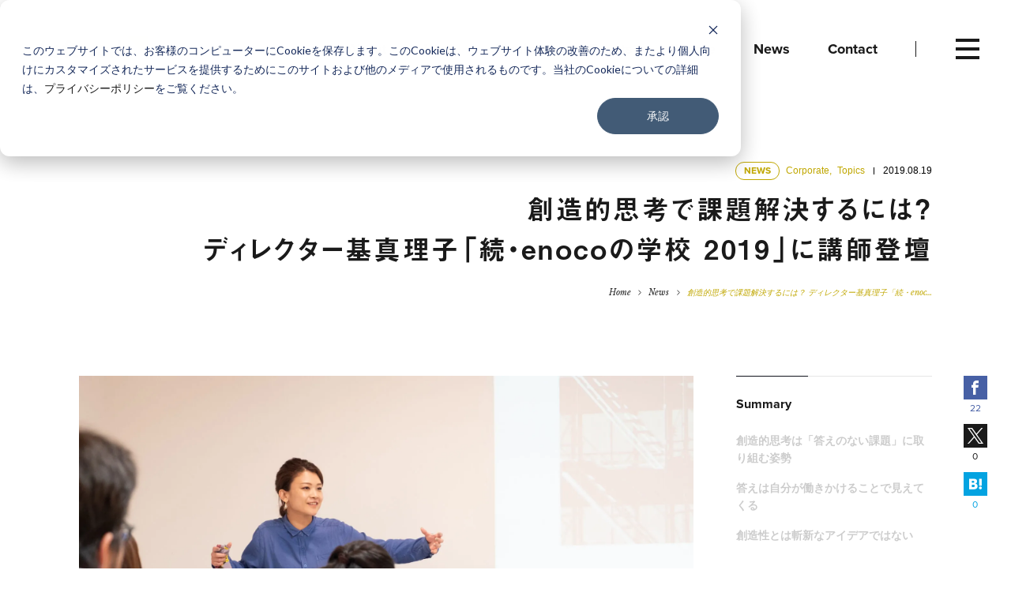

--- FILE ---
content_type: text/html; charset=UTF-8
request_url: https://loftwork.com/jp/news/2019/08/13_enoco2019
body_size: 11871
content:
<!DOCTYPE html>
<html lang="ja" class=" -hasSubNav" data-siteurl="https://loftwork.com/jp"><!--single-->
<head prefix="og: http://ogp.me/ns# website: http://ogp.me/ns/article#">
<meta http-equiv="X-UA-Compatible" content="IE=Edge">
<meta charset="UTF-8">
<meta name="viewport" content="width=device-width, initial-scale=1, viewport-fit=cover">
<meta name="description" content="2019年8月10日、「続・enocoの学校 2019」にロフトワークのディレクター基真理子が講師として登壇しました。" />
<meta property="og:description" content="2019年8月10日、「続・enocoの学校 2019」にロフトワークのディレクター基真理子が講師として登壇しました。" />
<meta property="og:title" content="創造的思考で課題解決するには？ ディレクター基真理子「続・enocoの学校 2019」に講師登壇 | News&Column | 株式会社ロフトワーク" />
<meta property="og:url" content="https://loftwork.com/jp/news/2019/08/13_enoco2019" />
<meta property="og:image" content="https://dot0va6orx9ro.cloudfront.net/wp-content/uploads/sites/2/2019/08/motoi.jpg" />
<meta property="og:type" content="article" />
<meta property="og:site_name" content="株式会社ロフトワーク" />
<meta property="fb:app_id" content="955146701343940">
<meta name="twitter:card" content="summary_large_image">
<meta name="twitter:site" content="@loftwork">
<meta name="msapplication-TileColor" content="#000">
<meta name="msapplication-TileImage" content="https://loftwork.com/common/icons/mstile-144x144.png?1">
<link rel="manifest" href="https://loftwork.com/common/icons/manifest.json">
<link rel="shortcut icon" href="https://loftwork.com/common/icons/favicon.ico?1">
<link rel="icon" href="https://loftwork.com/common/icons/favicon.ico?1">
<link rel="apple-touch-icon" href="https://loftwork.com/common/icons/apple-touch-icon-144x144.png?1" sizes="144x144">
<link rel="apple-touch-icon" href="https://loftwork.com/common/icons/apple-touch-icon-152x152.png?1" sizes="152x152">
<link rel="apple-touch-icon" href="https://loftwork.com/common/icons/apple-touch-icon-180x180.png?1" sizes="180x180">
<link rel="apple-touch-icon" href="https://loftwork.com/common/icons/apple-touch-icon.png?1">
<link rel="icon" type="image/png" href="https://loftwork.com/common/icons/favicon-16x16.png?1" sizes="16x16">
<link rel="icon" type="image/png" href="https://loftwork.com/common/icons/favicon-32x32.png?1" sizes="32x32">
<link rel="icon" type="image/png" href="https://loftwork.com/common/icons/favicon-96x96.png?1" sizes="96x96">
<link rel="icon" type="image/png" href="https://loftwork.com/common/icons/favicon-196x196.png?1" sizes="196x196">
<script>(function(html){html.className = html.className.replace(/\bno-js\b/,'js')})(document.documentElement);</script>
<link rel='stylesheet' id='vendor-style-css'  href='https://loftwork.com/common/css/style_vendor.min.css?ver=6864' type='text/css' media='all' />
<link rel='stylesheet' id='theme-style-css'  href='https://loftwork.com/common/css/style.min.css?ver=6864' type='text/css' media='all' />
<link rel='stylesheet' id='font-libre-css'  href='//fonts.googleapis.com/css?family=Libre+Baskerville:400,400i' type='text/css' media='all' />
<link rel='prev' title='BioClub/YouFab20198メインビジュアル制作インタビュー' href='https://loftwork.com/jp/news/2019/08/14_bioclub_youfab' />
<link rel='next' title='「True Colors Festival &#8211; 超ダイバーシティ芸術祭 -」始動' href='https://loftwork.com/jp/news/2019/08/23_true-colors-festival' />
<link rel="canonical" href="https://loftwork.com/jp/news/2019/08/13_enoco2019" />
<link rel='shortlink' href='https://loftwork.com/jp/?p=45929' />
<style type="text/css">.recentcomments a{display:inline !important;padding:0 !important;margin:0 !important;}</style>
<title>創造的思考で課題解決するには？ ディレクター基真理子「続・enocoの学校 2019」に講師登壇 | News&Column | 株式会社ロフトワーク</title>
<!-- typekit -->
<script src="https://use.typekit.net/hiw0iaz.js"></script>
<script>try{Typekit.load({ async: true });}catch(e){}</script>
<style>
.footer__btnsIcn.-conversion0{
background-image: url('https://dot0va6orx9ro.cloudfront.net/wp-content/uploads/sites/2/2018/01/icn-event.svg');
}
a:hover .footer__btnsIcn.-conversion0{
background-image: url('https://dot0va6orx9ro.cloudfront.net/wp-content/uploads/sites/2/2018/01/icn-event-navy.svg');
}
.footer__btnsIcn.-conversion1{
background-image: url('https://dot0va6orx9ro.cloudfront.net/wp-content/uploads/sites/2/2018/01/icn-company.svg');
}
a:hover .footer__btnsIcn.-conversion1{
background-image: url('https://dot0va6orx9ro.cloudfront.net/wp-content/uploads/sites/2/2018/01/icn-company-navy.svg');
}
.footer__btnsIcn.-conversion2{
background-image: url('https://dot0va6orx9ro.cloudfront.net/wp-content/uploads/sites/2/2018/01/icn-mm.svg');
}
a:hover .footer__btnsIcn.-conversion2{
background-image: url('https://dot0va6orx9ro.cloudfront.net/wp-content/uploads/sites/2/2018/01/icn-mm-navy.svg');
}
</style>
<meta name="facebook-domain-verification" content="i71p537mu8h1btnwpqyi5oorjdp7ty" />
<!-- Google Tag Manager -->
<script>(function(w,d,s,l,i){w[l]=w[l]||[];w[l].push({'gtm.start':
new Date().getTime(),event:'gtm.js'});var f=d.getElementsByTagName(s)[0],
j=d.createElement(s),dl=l!='dataLayer'?'&l='+l:'';j.async=true;j.src=
'https://www.googletagmanager.com/gtm.js?id='+i+dl;f.parentNode.insertBefore(j,f);
})(window,document,'script','dataLayer','GTM-TVHQPR7');</script>
<!-- End Google Tag Manager -->
</head>
<body class="news-template-default single single-news postid-45929 drawer drawer--top">
<div class="container surfpoint" id="page">
<header class="header ">
<div class="header__inner innerBlock">
<p class="header__logo"><a href="https://loftwork.com/jp"><img src="/common/img/cmn/logo-lw.svg?1" alt="loftwork"></a></p>      <div class="header__search for-sp">
<button type="button" class="header__searchIcon -btnOpenSearch">Search</button>
</div>
<nav class="header__gnav">
<ul class="header__gnavList">
<li class="header__gnavItem"><a href="/jp/about"><span>About</span></a></li>
<li class="header__gnavItem"><a href="/jp/work"><span>Work</span></a></li>
<li class="header__gnavItem"><a href="/jp/finding"><span>Findings</span></a></li>
<li class="header__gnavItem"><a href="/jp/event"><span>Events</span></a></li>
<li class="header__gnavItem"><a href="/jp/people"><span>People</span></a></li>
<li class="header__gnavItem"><a href="/jp/news"><span>News</span></a></li>
<li class="header__gnavItem"><a href="/jp/contact2"><span>Contact</span></a></li>
</ul>
</nav>
</div>
</header>
<!-- /.header -->
<nav class="modalMenu layout2020">
<button type="button" class="drawer-toggle drawer-hamburger" aria-controls="global-nav" aria-label="グローバルナビゲーション">
<span class="drawer-hamburger-icon"></span>
</button>
<div class="modalMenu__inner drawer-nav" id="global-nav">
<div class="modalMenu__gnav">
<div class="modalMenu__gnavInner">
<div class="modalMenu__gnavItem">
<ul class="modalMenu__list">
<li class="modalMenu__item"><a href="/jp/about"><span class="modalMenu__name -ja"><span>ロフトワークについて</span></span><span class="modalMenu__name -en -large"><span>About</span></span></a></li>
<li class="modalMenu__item"><a href="/jp/work"><span class="modalMenu__name -ja"><span>プロジェクト・事例</span></span><span class="modalMenu__name -en -large"><span>Work</span></span></a></li>
<li class="modalMenu__item"><a href="/jp/finding"><span class="modalMenu__name -ja"><span>ロフトワークの考え方・作り方</span></span><span class="modalMenu__name -en -large"><span>Findings</span></span></a></li>
<li class="modalMenu__item"><a href="/jp/event"><span class="modalMenu__name -ja"><span>開催予定のイベント・レポート</span></span><span class="modalMenu__name -en -large"><span>Events</span></span></a></li>
</ul>
<ul class="modalMenu__list">
<li class="modalMenu__item"><a href="/jp/people"><span class="modalMenu__name -ja"><span>ロフトワークの⼈</span></span><span class="modalMenu__name -en -large"><span>People</span></span></a></li>
<li class="modalMenu__item"><a href="/jp/news"><span class="modalMenu__name -ja"><span>ニュース</span></span><span class="modalMenu__name -en -large"><span>News</span></span></a></li>
<li class="modalMenu__item"><a href="/jp/contact2"><span class="modalMenu__name -ja"><span>お問い合わせ</span></span><span class="modalMenu__name -en -large"><span>Contact</span></span></a></li>
</ul>
</div>
<!-- /.modalMenu__gnavItem -->
<div class="modalMenu__gnavItem">
<ul class="modalMenu__list">
<li class="modalMenu__item"><a href="/jp/download"><span class="modalMenu__name -ja -small"><span>資料ダウンロード</span></span><span class="modalMenu__name -en"><span>Download</span></span></a></li>
<li class="modalMenu__item"><a href="/jp/recruit"><span class="modalMenu__name -ja -small"><span>採用情報</span></span><span class="modalMenu__name -en"><span>Recruit</span></span></a></li>
<li class="modalMenu__item"><a href="/jp/company"><span class="modalMenu__name -ja -small"><span>会社情報</span></span><span class="modalMenu__name -en"><span>Company Profile</span></span></a></li>
<li class="modalMenu__item"><a href="/jp/where"><span class="modalMenu__name -ja -small"><span>所在地</span></span><span class="modalMenu__name -en"><span>Access</span></span></a></li>
</ul>
</div>
<!-- /.modalMenu__gnavItem -->
</div>
</div>
<!-- /.modalMenu__gnav -->
<div class="modalMenu__link">
<div class="modalMenu__linkGroup">
<span class="modalMenu__linkTitle for-pc-ib">Sns</span>
<ul class="modalMenu__linkList">
<li class="modalMenu__linkItem">
<a href="https://www.facebook.com/loftwork/" target="_blank" class="btn -circle -yellow">
<div class="modalMenu_linkIcon"><img src="https://dot0va6orx9ro.cloudfront.net/wp-content/uploads/sites/2/2018/01/icn-fb-navy.svg" alt="Facebook"></div>
</a>
</li>
<li class="modalMenu__linkItem">
<a href="https://x.com/loftwork" target="_blank" class="btn -circle -yellow">
<div class="modalMenu_linkIcon"><img src="https://dot0va6orx9ro.cloudfront.net/wp-content/uploads/sites/2/2024/06/x_com-1.png" alt="エックス"></div>
</a>
</li>
<li class="modalMenu__linkItem">
<a href="https://www.instagram.com/loftwork_com/" target="_blank" class="btn -circle -yellow">
<div class="modalMenu_linkIcon"><img src="https://dot0va6orx9ro.cloudfront.net/wp-content/uploads/sites/2/2021/01/instagram2.png" alt="Instagram"></div>
</a>
</li>
</ul>
</div>
<div class="modalMenu__linkGroup for-pc">
<span class="modalMenu__linkTitle">
<a href="https://loftwork.com/jp/contact2" target="_blank" class="link -icn -mail -yellow"><span>Contact</span></a>
</span>
</div>
<!-- <div class="modalMenu__linkGroup">
<span class="modalMenu__linkTitle">
<a href="" class="link -icn -login"><span>Login</span></a>
</span>
</div> -->
<div class="modalMenu__linkGroup">
<span class="modalMenu__linkTitle -lang">
<a href="/jp/" class="link -current"><span>JP</span></a>
</span><span class="modalMenu__linkTitle -lang">
<a href="/en/" class="link "><span>EN</span></a>
</span><span class="modalMenu__linkTitle -lang">
<a href="/tc/" class="link "><span>TC</span></a>
</span>
</div>
</div>
<!-- /.modalMenu__link -->
</div>
<!-- /.modalMenu -->
</nav>
<!-- /.modalMenu -->
<div class="modalMenu -search" id="search-nav">
<div class="modalMenu__inner modalMenu__modalSearch">
<div class="modalPanel__controler">
<button type="button" class="modalPanel__closebtn">
<span class="modalPanel__closebtnIcon">close</span>
</button>
</div>
<!-- /.modalPanel__nav -->
<div class="modalPanel__content">        <div class="modalPanel__header">
<span class="modalPanel__title">Search</span>
<span class="modalPanel__desc">探したいワードを入力してください</span>
</div>
<div class="modalPanel__form">
<form method="get" action="https://loftwork.com/jp/search">
<input type="text" placeholder="デザイン経営、Webサイト、地域、空間デザイン" name="q">
<button type="submit"></button>
</form>
</div>
<div class="modalPanel__keyword">
<span class="modalPanel__keywordTitle">Popular Keywords</span>
<p class="modalPanel__keywordItem">
<span><a href="https://loftwork.com/jp/tags_main/designkeiei">デザイン経営</a></span>
、<span><a href="https://loftwork.com/jp/tags_main/website">Webサイト</a></span>
、<span><a href="https://loftwork.com/jp/tags_main/regional_issues">地域</a></span>
、<span><a href="https://loftwork.com/jp/tags_main/space_design">空間デザイン</a></span>
</p>
</div>
</div>
<!-- /.modalPanel__content -->
<div class="modalMenu__link">
<div class="modalMenu__linkGroup">
<span class="modalMenu__linkTitle for-pc-ib">Sns</span>
<ul class="modalMenu__linkList">
<li class="modalMenu__linkItem">
<a href="https://www.facebook.com/loftwork/" target="_blank" class="btn -circle -yellow">
<div class="modalMenu_linkIcon"><img src="https://dot0va6orx9ro.cloudfront.net/wp-content/uploads/sites/2/2018/01/icn-fb-navy.svg" alt="Facebook"></div>
</a>
</li>
<li class="modalMenu__linkItem">
<a href="https://x.com/loftwork" target="_blank" class="btn -circle -yellow">
<div class="modalMenu_linkIcon"><img src="https://dot0va6orx9ro.cloudfront.net/wp-content/uploads/sites/2/2024/06/x_com-1.png" alt="エックス"></div>
</a>
</li>
<li class="modalMenu__linkItem">
<a href="https://www.instagram.com/loftwork_com/" target="_blank" class="btn -circle -yellow">
<div class="modalMenu_linkIcon"><img src="https://dot0va6orx9ro.cloudfront.net/wp-content/uploads/sites/2/2021/01/instagram2.png" alt="Instagram"></div>
</a>
</li>
</ul>
</div>
<div class="modalMenu__linkGroup for-pc">
<span class="modalMenu__linkTitle">
<a href="https://loftwork.com/jp/contact2" class="link -icn -mail -yellow"><span>Contact</span></a>
</span>
</div>
<!-- <div class="modalMenu__linkGroup">
<span class="modalMenu__linkTitle">
<a href="" class="link -icn -login"><span>Login</span></a>
</span>
</div> -->
<div class="modalMenu__linkGroup">
<span class="modalMenu__linkTitle -lang">
<a href="/jp/" class="link -current"><span>JP</span></a>
</span><span class="modalMenu__linkTitle -lang">
<a href="/en/" class="link "><span>EN</span></a>
</span><span class="modalMenu__linkTitle -lang">
<a href="/tc/" class="link "><span>TC</span></a>
</span>
</div>
</div>
<!-- /.modalMenu__link -->
</div>
<!-- /.modalMenu__modalSearch -->
</div>
<!-- /.-search -->
<nav class="subNav">
<div class="subNav__inner subNav__toggleContainer">
<div class="subNav__title subNav__toggleBtn">
<p class="subNav__titleText"><span>Summary</span></p>
</div>
<div class="subNav__toggleContent is-list-circle">
<div class="subNav__toggleContentInner">
<div id="scrollContainer">
<div class="scrollContainerInner">
<nav class="subNav__group -summaryHeader">
<ol class="subNav__list -num -summaryHeaderList">
</ol>
</nav>
<nav class="subNav__group">
<p class="subNav__subtitle">Share</p>
<div class="subNav__snsOuter">
<ul class="subNav__snsList">
<li class="subNav__snsItem -fb">
<a href="https://www.facebook.com/share.php?u=https%3A%2F%2Floftwork.com%2Fjp%2Fnews%2F2019%2F08%2F13_enoco2019" onclick="window.open(this.href, 'FBwindow', 'width=650, height=450, menubar=no, toolbar=no, scrollbars=yes'); return false;"><span class="icn-fb icn-white"></span></a>
</li>
<li class="subNav__snsItem -tw">
<a href="https://twitter.com/share?url=https%3A%2F%2Floftwork.com%2Fjp%2Fnews%2F2019%2F08%2F13_enoco2019&text=%E5%89%B5%E9%80%A0%E7%9A%84%E6%80%9D%E8%80%83%E3%81%A7%E8%AA%B2%E9%A1%8C%E8%A7%A3%E6%B1%BA%E3%81%99%E3%82%8B%E3%81%AB%E3%81%AF%EF%BC%9F+%E3%83%87%E3%82%A3%E3%83%AC%E3%82%AF%E3%82%BF%E3%83%BC%E5%9F%BA%E7%9C%9F%E7%90%86%E5%AD%90%E3%80%8C%E7%B6%9A%E3%83%BBenoco%E3%81%AE%E5%AD%A6%E6%A0%A1+2019%E3%80%8D%E3%81%AB%E8%AC%9B%E5%B8%AB%E7%99%BB%E5%A3%87" onclick="window.open(this.href, 'TWwindow', 'width=650, height=450, menubar=no, toolbar=no, scrollbars=yes'); return false;"><span class="icn-tw icn-white"></span></a>
</li>
<li class="subNav__snsItem -hb">
<a href="https://b.hatena.ne.jp/add?mode=confirm&url=https://loftwork.com/jp/news/2019/08/13_enoco2019&title=%E5%89%B5%E9%80%A0%E7%9A%84%E6%80%9D%E8%80%83%E3%81%A7%E8%AA%B2%E9%A1%8C%E8%A7%A3%E6%B1%BA%E3%81%99%E3%82%8B%E3%81%AB%E3%81%AF%EF%BC%9F+%E3%83%87%E3%82%A3%E3%83%AC%E3%82%AF%E3%82%BF%E3%83%BC%E5%9F%BA%E7%9C%9F%E7%90%86%E5%AD%90%E3%80%8C%E7%B6%9A%E3%83%BBenoco%E3%81%AE%E5%AD%A6%E6%A0%A1+2019%E3%80%8D%E3%81%AB%E8%AC%9B%E5%B8%AB%E7%99%BB%E5%A3%87" data-hatena-bookmark-title="%E5%89%B5%E9%80%A0%E7%9A%84%E6%80%9D%E8%80%83%E3%81%A7%E8%AA%B2%E9%A1%8C%E8%A7%A3%E6%B1%BA%E3%81%99%E3%82%8B%E3%81%AB%E3%81%AF%EF%BC%9F+%E3%83%87%E3%82%A3%E3%83%AC%E3%82%AF%E3%82%BF%E3%83%BC%E5%9F%BA%E7%9C%9F%E7%90%86%E5%AD%90%E3%80%8C%E7%B6%9A%E3%83%BBenoco%E3%81%AE%E5%AD%A6%E6%A0%A1+2019%E3%80%8D%E3%81%AB%E8%AC%9B%E5%B8%AB%E7%99%BB%E5%A3%87" onclick="window.open(this.href, 'HBwindow', 'width=650, height=450, menubar=no, toolbar=no, scrollbars=yes'); return false;"><span class="icn-hb icn-white"></span></a>
</li>
</ul>
</div>
</nav>
<nav class="breadcrumbs">
<ul class="breadcrumbs__list">
<li class="breadcrumbs__item"><a href="https://loftwork.com/jp/">Home</a></li>
<li class="breadcrumbs__item"><a href="https://loftwork.com/jp/news">News</a></li><li class="breadcrumbs__item">創造的思考で課題解決するには？ ディレクター基真理子「続・enoc…</li>  </ul>
</nav>
</div>
</div>
</div>
</div>
</div>
</nav>
<!-- /.subNav -->
<article class="mainContents">
<header class="pageHeader">
<div class="pageHeader__inner ct-pageHeader__inner">
<div class="entryHeader__meta">
<span class="tag -gold">NEWS</span>
<span class="entryHeader__subtext -gold">Corporate</span><span class="entryHeader__subtext -gold" style="margin-left:0;">, </span>      <span class="entryHeader__subtext -gold">Topics</span>      <span class="entryHeader__subtext -date -black">2019.08.19</span>
</div>
<h1 class="ct-pageHeader__title">創造的思考で課題解決するには？<br />
ディレクター基真理子「続・enocoの学校 2019」に講師登壇</h1>
<nav class="breadcrumbs">
<ul class="breadcrumbs__list">
<li class="breadcrumbs__item"><a href="https://loftwork.com/jp/">Home</a></li>
<li class="breadcrumbs__item"><a href="https://loftwork.com/jp/news">News</a></li><li class="breadcrumbs__item">創造的思考で課題解決するには？ ディレクター基真理子「続・enoc…</li>  </ul>
</nav>
</div>
</header>
<!-- /.entryHeader -->
<div class="columnOuter entryColumn -noVisualColumn ct-noSidePd__sp">
<aside class="subColumn -asideMenu for-pc">
<div class="floatingColumn">
<div class="asideGroup">
<nav class="asideGroup__nav -summaryNav">
<p class="asideGroup__navTitle">Summary</p>
</nav>
<nav class="asideGroup__nav -hide_by_action">
<p class="asideGroup__navTitle">Method</p>
<ul class="asideGroup__navList">
<li class="asideGroup__navItem">
<a href="https://loftwork.com/jp/method/design_research">正しい問いを発見する</a>
</li>  </ul>
</nav>
<nav class="asideGroup__nav -hide_by_action">
<p class="asideGroup__navTitle">Tag</p>
<ul class="hash-list">
<li class="hash"><a href="https://loftwork.com/jp/tags_sub/media_coverage">#登壇・掲載</a></li>  </ul>
</nav><div class="floatingNav -snsNav">
<ul class="floatingNav__list">
<li class="floatingNav__item -fb">
<a href="https://www.facebook.com/share.php?u=https%3A%2F%2Floftwork.com%2Fjp%2Fnews%2F2019%2F08%2F13_enoco2019" onclick="window.open(this.href, 'FBwindow', 'width=650, height=450, menubar=no, toolbar=no, scrollbars=yes'); return false;"><span class="icn-fb icn-white"></span><span class="u-visually-hidden">Facebook</span></a>
<p class="sns-count">22</p>
<p data-sc-fb="https://loftwork.com/jp/news/2019/08/13_enoco2019" style="display: none;"></p>
</li>
<li class="floatingNav__item -tw">
<a href="https://twitter.com/share?url=https%3A%2F%2Floftwork.com%2Fjp%2Fnews%2F2019%2F08%2F13_enoco2019&text=%E5%89%B5%E9%80%A0%E7%9A%84%E6%80%9D%E8%80%83%E3%81%A7%E8%AA%B2%E9%A1%8C%E8%A7%A3%E6%B1%BA%E3%81%99%E3%82%8B%E3%81%AB%E3%81%AF%EF%BC%9F+%E3%83%87%E3%82%A3%E3%83%AC%E3%82%AF%E3%82%BF%E3%83%BC%E5%9F%BA%E7%9C%9F%E7%90%86%E5%AD%90%E3%80%8C%E7%B6%9A%E3%83%BBenoco%E3%81%AE%E5%AD%A6%E6%A0%A1+2019%E3%80%8D%E3%81%AB%E8%AC%9B%E5%B8%AB%E7%99%BB%E5%A3%87" onclick="window.open(this.href, 'TWwindow', 'width=650, height=450, menubar=no, toolbar=no, scrollbars=yes'); return false;"><span class="icn-tw icn-white"></span><span class="u-visually-hidden">X</span></a>
<p class="sns-count">0</p>
<p data-sc-tw="https://loftwork.com/jp/news/2019/08/13_enoco2019" style="display: none;"></p>
</li>
<li class="floatingNav__item -hb">
<a href="https://b.hatena.ne.jp/add?mode=confirm&url=https://loftwork.com/jp/news/2019/08/13_enoco2019&title=%E5%89%B5%E9%80%A0%E7%9A%84%E6%80%9D%E8%80%83%E3%81%A7%E8%AA%B2%E9%A1%8C%E8%A7%A3%E6%B1%BA%E3%81%99%E3%82%8B%E3%81%AB%E3%81%AF%EF%BC%9F+%E3%83%87%E3%82%A3%E3%83%AC%E3%82%AF%E3%82%BF%E3%83%BC%E5%9F%BA%E7%9C%9F%E7%90%86%E5%AD%90%E3%80%8C%E7%B6%9A%E3%83%BBenoco%E3%81%AE%E5%AD%A6%E6%A0%A1+2019%E3%80%8D%E3%81%AB%E8%AC%9B%E5%B8%AB%E7%99%BB%E5%A3%87" data-hatena-bookmark-title="%E5%89%B5%E9%80%A0%E7%9A%84%E6%80%9D%E8%80%83%E3%81%A7%E8%AA%B2%E9%A1%8C%E8%A7%A3%E6%B1%BA%E3%81%99%E3%82%8B%E3%81%AB%E3%81%AF%EF%BC%9F+%E3%83%87%E3%82%A3%E3%83%AC%E3%82%AF%E3%82%BF%E3%83%BC%E5%9F%BA%E7%9C%9F%E7%90%86%E5%AD%90%E3%80%8C%E7%B6%9A%E3%83%BBenoco%E3%81%AE%E5%AD%A6%E6%A0%A1+2019%E3%80%8D%E3%81%AB%E8%AC%9B%E5%B8%AB%E7%99%BB%E5%A3%87" onclick="window.open(this.href, 'HBwindow', 'width=650, height=450, menubar=no, toolbar=no, scrollbars=yes'); return false;"><span class="icn-hb icn-white"></span><span class="u-visually-hidden">はてなブックマーク</span></a>
<p class="sns-count">0</p>
</li>
</ul>
</div>
<!-- /. -snsNav -->
<!-- set_side_highlight -->      </div>
</div>
</aside>
<!-- /.subColumn -->
<section class="mainColumn">
<section class="entryContents">
<div class="imageSet">
<figure class="wp-caption"><img src="https://dot0va6orx9ro.cloudfront.net/wp-content/uploads/sites/2/2019/08/motoi.jpg" alt="">            </figure>
</div>
<div class="wysiwyg freeArea">
<p>クリエイティブな発想とネットワークで都市や社会が抱える様々な課題の解決に取り組む、大阪府立江之子島文化芸術創造センター/ enoco。芸術文化を通して異なる者や分野同士をつなぐコーディネーター的な人材を育成する目的で開催されている「<a href="http://www.enokojima-art.jp/zoku_school_2019" target="_blank" rel="noopener">続・enocoの学校 2019</a>」。2019年8月10日、ロフトワークのディレクター基真理子が講師として登壇しました。</p>
<p>講義のテーマは「〈創造的思考〉問題を発見・解決するためのちから」。基は、今取り組んでいるリサーチのプロジェクトを例に挙げながら、<strong>創造的思考とは答えのない課題に向かう姿勢</strong>だということを強調しました。</p>
</div>
<div class="frameBlock -hasborder -author">
<div class="frameBlock__inner">
<div class="media">
<div class="media__thumb">
<figure><a href="https://loftwork.com/jp/people/mariko_motoi" class="scaleThumb"><img src="https://dot0va6orx9ro.cloudfront.net/wp-content/uploads/sites/2/2018/01/mariko_motoi_sq-1-300x300.jpg" alt="基 真理子"></a></figure>
</div>
<div class="media__detail">
<p class="itemLabel media__label">
<span class="itemLabel__category">Author</span><span class="itemLabel__title">基 真理子</span><span class="itemLabel__sub">（HRディレクター）</span>
</p>
<p class="itemText media__text">兵庫出身、京都在住。フリーター時代にWebの世界に魅了され、独学を開始。百貨店系クレジットカード会社でWeb担当を経て、2018年ロフトワーク入社。ディレクター・PMとして、大規模Webリニューアルやイベント企画運営に携わる。また、大学でPM特別授業の講師を務め、KJ法勉強会など「学び」のデザインにも従事。2021年、病をきっかけに「健やかに働くこと」を考え、HRディレクターに就任。採用から育成プログラム開発まで、人に関わる業務を担う。2024年、PMP®・PMI-ACP®取得。2025年ATDインストラクショナルデザイン認定コース修了。 合言葉は「ENJOY NOISE」。アカハライモリと暮らす。</p>
<span class="media__link"><a href="https://loftwork.com/jp/people/mariko_motoi" class="link -emphasis -arw">Profile</a></span>
</div>
</div>
</div>
</div>
<h2 class="postSet__heading">創造的思考は「答えのない課題」に取り組む姿勢</h2>
<div class="wysiwyg freeArea">
<p>以前は「創造的」ということにコンプレックスを持ち、「間違ったことを言いたくない」と思っていた、という基。しかし、明確な答えのないプロジェクトに取り組む中では、プロジェクトに取り組む主体としての自分の人格や想いを抜きにして答えは探せないということに気づいたと言います。なぜなら、クライアントや調査対象の人や事象自体には答えがないから。</p>
<p><strong>人々の潜在的な価値観や新規事業の機会領域を探るためには、ひとりの人間として、働きかけて行く必要があり、主体性を持って働きかけるために創造性が必要</strong>、と基は伝えました。</p>
</div>
<h2 class="postSet__heading">答えは自分が働きかけることで見えてくる</h2>
<div class="wysiwyg freeArea">
<p>主体性を持って人や事象に働きかけていくとは、創造性を持ってプロジェクトに取り組むとは、具体的にどういうことなのか。彼女がプロジェクトを通して発見したポイントを、以前の自分の考えと比較して紹介しました。</p>
<p><strong>要望整理（判断基準を作る）</strong><br />
<strong> ≠ 何となくはじめたら、答えみえてくるかもしれない&#8230;</strong><br />
見えないことがあるのは当たり前。それでも、段階的にでも、目的を共有しておかないと、何かを見ても何も見えません。</p>
<p><strong>事前調査（問いを醸成させる）</strong><br />
<strong> ≠ とりあえず色々探しつづけてみる</strong><br />
時間は有限なので、ポイントを絞らなければいけません。大事なのは、自分が「わくわくするか」「ピン」とくるか。そのために、普段からピンとくるものを収集し続けることが大事。ピンとくるものが何なのか、探し続けることが大事です。</p>
<p><strong>仮説形成（探るべき問いを決定する）</strong><br />
<strong> ≠ 納得いくまでインプットしないと&#8230;</strong><br />
インプットが目的ではありません。 探るべきポイント=力点を決めて動き、 小さな問いと発見を繰り返すことが大事です。</p>
<p><strong>デプスインタビュー（仮説を元に新しい価値を探る）</strong><br />
<strong> ≠ 面白い話きけた~</strong><br />
他人の価値観の琴線に触れるインタビューでは衝撃的な話も飛び出します。新しい価値へとつながるヒントに、しっかり食いつき、ちょっとしたヒントを見逃さないように。</p>
</div>
<div class="imageSet">
<figure class="wp-caption"><img src="https://dot0va6orx9ro.cloudfront.net/wp-content/uploads/sites/2/2019/08/image5.jpg" alt="">            </figure>
</div>
<div class="grid -col2">
<div class="grid__item">
<figure class="wp-caption"><img src="https://dot0va6orx9ro.cloudfront.net/wp-content/uploads/sites/2/2019/08/motoi2.jpg" alt="">            </figure>
</div>
<div class="grid__item">
<figure class="wp-caption"><img src="https://dot0va6orx9ro.cloudfront.net/wp-content/uploads/sites/2/2019/08/taidan.jpg" alt="">            </figure>
</div>
</div>
<div class="wysiwyg freeArea">
<p>イベント後半は「enocoの学校」の校長でenoco館長の甲賀雅章さんとの対談。「創造的」とか「新しいもの」といっても、<strong>実際はほとんどが新しい組み合わせ</strong>だという甲賀さん。新しい組み合わせを生み出すには、そのための素材をたくさん集めたり、気づける目が必要だと語った。</p>
</div>
<h2 class="postSet__heading">創造性とは斬新なアイデアではない</h2>
<div class="wysiwyg freeArea">
<p>基が挙げたプロセスでは、いずれも、たくさんの情報の中から「面白い」「ピンとくる」ものを自分自身が選び出している、というのがポイント。そのためには、日頃から自分が気になることに敏感になっておくことと、気になることを収集していくことが大切だといいました。また、その時に分類しないこともポイントのよう。<a href="https://ja.wikipedia.org/wiki/%E9%A9%9A%E7%95%B0%E3%81%AE%E9%83%A8%E5%B1%8B" target="_blank" rel="noopener">驚異の部屋</a>のように、「好き」というフォルダにあえて雑多に入れておくことで、文脈が繋がったり、思いがけない組み合わせが生まれる可能性もあるようです。</p>
<p>「創造性とは斬新なアイデアではありません」という基。常に当たり前を疑う意識を持ち、面白がるアンテナを張り、妄想を広げること。そして、目の前の小さな現象に働きかけながら、関係を紡いでいくことが大切だと伝えました。</p>
</div>
<div class="frameBlock -hasborder -white">
<div class="frameBlock__inner">
<h3 class="itemTitle -hasmarker">イベント概要</h3>
<div class="itemText freeArea"><p><strong>「続・enocoの学校 2019」</strong><br />
season01：〈創造的思考〉問題を発見・解決するためのちから<br />
会期：2019年8月10日（土）13:00-18:00<br />
会場：大阪府立江之子島文化芸術創造センター/enoco<br />
主催：大阪府立江之子島文化芸術創造センター/enoco<br />
詳細：<a href="http://www.enokojima-art.jp/zoku_school_2019" target="_blank" rel="noopener">http://www.enokojima-art.jp/zoku_school_2019</a></p>
</div>
</div>
</div>
<div class="imageSet">
<figure class="wp-caption"><img src="https://dot0va6orx9ro.cloudfront.net/wp-content/uploads/sites/2/2019/08/enoco.jpg" alt="">            </figure>
</div>
<div class="frameBlock">
<div class="frameBlock__inner">
<h3 class="itemTitle -hasmarker">ロフトワークについて</h3>
<p class="itemText">ロフトワークは「すべての人のうちにある創造性を信じる」を合言葉に、クリエイターや企業、地域やアカデミアの人々との共創を通じて、未来の価値を作り出すクリエイティブ・カンパニーです。ものづくりを起点に、その土地ならではの資源やテクノロジーを更新する「FabCafe（ファブカフェ）」、素材と技術開発領域でのイノベーションを目指す「MTRL（マテリアル）」、クリエイターと企業の共創プラットフォーム「AWRD（アワード）」などを運営。目先の利益だけにとらわれず、長い視点で人と企業と社会に向きあい、社会的価値を生み出し続けるビジネスエコシステムを構築します。</p>
<p class="itemText">
<a href="mailto:pr@loftwork.com" class="link -emphasis -arw">株式会社ロフトワーク 広報：pr@loftwork.com</a>
</p>
</div>
</div>
</section>
<div class="ct-snsGroup">
<div class="ct-snsCol2Box">
<div class="ct-snsCol2Box__item">
<a href="http://twitter.com/share?url=https%3A%2F%2Floftwork.com%2Fjp%2Fnews%2F2019%2F08%2F13_enoco2019&text=%E5%89%B5%E9%80%A0%E7%9A%84%E6%80%9D%E8%80%83%E3%81%A7%E8%AA%B2%E9%A1%8C%E8%A7%A3%E6%B1%BA%E3%81%99%E3%82%8B%E3%81%AB%E3%81%AF%EF%BC%9F+%E3%83%87%E3%82%A3%E3%83%AC%E3%82%AF%E3%82%BF%E3%83%BC%E5%9F%BA%E7%9C%9F%E7%90%86%E5%AD%90%E3%80%8C%E7%B6%9A%E3%83%BBenoco%E3%81%AE%E5%AD%A6%E6%A0%A1+2019%E3%80%8D%E3%81%AB%E8%AC%9B%E5%B8%AB%E7%99%BB%E5%A3%87" onclick="window.open(this.href, 'TWwindow', 'width=650, height=450, menubar=no, toolbar=no, scrollbars=yes'); return false;" class="btn -emphasis -huge ct-bgTw">
<div class="ct-posi__relative ct-disp__iBlock">
<p class="ct-snsCol2Box__icn -tw">
<span class="icn-tw icn-white"></span>
</p>
ポスト            </div>
</a>
</div>
<!-- /.ct-snsCol2Box__item -->
<div class="ct-snsCol2Box__item">
<a href="http://www.facebook.com/share.php?u=https%3A%2F%2Floftwork.com%2Fjp%2Fnews%2F2019%2F08%2F13_enoco2019" onclick="window.open(this.href, 'FBwindow', 'width=650, height=450, menubar=no, toolbar=no, scrollbars=yes'); return false;" class="btn -emphasis -huge ct-bgFb">
<div class="ct-posi__relative ct-disp__iBlock">
<p class="ct-snsCol2Box__icn -fb">
<span class="ct-icn-fbBox">
<span class="ct-icn-fbBox__inner">
<span class="icn-fb"></span>
</span>
</span>
</p>
シェアする            </div>
</a>
</div>
<!-- /.ct-snsCol2Box__item -->
</div>
</div>
<!-- /.ct-snsGroup -->
</section>
<!-- /.mainColumn -->
</div>
<!-- /.columnOuter -->
<section class="ct-bgGray02 ct-otherColumn -tags_layout for-sp">
<h3 class="ct-ttl02 ct-fw__bold ct-f__proxima">Keywords</h3>
<div class="ct-tagListBox">
<ul class="ct-tagList ct-fs__Italic">
<li><a href="https://loftwork.com/jp/tags_sub/media_coverage">#登壇・掲載</a></li>    </ul>
</div>
</section>
<div class="frameBlock -hasborder -white -related ct-frameBlock__spBggray">
<div class="frameBlock__inner">
<h2 class="itemLabel">Related Post</h2>
<div class="entry -hasborder">
<ul class="entry__list">
<li class="entry__item" >
<div class="entry__thumb scaleThumb"><img src="https://dot0va6orx9ro.cloudfront.net/wp-content/uploads/sites/2/2018/07/research_firld_main-373x273.jpg" alt=""></div>
<div class="entry__detail">
<div class="entry__meta">
<p class="entry__tags"><span class="tag -gold">FINDING</span></p>    </div>
<div aria-hidden="true" class="entry__title">なぜ、どのように、リサーチするの？ FIELD編 – いつ、どこで、だれを見るのか。覚えておきたい7つのポイント</div>
<p class="entry__hash"><span class="entry__date hash">2018.07.05</span><span class="hash"><a href="https://loftwork.com/jp/tags_main/design_research">#デザインリサーチ</a></span></p>  </div>
<a href="https://loftwork.com/jp/finding/20180705_theartofdesignresearch_field" class="entry__permalink" style="font-size:inherit;"><h3 class="u-visually-hidden">なぜ、どのように、リサーチするの？ FIELD編 – いつ、どこで、だれを見るのか。覚えておきたい7つのポイント</h3></a>
</li>
<li class="entry__item" >
<div class="entry__thumb scaleThumb"><img src="https://dot0va6orx9ro.cloudfront.net/wp-content/uploads/sites/2/2018/01/desktop-4-373x273.jpg" alt=""></div>
<div class="entry__detail">
<div class="entry__meta">
<p class="entry__tags"><span class="tag -gold">FINDING</span></p>    </div>
<div aria-hidden="true" class="entry__title">ステップ別・デザインリサーチを学ぶための10冊 </div>
<p class="entry__hash"><span class="entry__date hash">2017.07.19</span><span class="hash"><a href="https://loftwork.com/jp/tags_main/design_research">#デザインリサーチ</a></span></p>  </div>
<a href="https://loftwork.com/jp/finding/20180101_bookforresearch" class="entry__permalink" style="font-size:inherit;"><h3 class="u-visually-hidden">ステップ別・デザインリサーチを学ぶための10冊 </h3></a>
</li>
<li class="entry__item" >
<div class="entry__thumb scaleThumb"><img src="https://dot0va6orx9ro.cloudfront.net/wp-content/uploads/sites/2/2018/12/what_project_mainimg.008-373x273.jpeg" alt=""></div>
<div class="entry__detail">
<div class="entry__meta">
<p class="entry__tags"><span class="tag">日本電気株式会社</span></p><p class="entry__tags"><span class="tag -gold">PROJECT</span></p>    </div>
<div aria-hidden="true" class="entry__title">家計をめぐる現代の価値観をさぐる NEC リサーチ・機会領域創出プロジェクト</div>
<p class="entry__hash"><span class="entry__date hash">2018.09.28</span><span class="hash"><a href="https://loftwork.com/jp/tags_main/maker_and_manufacturer">#製造・メーカー</a></span><span class="hash"><a href="https://loftwork.com/jp/tags_main/business_development">#新規事業開発</a></span><span class="hash"><a href="https://loftwork.com/jp/tags_main/finance">#金融・保険</a></span></p>  </div>
<a href="https://loftwork.com/jp/project/20180928_nec_research" class="entry__permalink" style="font-size:inherit;"><h3 class="u-visually-hidden">家計をめぐる現代の価値観をさぐる NEC リサーチ・機会領域創出プロジェクト</h3></a>
</li>
</ul>
</div>
</div>
</div>
<section class="ct-newsNextContent">
<a href="https://loftwork.com/jp/news/2026/01/07_notono">
<div class="ct-tableStyle">
<div class="ct-tableStyle__cell ct-va__mid">
<p class="ct-newsNextContent__subText ct-f__proxima">Next Contents</p>
<h3 class="ct-newsNextContent__ttl ct-fw__bold ct-f__midashi">能登の人・食・営みと出会う時間を、東京と名古屋で開催</h3>
</div>
</div>
</a>
</section>
<!-- /.ct-newsNextContent -->
<div class="ct-pagerOuter">
<div class="ct-pager ct-f__proxima ct-fw__bold">
<div class="ct-pager__item ct-pager__prevLg" >
<a href="https://loftwork.com/jp/news/2019/08/14_bioclub_youfab" id="ct-pager__prevLg">
<div class="ct-tooltipBox">
<div class="ct-tableStyle">
<p class="ct-tableStyle__cell ct-va__top ct-tooltipBox__img">
<img src="https://dot0va6orx9ro.cloudfront.net/wp-content/uploads/sites/2/2019/08/SHA_horikawa_main-373x273.jpg" width="150" alt="＜クリエイターインタビュー SHA inc./プログラマー堀川 淳一郎＞<br />
世界を魅了した作品はいかにして誕生したのか。">
</p>
<div class="ct-tableStyle__cell ct-va__mid"><p>＜クリエイターインタビュー SHA inc./プログラマー堀川 淳一郎＞<br />
世界を魅了した作品はいかにして誕生したのか。</p></div>
</div>
</div>
<div class="ct-tableStyle">
<div class="ct-tableStyle__cell ct-va__mid"><p>Prev</p></div>
</div>
</a>
</div>
<div class="ct-pager__Index">
<div class="ct-pager__item">
<a href="https://loftwork.com/jp/news">
<div class="ct-tableStyle">
<div class="ct-tableStyle__cell ct-va__mid">
<p>Index</p>
</div>
</div>
</a>
</div>
</div>
<div class="ct-pager__item ct-pager__nextLg">
<a href="https://loftwork.com/jp/news/2019/08/23_true-colors-festival" id="ct-pager__nextLg">
<div class="ct-tooltipBox">
<div class="ct-tableStyle">
<p class="ct-tableStyle__cell ct-va__top ct-tooltipBox__img"><img src="https://dot0va6orx9ro.cloudfront.net/wp-content/uploads/sites/2/2019/08/news_thum-373x273.jpg" width="150" alt="「True Colors Festival - 超ダイバーシティ芸術祭 -」始動<br />
よりひらかれ、より届くことを目指して<br />
ロフトワークがディレクション・運営サポート<br />
"></p>
<div class="ct-tableStyle__cell ct-va__mid"><p>「True Colors Festival - 超ダイバーシティ芸術祭 -」始動<br />
よりひらかれ、より届くことを目指して<br />
ロフトワークがディレクション・運営サポート<br />
</p></div>
</div>
</div>
<!-- /.ct-tooltipBox -->
<div class="ct-tableStyle">
<div class="ct-tableStyle__cell ct-va__mid"><p>Next</p></div>
</div>
</a>      </div>
</div>
</div>
</article>
<div class="footerControler">
<div class="pageTop">
<span><a href="#page">PAGETOP</a></span>
</div>
<div class="actionArea">
</div><!-- /.actionArea -->
</div><!-- /.footerControler -->
<footer class="footer">
<div class="footer__btns">
<ul class="footer__btnsList">        <li class="footer__btnsItem -contact">
<div class="btn-square">
<a href="https://loftwork.com/jp/contact2" target="_blank">
<div class="btn-square-inner">
<p class="footer__btnsTitle">オンライン相談</p>
<p class="footer__btnsSummary">プロジェクトのご相談を随時受付中！<br />
「ロフトワークにこんなこと頼めますか？」「まだプロジェクト化していないのだけど、早めに相談したい」<br />
など、まずはお気軽にお声掛けください。</p>
</div>
</a>
</div>
</li>
</ul>
<ul class="footer__btnsList">
<li class="footer__btnsItem -small">
<div class="btn-square">
<a href="/jp/event">
<div class="btn-square-inner">
<p class="footer__btnsTitle">
<span class="footer__btnsIcn -conversion0"></span>開催予定のイベント</p>
<p class="footer__btnsSummary">テーマは「経営」から「子ども向け工作」まで、<br />
毎日さまざまな種類のイベントを開催しています。</p>
</div>
</a>
</div>
</li>
<li class="footer__btnsItem -small">
<div class="btn-square">
<a href="https://loftwork.com/jp/recruit">
<div class="btn-square-inner">
<p class="footer__btnsTitle">
<span class="footer__btnsIcn -conversion1"></span>キャリア採用</p>
<p class="footer__btnsSummary">様々な分野の才能豊かなクリエイターとともに<br />
社会的インパクトを生み出すプロジェクトに<br />
チャレンジしませんか？</p>
</div>
</a>
</div>
</li>
<li class="footer__btnsItem -small">
<div class="btn-square">
<a href="https://loftwork.com/jp/loftworkmagazine">
<div class="btn-square-inner">
<p class="footer__btnsTitle">
<span class="footer__btnsIcn -conversion2"></span>メールマガジン</p>
<p class="footer__btnsSummary">プロジェクト事例やFindings・コラム、イベント情報などを<br />
まとめてお届けする「Loftwork Magazine」。<br />
購読申込・バックナンバーはこちら。</p>
</div>
</a>
</div>
</li>
</ul>
</div>
<!-- /.m-footer__btns -->
<div class="footer__nav">
<div class="footer__navGroup -main">
<p class="footer__navTitle"><a href="/jp/who">Who We Are</a></p>
<div class="footer__navListContainer">
<ul class="footer__navList">
<li class="footer__navItem">
<a href="/jp/people/" >
<span >People</span>
</a>
</li>
<li class="footer__navItem">
<a href="/jp/work?filter=group" >
<span >Group</span>
</a>
</li>
</ul>
</div>
</div>
<div class="footer__navGroup -sub">
<p class="footer__navTitle"><a href="/jp/what/">What We Do</a></p>
<div class="footer__navListContainer">
<ul class="footer__navList">
<li class="footer__navItem">
<a href="/jp/tags_main/ux_design" >
<span >UX</span>
</a>
</li>
<li class="footer__navItem">
<a href="https://loftwork.com/jp/tags_main/business_development" >
<span >新規事業開発</span>
</a>
</li>
<li class="footer__navItem">
<a href="/jp/tags_main/service_design" >
<span >サービスデザイン</span>
</a>
</li>
<li class="footer__navItem">
<a href="/jp/tags_main/design_research" >
<span >デザインリサーチ</span>
</a>
</li>
<li class="footer__navItem">
<a href="/jp/tags_main/university" >
<span >大学</span>
</a>
</li>
<li class="footer__navItem">
<a href="/jp/tags_main/global" >
<span >グローバル</span>
</a>
</li>
<li class="footer__navItem">
<a href="/jp/tags_main/website" >
<span >Web</span>
</a>
</li>
</ul>
</div>
</div>
<div class="footer__navGroup -sub">
<p class="footer__navTitle"><a href="/jp/how">How We Work</a></p>
<div class="footer__navListContainer">
<ul class="footer__navList">
<li class="footer__navItem">
<a href="/jp/finding" >
<span >プロジェクトの実践で得た知見</span>
</a>
</li>
<li class="footer__navItem">
<a href="https://loftwork.com/jp/how" >
<span >わたしたちの手法・思考</span>
</a>
</li>
</ul>
</div>
</div>
<div class="footer__navGroup -sub">
<p class="footer__navTitle"><a href="/jp/where">Where We Are</a></p>
<div class="footer__navListContainer">
<ul class="footer__navList">
<li class="footer__navItem">
<a href="/jp/where/tokyo" >
<span >Tokyo</span>
</a>
</li>
<li class="footer__navItem">
<a href="/jp/where/kyoto" >
<span >Kyoto</span>
</a>
</li>
<li class="footer__navItem">
<a href="/jp/where/hida" >
<span >Hida</span>
</a>
</li>
<li class="footer__navItem">
<a href="/jp/where/taiwan" >
<span >Taiwan</span>
</a>
</li>
<li class="footer__navItem">
<a href="/jp/where/fabcafe_global" >
<span >FabCafe Global</span>
</a>
</li>
</ul>
</div>
</div>
</div>
<!-- /.footer__nav -->
<div class="footer__nav">
<div class="footer__navGroup -sub">
<p class="footer__navTitle"><a >Information</a></p>
<div class="footer__navListContainer">
<ul class="footer__navList">
<li class="footer__navItem">
<a href="/jp/company" >
<span >Company Profile</span>
</a>
</li>
<li class="footer__navItem">
<a href="/jp/news/" >
<span >News&amp;Column</span>
</a>
</li>
<li class="footer__navItem">
<a href="/jp/event" >
<span >Event</span>
</a>
</li>
</ul>
</div>
</div>
<div class="footer__navGroup -sub">
<p class="footer__navTitle"><a >Platforms</a></p>
<div class="footer__navListContainer">
<ul class="footer__navList">
<li class="footer__navItem">
<a href="https://fabcafe.com/" target="_blank">
<span class="link -external">FabCafe</span>
</a>
</li>
<li class="footer__navItem">
<a href="https://mtrl.com/" target="_blank">
<span class="link -external">MTRL</span>
</a>
</li>
<li class="footer__navItem">
<a href="https://hidakuma.com/" target="_blank">
<span class="link -external">Hidakuma</span>
</a>
</li>
<li class="footer__navItem">
<a href="https://loftwork.com/jp/group/awrd" >
<span >AWRD</span>
</a>
</li>
<li class="footer__navItem">
<a href="https://loftwork.com/jp/group/layout " >
<span >Layout</span>
</a>
</li>
</ul>
</div>
</div>
<div class="footer__navGroup -sub">
<p class="footer__navTitle"><a >SNS</a></p>
<div class="footer__navListContainer">
<ul class="footer__navList">
<li class="footer__navItem">
<a href="https://twitter.com/loftwork" target="_blank">
<span class="link -external">Twitter</span>
</a>
</li>
<li class="footer__navItem">
<a href="https://www.facebook.com/loftwork/" target="_blank">
<span class="link -external">Facebook</span>
</a>
</li>
<li class="footer__navItem">
<a href="https://www.instagram.com/loftwork_com/" target="_blank">
<span class="link -external">Instagram</span>
</a>
</li>
</ul>
</div>
</div>
<div class="footer__navGroup -sub">
<div class="footer__navListContainer">
<ul class="footer__navList">
<li class="footer__navItem">
<a href="/jp/recruit/" >
<span >Recruit</span>
</a>
</li>
<li class="footer__navItem">
<a href="/form/jp/contact.html" >
<span >Contact</span>
</a>
</li>
<li class="footer__navItem">
<a href="/jp/privacypolicy/" >
<span >Privacy Policy</span>
</a>
</li>
<li class="footer__navItem">
<a href="/jp/term_of_use/" >
<span >Terms of Use</span>
</a>
</li>
</ul>
</div>
</div>
</div>
<!-- /.footer__nav -->
<div class="footer__credit">
<div class="footer__creditInner">
<p class="footer__creditLogo for-sp">
<a href="https://loftwork.com/jp"><img src="/common/img/cmn/logo-lw-sp-footer.svg" alt="loftwork"></a>
</p>
<div class="footer__creditLang for-sp">
<ul class="footer__creditLangList">
<li class="footer__creditLangItem"><a href="/jp">JP</a>
</li><li class="footer__creditLangItem"><a href="/en">EN</a>
</li><li class="footer__creditLangItem"><a href="/tc">TC</a></li>
</ul>
</div>
<p class="footer__creditCopy">&copy;2026 Loftwork Inc. All rights reserved</p>
<p class="footer__creditLicence"></p>    </div>
</div>
</footer>
<!-- /.footer -->
</div>
<!-- /.container -->
<script  src='https://loftwork.com/jp/wp-includes/js/jquery/jquery.js?ver=1.12.4-wp' id='jquery-core-js'></script>
<script  src='https://loftwork.com/common/js/vendor/apps.min.js?ver=6864' id='vendor-js'></script>
<script  src='https://loftwork.com/common/js/main_functions.min.js?ver=6864' id='main_function-js'></script>
<script  src='https://maps.googleapis.com/maps/api/js?key=AIzaSyDBnoZoCcF-KYu_qIMlSCPqjP0gGGMcLx4&#038;ver=5.5.1' id='maps-js'></script>
<!-- Google Tag Manager (noscript) -->
<noscript><iframe src="https://www.googletagmanager.com/ns.html?id=GTM-TVHQPR7"
height="0" width="0" style="display:none;visibility:hidden"></iframe></noscript>
<!-- End Google Tag Manager (noscript) -->
<!-- Start of HubSpot Embed Code -->
<script type="text/javascript" id="hs-script-loader" async defer src="//js.hs-scripts.com/7929141.js"></script>
<!-- End of HubSpot Embed Code -->
<!-- Start of HubSpot code snippet -->
<button type="button" id="hs_show_banner_button"
style="background-color: #425b76; border: 1px solid #425b76;
border-radius: 3px; padding: 10px 16px; text-decoration: none; color: #fff;
font-family: inherit; font-size: inherit; font-weight: normal; line-height: inherit;
text-align: left; text-shadow: none;"
onClick="(function(){
var _hsp = window._hsp = window._hsp || [];
_hsp.push(['showBanner']);
})()"
>
Cookieの設定
</button>
<!-- End of HubSpot code snippet -->
<script>window.onload = function(){ jQuery('html').removeClass('-beforeAppendChatBal');};</script>
<script>window.onload = function(){ jQuery('.actionArea').remove();};</script>
</body>
</html><!-- WP Fastest Cache file was created in 0.16275811195374 seconds, on 22-01-26 1:02:59 --><!-- need to refresh to see cached version -->

--- FILE ---
content_type: text/css
request_url: https://loftwork.com/common/css/style.min.css?ver=6864
body_size: 69614
content:
@charset "UTF-8";@import url(https://fonts.googleapis.com/css?family=Noto+Serif+JP:400,700&display=swap);@-webkit-keyframes flip{100%{transform:rotateX(0);opacity:1;top:0}}@keyframes flip{100%{transform:rotateX(0);opacity:1;top:0}}@-webkit-keyframes fadeOutDown{0%{opacity:1;-webkit-animation-timing-function:cubic-bezier(.04,.35,.25,.98);animation-timing-function:cubic-bezier(.04,.35,.25,.98)}50%{opacity:0;height:2px;top:20px}100%{opacity:0;top:20px}}@keyframes fadeOutDown{0%{opacity:1;-webkit-animation-timing-function:cubic-bezier(.04,.35,.25,.98);animation-timing-function:cubic-bezier(.04,.35,.25,.98)}50%{opacity:0;height:2px;top:20px}100%{opacity:0;top:20px}}@-webkit-keyframes fadeOutArrow{0%{background-position:right 10px center;-webkit-animation-timing-function:cubic-bezier(.04,.35,.25,.98);animation-timing-function:cubic-bezier(.04,.35,.25,.98)}100%{background-position:right -20px center}}@keyframes fadeOutArrow{0%{background-position:right 10px center;-webkit-animation-timing-function:cubic-bezier(.04,.35,.25,.98);animation-timing-function:cubic-bezier(.04,.35,.25,.98)}100%{background-position:right -20px center}}@-webkit-keyframes slideIn{0%{-webkit-animation-timing-function:cubic-bezier(.19,1,.22,1);animation-timing-function:cubic-bezier(.19,1,.22,1)}100%{left:0}}@keyframes slideIn{0%{-webkit-animation-timing-function:cubic-bezier(.19,1,.22,1);animation-timing-function:cubic-bezier(.19,1,.22,1)}100%{left:0}}@-webkit-keyframes slideUp{0%{-webkit-animation-timing-function:cubic-bezier(.19,1,.22,1);animation-timing-function:cubic-bezier(.19,1,.22,1)}100%{top:0;visibility:visible}}@keyframes slideUp{0%{-webkit-animation-timing-function:cubic-bezier(.19,1,.22,1);animation-timing-function:cubic-bezier(.19,1,.22,1)}100%{top:0;visibility:visible}}@-webkit-keyframes fadeIn{0%{opacity:0;-webkit-transform:translateY(12px)}60%{opacity:0;-webkit-transform:translateY(12px)}100%{opacity:1;-webkit-transform:translateY(0)}}@keyframes fadeIn{0%{opacity:0;-webkit-transform:translateY(12px)}60%{opacity:0;-webkit-transform:translateY(12px)}100%{opacity:1;-webkit-transform:translateY(0)}}@-webkit-keyframes fadeInSlow{0%{opacity:0;-webkit-transform:translateY(12px)}100%{opacity:1;-webkit-transform:translateY(0)}}@keyframes fadeInSlow{0%{opacity:0;-webkit-transform:translateY(12px)}100%{opacity:1;-webkit-transform:translateY(0)}}@-webkit-keyframes fadeOut{0%{opacity:1;-webkit-transform:translateY(0)}60%{opacity:1;-webkit-transform:translateY(0)}100%{opacity:0;-webkit-transform:translateY(20px)}}@keyframes fadeOut{0%{opacity:1;-webkit-transform:translateY(0)}60%{opacity:1;-webkit-transform:translateY(0)}100%{opacity:0;-webkit-transform:translateY(20px)}}@-webkit-keyframes show{0%{opacity:0}50%{opacity:1}100%{opacity:0}}@keyframes show{0%{opacity:0}50%{opacity:1}100%{opacity:0}}@-webkit-keyframes zoom{0%{opacity:0;transform:scale(.9);-moz-transform:scale(.9);-o-transform:scale(.9);-ms-transform:scale(.9);-webkit-transform:scale(.9)}50%{opacity:1}100%{opacity:0;transform:scale(1.3);-moz-transform:scale(1.3);-o-transform:scale(1.3);-ms-transform:scale(1.3);-webkit-transform:scale(1.3)}}@keyframes zoom{0%{opacity:0;transform:scale(.9);-moz-transform:scale(.9);-o-transform:scale(.9);-ms-transform:scale(.9);-webkit-transform:scale(.9)}50%{opacity:1}100%{opacity:0;transform:scale(1.3);-moz-transform:scale(1.3);-o-transform:scale(1.3);-ms-transform:scale(1.3);-webkit-transform:scale(1.3)}}@-webkit-keyframes zoom-label{0%{opacity:0;padding:0}50%{opacity:1}100%{opacity:0;padding:8px 10px}}@keyframes zoom-label{0%{opacity:0;padding:0}50%{opacity:1}100%{opacity:0;padding:8px 10px}}@-webkit-keyframes zoom-label-sp{0%{opacity:0;padding:0}50%{opacity:1}100%{opacity:0;padding:4px 5px}}@keyframes zoom-label-sp{0%{opacity:0;padding:0}50%{opacity:1}100%{opacity:0;padding:4px 5px}}@-webkit-keyframes hide{0%{opacity:1;visibility:visible}60%{opacity:1}100%{opacity:0;visibility:hidden}}@keyframes hide{0%{opacity:1;visibility:visible}60%{opacity:1}100%{opacity:0;visibility:hidden}}@-webkit-keyframes onlyfadein{0%{opacity:0}100%{opacity:1}}@keyframes onlyfadein{0%{opacity:0}100%{opacity:1}}@-webkit-keyframes setCurrentFont{0%{color:rgba(26,26,26,.2)}100%{color:#1a1a1a}}@keyframes setCurrentFont{0%{color:rgba(26,26,26,.2)}100%{color:#1a1a1a}}@-webkit-keyframes showChatBalloon{0%{opacity:0;visibility:hidden;right:100px}100%{opacity:1;visibility:visible;right:64px}}@keyframes showChatBalloon{0%{opacity:0;visibility:hidden;right:100px}100%{opacity:1;visibility:visible;right:64px}}@-webkit-keyframes boundFromRight{0%{transform:translateX(0);-webkit-animation-timing-function:cubic-bezier(0,.65,.28,1);animation-timing-function:cubic-bezier(0,.65,.28,1)}50%{transform:translateX(-12px)}100%{transform:translateX(0)}}@keyframes boundFromRight{0%{transform:translateX(0);-webkit-animation-timing-function:cubic-bezier(0,.65,.28,1);animation-timing-function:cubic-bezier(0,.65,.28,1)}50%{transform:translateX(-12px)}100%{transform:translateX(0)}}@font-face{font-family:icomoon;src:url(/common/fonts/icomoon.eot?cnkb09);src:url(/common/fonts/icomoon.eot?cnkb09#iefix) format("embedded-opentype"),url(/common/fonts/icomoon.ttf?cnkb09) format("truetype"),url(/common/fonts/icomoon.woff?cnkb09) format("woff"),url(/common/fonts/icomoon.svg?cnkb09#icomoon) format("svg");font-weight:400;font-style:normal}[class*=" icn-"],[class^=icn-]{font-family:icomoon!important;speak:none;font-style:normal;font-weight:400;font-variant:normal;text-transform:none;line-height:1;letter-spacing:0;-ms-font-feature-settings:"liga" 1;font-feature-settings:"liga";font-variant-ligatures:discretionary-ligatures;-webkit-font-smoothing:antialiased;-moz-osx-font-smoothing:grayscale}.icn-hb:before{content:"\e900"}.icn-line:before{content:"\e901"}.icn-gp:before{content:"\ea8b"}.icn-fb:before{content:"\ea90"}.icn-tw:before{content:"\ea96";color:transparent!important;background-image:url(/common/img/cmn/icn-x.svg);background-size:64% auto;background-position:center}.icn-slide:before{content:"\e902"}.icn-flickr:before{content:"\eaa3"}html{font-size:10px;font-feature-settings:"palt" 1;-webkit-font-smoothing:antialiased;-moz-osx-font-smoothing:grayscale;overflow-y:auto}@media screen and (min-width:1480px){html{font-size:12px}}@media screen and (min-width:480px){html{min-width:1200px}}body{position:relative;line-height:1.6;color:#1a1a1a;font-size:1.4rem;font-family:YakuHanJP,"Hiragino Kaku Gothic Pro","ヒラギノ角ゴ Pro W3","メイリオ",Meiryo,Osaka,"ＭＳ Ｐゴシック",Arial,sans-serif;font-weight:400}@media screen and (min-width:480px){html>body{min-width:1200px}}a{color:#1a1a1a;text-decoration:none;-webkit-touch-callout:none}a:hover{text-decoration:none}img{border:none;border-style:none;vertical-align:top}body{margin:0}section{position:relative}ol,ul{list-style:none}li{position:relative}summary::-webkit-details-marker{display:none}summary{display:block;list-style:none;cursor:pointer}summary::-webkit-details-marker{display:none}br.b-sp{display:none}@media screen and (max-width:479px){br.b-sp{display:inline}}br.b-pc{display:inline}@media screen and (max-width:479px){br.b-pc{display:none}}.for-sp{display:none!important}@media screen and (max-width:479px){.for-sp{display:block!important}}.for-pc{display:block!important}@media screen and (max-width:479px){.for-pc{display:none!important}}.for-sp-ib{display:none!important}@media screen and (max-width:479px){.for-sp-ib{display:inline-block!important}}.for-pc-ib{display:inline-block!important}@media screen and (max-width:479px){.for-pc-ib{display:none!important}}.for-sp-inline{display:none!important}@media screen and (max-width:479px){.for-sp-inline{display:inline!important}}.for-pc-inline{display:inline!important}@media screen and (max-width:479px){.for-pc-inline{display:none!important}}.for-sp-cell{display:none!important}@media screen and (max-width:479px){.for-sp-cell{display:table-cell!important}}.for-pc-cell{display:table-cell!important}@media screen and (max-width:479px){.for-pc-cell{display:none!important}}.for-sp-table{display:none!important}@media screen and (max-width:479px){.for-sp-table{display:table!important}}.for-pc-table{display:table!important}@media screen and (max-width:479px){.for-pc-table{display:none!important}}.-pb0{padding-bottom:0!important}.l-header{z-index:9999}.l-header-logo{z-index:9999}.l-header-search{z-index:10000}.drawer-toggle{z-index:10000}.floatingNav,.floatingNav__list{z-index:10000}.drawer-nav{z-index:10001}.drawer-toggle.drawer-hamburger{z-index:10002}.mainImage{z-index:10}.swiper-container{z-index:1}.mainImage__controler{z-index:1}.mainImage__scroll,.mainImage__update{z-index:2}.mainContents{z-index:3}.modalKeywordsOpenedPage .mainContents,.modalSeaerchOpenedPage .mainContents{z-index:inherit}.l-footer{z-index:5}@media screen and (max-width:479px){.our_mind .ct-fl__right{width:100%;float:none}.our_mind .ct-fl__left{margin-bottom:2.14286em}}.comPlatSlide img{max-width:100%}.comPlatSlide__inner{display:flex;display:-webkit-flex;-moz-justify-content:space-between;-ms-justify-content:space-between;justify-content:space-between;-ms-flex-pack:space-between;-moz-align-items:flex-start;-ms-align-items:flex-start;align-items:flex-start;flex-wrap:wrap;-webkit-flex-wrap:wrap;-moz-flex-wrap:wrap;-ms-flex-wrap:wrap}.comPlatSlide__inner>*{width:47%}.comPlatSlide__inner .moduleSliderContents{margin-top:0}.comPlatSlide__inner .moduleSliderContents .moduleSlider.slick-slider{margin-bottom:0}.comPlatSlide__text p{font-size:1.4rem}.comPlatSlide__text .link.-emphasis{display:inline-block;margin-bottom:.71429em;padding-bottom:0}.comPlatSlidePager{margin:0 0 6rem}.comPlatSlidePager__item{cursor:pointer}.comPlatSlidePager__item+.comPlatSlidePager__item::before{content:"";position:absolute;left:0;bottom:-4px;height:100%;width:2px;background-color:#fff}.comPlatSlidePager__item img{max-height:36px}.comPlatSlidePager__item.slick-slide{position:relative;height:5.5em;display:flex;display:-webkit-flex;-moz-justify-content:center;-ms-justify-content:center;justify-content:center;-ms-flex-pack:center;-moz-align-items:center;-ms-align-items:center;align-items:center;border-bottom:4px solid #e5e5e5}.comPlatSlidePager__item.slick-slide.ct-current{border-bottom-color:#c0a700}.comPlatSlidePager .slick-next,.comPlatSlidePager .slick-prev{top:0;bottom:0;z-index:99;transform:translateY(0);-moz-transform:rotate(0);-o-transform:rotate(0);-ms-transform:rotate(0);-webkit-transform:rotate(0);height:auto;width:20px;cursor:pointer}.comPlatSlidePager .slick-next.slick-disabled,.comPlatSlidePager .slick-prev.slick-disabled{cursor:default}.comPlatSlidePager .slick-next:before,.comPlatSlidePager .slick-prev:before{content:"";position:absolute;top:50%;right:6px;z-index:9;width:8px;height:12px;margin-top:-4px;background:url(/common/img/cmn/arw-right-black.svg) no-repeat;background-size:8px 12px}.comPlatSlidePager .slick-prev{position:absolute;left:-20px}.comPlatSlidePager .slick-next{position:absolute;right:-20px}.comPlatSlidePager .slick-prev:before{right:auto;left:6px;transform:scale(-1,1) translateY(-50%);-moz-transform:scale(-1,1) rotate(-50%);-o-transform:scale(-1,1) rotate(-50%);-ms-transform:scale(-1,1) rotate(-50%);-webkit-transform:scale(-1,1) rotate(-50%)}.principleAbout{margin-top:84px}@media screen and (max-width:479px){.comPlatSlide__inner>*{width:100%}.comPlatSlide__inner .comPlatSlide__text{padding:40px 0 0}.comPlatSlide__inner .moduleSliderContents{width:100%;margin-left:0}.comPlatSlidePager{margin:-3rem 0 4rem}.comPlatSlidePager img{max-height:28px}.principleAbout{margin-top:52px}}.accordion{margin:2.85714em 0;font-size:1.6rem}.accordion .accordion__list{margin:0;border-top:1px solid #e5e5e5}.accordion .accordion__item{padding-left:0;margin:0;border-bottom:1px solid #e5e5e5;line-height:2}.accordion .accordion__item:before{display:none}.accordion .accordion__content{display:block;margin:0;transition:all .3s ease-out;-moz-transition:all .3s ease-out;-o-transition:all .3s ease-out;-webkit-transition:all .3s ease-out}.accordion .accordion__toggle,.accordion .accordion__toggleContent{display:block;width:100%;padding:3.5em 2.625em;background:0 0}.accordion .accordion__toggle{font-weight:400;cursor:pointer}.accordion .accordion__toggleContent{display:none;opacity:0;padding-top:0;padding-bottom:0}.accordion .-opened,.accordion .accordion__content:hover{background:#f7f7f7}.accordion .-opened .accordion__title:after{background-color:#1c1c1c;background-image:url(/common/img/cmn/icn-minus.png)}.accordion .accordion__text,.accordion .accordion__title{position:relative;display:block;padding-left:3.57143em}.accordion .accordion__text:before,.accordion .accordion__title:before{display:block;position:absolute;top:-2px;left:0;font-size:2rem;font-family:proxima-nova,sans-serif;font-weight:700}.accordion .accordion__title{position:relative;display:block;padding-left:3.57143em;padding-right:2.85714em}.accordion .accordion__title:after{position:absolute;top:3px;right:0;display:block;content:'';width:25px;height:25px;background-color:#c0a700;background-repeat:no-repeat;background-position:center center;background-image:url(/common/img/cmn/icn-plus-white.svg);background-size:11px auto;border-radius:100%;-webkit-border-radius:100%;-moz-border-radius:100%;-ms-border-radius:100%}.accordion .accordion__text{padding-bottom:4em}.accordion .accordion__text p{margin-bottom:0}.accordion .accordion__text p:first-of-type{margin-top:0}.accordion.-qa{position:relative}.accordion.-qa .accordion__list{display:block}.accordion.-qa .accordion__title:before{content:'Q';color:#c0a700}.accordion.-qa .accordion__text:before{content:'A';color:#40a5ce}@media screen and (max-width:479px){.accordion{margin:32px 0;font-size:1.3rem;width:100vw;margin-left:-10px}.accordion .accordion__item{line-height:1.8}.accordion .accordion__toggle,.accordion .accordion__toggleContent{padding:32px 16px}.accordion .accordion__toggleContent{padding:0 16px}.accordion .accordion__text,.accordion .accordion__title{padding-left:32px}.accordion .accordion__text:before,.accordion .accordion__title:before{top:-5px;font-size:1.8rem}.accordion .accordion__title{padding-left:32px;padding-right:32px}.accordion .accordion__title:before{top:-5px;font-size:1.8rem}.accordion .accordion__title:after{top:3px;width:17px;height:17px;background-size:9px auto}.accordion .accordion__text{padding-bottom:32px}.accordion .accordion__text p{margin-bottom:0!important}.accordion.-qa{position:relative}.accordion.-qa .accordion__list{display:block}.accordion.-qa .accordion__title:before{content:'Q';color:#c0a700}.accordion.-qa .accordion__text:before{content:'A';color:#40a5ce}}.footerControler{z-index:1000;position:fixed;display:block;padding-bottom:4.28571em;opacity:0;visibility:hidden;transition:all .2s ease-out;-moz-transition:all .2s ease-out;-o-transition:all .2s ease-out;-webkit-transition:all .2s ease-out;float:right;right:0;bottom:0;width:auto;text-align:right}@media screen and (max-width:479px){.footerControler{bottom:-50px}}.-withPolicy .footerControler{padding-bottom:4.28571em}.footerControler.-withChat{padding-bottom:4.5em}.-withPolicy .footerControler.-withChat{padding-bottom:8.78571em}.-actionEnable.-beforeAppendChatBal .footerControler{opacity:0;visibility:hidden}.-actionEnable .footerControler{bottom:0;opacity:1;visibility:visible;transition:all .3s ease-out;-moz-transition:all .3s ease-out;-o-transition:all .3s ease-out;-webkit-transition:all .3s ease-out}.actionArea{position:relative;display:inline-block;text-align:right}@media screen and (min-width:480px){.actionArea.-eventActionArea{display:none}.-withChat .actionArea{padding-bottom:10px}.actionArea:before{position:absolute;top:-30px;right:40px;display:block;content:'';width:30px;height:1px;background:rgba(0,0,0,.1)}}.actionArea.-hide{display:none}.actionArea .btn{display:table;min-width:auto;padding:0;letter-spacing:-.02em;line-height:1.2;font-family:a-otf-midashi-go-mb31-pr6n,"Hiragino Kaku Gothic Pro","ヒラギノ角ゴ Pro W3","メイリオ",Meiryo,Osaka,"ＭＳ Ｐゴシック",Arial,sans-serif;position:relative;float:right;background:0 0!important}.actionArea .btn span{display:table-cell;vertical-align:middle}@media screen and (min-width:480px){.actionArea .btn{min-height:3.57143em;padding:.35714em 4.57143em .35714em 0}}@media screen and (max-width:479px){.actionArea .btn{min-height:3em;padding:2px 54px 2px 0}}.actionArea .btn:after,.actionArea .btn:before{position:absolute;display:block;content:'';margin:0}.actionArea .btn:before{top:50%;margin-top:-6px;border-top:5px solid transparent;border-bottom:5px solid transparent;border-left:10px solid #c0a700;transition:all .2s ease-out;-moz-transition:all .2s ease-out;-o-transition:all .2s ease-out;-webkit-transition:all .2s ease-out}@media screen and (min-width:480px){.actionArea .btn:before{right:4.21429em}}@media screen and (max-width:479px){.actionArea .btn:before{right:3.42857em}}.actionArea .btn:after{top:0;right:0;background-position:center center;background-repeat:no-repeat;background-size:contain;background-color:#fff;border:3px solid #c0a700;border-radius:100%;-webkit-border-radius:100%;-moz-border-radius:100%;-ms-border-radius:100%}@media screen and (min-width:480px){.actionArea .btn:after{width:3.57143em;height:3.57143em;box-shadow:0 5px 12px rgba(12,0,0,.2);-webkit-box-shadow:0 5px 12px rgba(12,0,0,.2);-moz-box-shadow:0 5px 12px rgba(12,0,0,.2)}}@media screen and (max-width:479px){.actionArea .btn:after{width:3em;height:3em;box-shadow:0 3px 8px rgba(12,0,0,.2);-webkit-box-shadow:0 3px 8px rgba(12,0,0,.2);-moz-box-shadow:0 3px 8px rgba(12,0,0,.2)}}.actionArea .btn span{background:#c0a700;border-radius:5px;-webkit-border-radius:5px;-moz-border-radius:5px;-ms-border-radius:5px;transition:all .2s ease-out;-moz-transition:all .2s ease-out;-o-transition:all .2s ease-out;-webkit-transition:all .2s ease-out;box-shadow:0 3px 8px rgba(12,0,0,.1);-webkit-box-shadow:0 3px 8px rgba(12,0,0,.1);-moz-box-shadow:0 3px 8px rgba(12,0,0,.1)}@media screen and (min-width:480px){.actionArea .btn span{font-size:1.6rem;padding:0 1em .1875em}}@media screen and (max-width:479px){.actionArea .btn span{font-size:1.5rem;text-align:left;padding:.33333em 1.06667em .53333em}}@media screen and (min-width:480px){.actionArea .btn:hover:before{border-left-color:#cfb400}.actionArea .btn:hover span{background:#cfb400}}@media screen and (min-width:480px){.actionArea__inner{padding:0 30px 20px}}@media screen and (max-width:479px){.actionArea__inner{padding:0 10px 10px}.-withChat .actionArea__inner{padding-bottom:0}}.actionArea__inner.-mailForm{position:relative;padding:0;margin:0 30px 30px;background:url(/common/img/cmn/icn-action-mm.svg) center center no-repeat #fff;background-size:contain;border-radius:50%;-webkit-border-radius:50%;-moz-border-radius:50%;-ms-border-radius:50%;box-shadow:0 5px 15px rgba(12,0,0,.3);-webkit-box-shadow:0 5px 15px rgba(12,0,0,.3);-moz-box-shadow:0 5px 15px rgba(12,0,0,.3)}.actionArea__btnItem{line-height:1;padding-top:12px}.actionArea__btnItem:after{display:block;clear:both;content:""}.actionArea__btnItem:first-child{padding-top:0}.actionArea__btnItem.-mm .btn:after{background-image:url(/common/img/cmn/icn-action-mm-white.svg)}.actionArea__btnItem.-contact .btn:after{background-image:url(/common/img/cmn/icn-action-contact-white.svg)}.actionArea__btnItem.-event .btn:after{background-image:url(/common/img/cmn/icn-action-event-white.svg)}.actionArea__form{color:#fff;background:#c0a700;font-family:a-otf-midashi-go-mb31-pr6n,"Hiragino Kaku Gothic Pro","ヒラギノ角ゴ Pro W3","メイリオ",Meiryo,Osaka,"ＭＳ Ｐゴシック",Arial,sans-serif;box-shadow:0 5px 15px rgba(12,0,0,.3);-webkit-box-shadow:0 5px 15px rgba(12,0,0,.3);-moz-box-shadow:0 5px 15px rgba(12,0,0,.3)}@media screen and (min-width:480px){.actionArea__form{position:absolute;bottom:2px;right:0;padding:20px;margin-right:4.57143em;text-align:center;border-radius:6px;-webkit-border-radius:6px;-moz-border-radius:6px;-ms-border-radius:6px}.actionArea__form:before{position:absolute;content:'';display:block;bottom:15px;right:-6px;border-top:5px solid transparent;border-bottom:5px solid transparent;border-left:10px solid #c0a700;transition:all .2s ease-out;-moz-transition:all .2s ease-out;-o-transition:all .2s ease-out;-webkit-transition:all .2s ease-out}}@media screen and (max-width:479px){.actionArea__form{position:relative;padding:17px 10px 15px;font-size:12px}}.actionArea__formLabel,.actionArea__formSummary{display:block}@media screen and (min-width:480px){.actionArea__formLabel{margin-bottom:8px}.actionArea__formLabel img{width:290px}}@media screen and (max-width:479px){.actionArea__formLabel{margin-bottom:8px}.actionArea__formLabel img{width:218px}}.actionArea__formSummary{margin-bottom:12px}@media screen and (min-width:480px){.actionArea__formSummary{white-space:nowrap}}.actionArea__formClose{position:absolute;width:25px;height:25px;background:#fff;border:3px solid #10121c;cursor:pointer;border-radius:100%;-webkit-border-radius:100%;-moz-border-radius:100%;-ms-border-radius:100%}@media screen and (min-width:480px){.actionArea__formClose{top:-10px;right:-10px}}@media screen and (max-width:479px){.actionArea__formClose{top:-6px;right:-6px}}.actionArea__formClose:after,.actionArea__formClose:before{position:absolute;top:50%;left:0;display:block;width:14px;height:3px;margin-left:3px;margin-top:-2px;content:'';background:#10121c;border-radius:5px;-webkit-border-radius:5px;-moz-border-radius:5px;-ms-border-radius:5px;transform:rotate(45deg);-moz-transform:rotate(45deg);-o-transform:rotate(45deg);-ms-transform:rotate(45deg);-webkit-transform:rotate(45deg)}.actionArea__formClose:after{transform:rotate(135deg);-moz-transform:rotate(135deg);-o-transform:rotate(135deg);-ms-transform:rotate(135deg);-webkit-transform:rotate(135deg)}.actionArea__formInner form{background:#fff;display:flex;display:-webkit-flex;flex-flow:row nowrap;-moz-align-items:flex-end;-ms-align-items:flex-end;align-items:flex-end;-moz-justify-content:center;-ms-justify-content:center;justify-content:center;-ms-flex-pack:center}@media screen and (min-width:480px){.actionArea__formInner input{height:35px}}@media screen and (max-width:479px){.actionArea__formInner input{height:30px}}.actionArea__formInner input[type=email]{width:calc(100% - 55px);color:#1a1a1a;font-weight:200;font-family:YakuHanJP,"Hiragino Kaku Gothic Pro","ヒラギノ角ゴ Pro W3","メイリオ",Meiryo,Osaka,"ＭＳ Ｐゴシック",Arial,sans-serif;font-weight:400}@media screen and (min-width:480px){.actionArea__formInner input[type=email]{padding:0 6px}}@media screen and (max-width:479px){.actionArea__formInner input[type=email]{padding:0 3px}}.actionArea__formInner input[type=submit]{width:55px;color:#fff;background:#10121c}.alignleft{float:left}@media screen and (max-width:479px){.alignleft{float:none;width:100%}.alignleft img{width:100%}}.alignright{float:right}@media screen and (max-width:479px){.alignright{float:none;width:100%}.alignright img{width:100%}}.aligncenter{float:none;margin-left:auto;margin-right:auto}@media screen and (max-width:479px){.aligncenter{float:none;width:100%}.aligncenter img{width:100%}}.asideGroup{position:relative;padding-bottom:7.14286em;transition:margin-top .4s ease-out;-moz-transition:margin-top .4s ease-out;-o-transition:margin-top .4s ease-out;-webkit-transition:margin-top .4s ease-out}.asideGroup__title{padding:1.28571em 0;text-align:center;line-height:1;font-family:"Libre Baskerville",serif;font-weight:400;font-style:italic;border-top:1px solid rgba(31,35,54,.1);background:#f7f6f2}@media screen and (max-width:479px){.asideGroup__title{padding:20px;text-align:left}}.asideGroup__nav{margin-bottom:3.42857em}.ct-asideEventBox+.asideGroup__nav{margin-top:3.42857em}.asideGroup__nav:last-of-type{margin-bottom:0}.asideGroup__navTitle{position:relative;border-top:1px solid #e5e5e5;font-size:1.6rem;padding:1.42857em 0;font-family:proxima-nova,sans-serif;font-weight:700}.asideGroup__navTitle:before{position:absolute;left:0;display:block;content:'';background:#10121c;top:-1px;content:'';width:5.71429em;height:1px}.asideGroup__navItem{display:block;margin:0 0 1.14286em;font-size:1.4rem;font-family:proxima-nova,sans-serif;font-weight:700}.asideGroup__navItem a{display:block;color:rgba(0,0,0,.2);text-decoration:none;transition:color .15s ease-out;-moz-transition:color .15s ease-out;-o-transition:color .15s ease-out;-webkit-transition:color .15s ease-out}.asideGroup__navItem a:hover{text-decoration:underline}.asideGroup__navItem a.-current{color:#000}.-fixed .asideGroup{margin-top:20px}@media screen and (max-width:479px){.asideGroup{padding-bottom:0}.-fixed .asideGroup{margin-top:0}.asideGroup .asideGroup__nav{margin-bottom:18px;padding-bottom:18px;border-bottom:2px solid rgba(0,0,0,.05)}.asideGroup .asideGroup__nav:last-of-type{padding-bottom:0;margin-bottom:0;border:0}.asideGroup .asideGroup__navTitle{font-size:1.4rem;padding:0;padding-left:20px;margin-bottom:8px;border-top:0}.asideGroup .asideGroup__navTitle:before{top:50%;width:10px;height:10px;margin-top:-5px;background:#c0a700}.asideGroup .asideGroup__navItem{margin:0 0 8px;font-family:YakuHanJP,"Hiragino Kaku Gothic Pro","ヒラギノ角ゴ Pro W3","メイリオ",Meiryo,Osaka,"ＭＳ Ｐゴシック",Arial,sans-serif;font-weight:400}.asideGroup .asideGroup__navItem a{line-height:1.3;color:#1a1a1a}.asideGroup .-summaryList .asideGroup__navItem{padding-left:1.42857em}.asideGroup .-summaryList .asideGroup__navItem:last-of-type{margin-bottom:0}.asideGroup .-summaryList .asideGroup__navItem:before{position:absolute;left:0;top:0;color:#c0a700;font-family:proxima-nova,sans-serif;font-weight:700}.asideGroup .-summaryList .asideGroup__navItem:nth-of-type(1):before{content:"1."}.asideGroup .-summaryList .asideGroup__navItem:nth-of-type(2):before{content:"2."}.asideGroup .-summaryList .asideGroup__navItem:nth-of-type(3):before{content:"3."}.asideGroup .-summaryList .asideGroup__navItem:nth-of-type(4):before{content:"4."}.asideGroup .-summaryList .asideGroup__navItem:nth-of-type(5):before{content:"5."}.asideGroup .-summaryList .asideGroup__navItem:nth-of-type(6):before{content:"6."}.asideGroup .-summaryList .asideGroup__navItem:nth-of-type(7):before{content:"7."}.asideGroup .-summaryList .asideGroup__navItem:nth-of-type(8):before{content:"8."}.asideGroup .-summaryList .asideGroup__navItem:nth-of-type(9):before{content:"9."}.asideGroup .-summaryList .asideGroup__navItem:nth-of-type(10):before{content:"10."}.asideGroup .-summaryList .asideGroup__navItem:nth-of-type(11):before{content:"11."}.asideGroup .-summaryList .asideGroup__navItem:nth-of-type(12):before{content:"12."}.asideGroup .-summaryList .asideGroup__navItem:nth-of-type(13):before{content:"13."}.asideGroup .-summaryList .asideGroup__navItem:nth-of-type(14):before{content:"14."}.asideGroup .-summaryList .asideGroup__navItem:nth-of-type(15):before{content:"15."}.asideGroup .-summaryList .asideGroup__navItem:nth-of-type(16):before{content:"16."}.asideGroup .-summaryList .asideGroup__navItem:nth-of-type(17):before{content:"17."}.asideGroup .-summaryList .asideGroup__navItem:nth-of-type(18):before{content:"18."}.asideGroup .-summaryList .asideGroup__navItem:nth-of-type(19):before{content:"19."}.asideGroup .-summaryList .asideGroup__navItem:nth-of-type(20):before{content:"20."}.asideGroup .-summaryList .asideGroup__navItem:nth-of-type(21):before{content:"21."}.asideGroup .-summaryList .asideGroup__navItem:nth-of-type(22):before{content:"22."}.asideGroup .-summaryList .asideGroup__navItem:nth-of-type(23):before{content:"23."}.asideGroup .-summaryList .asideGroup__navItem:nth-of-type(24):before{content:"24."}.asideGroup .-summaryList .asideGroup__navItem:nth-of-type(25):before{content:"25."}.asideGroup .-summaryList .asideGroup__navItem:nth-of-type(26):before{content:"26."}.asideGroup .-summaryList .asideGroup__navItem:nth-of-type(27):before{content:"27."}.asideGroup .-summaryList .asideGroup__navItem:nth-of-type(28):before{content:"28."}.asideGroup .-summaryList .asideGroup__navItem:nth-of-type(29):before{content:"29."}.asideGroup .-summaryList .asideGroup__navItem:nth-of-type(30):before{content:"30."}}.blockTitle.-main,.blockTitle.-sub{display:inline-block;vertical-align:middle}.blockTitle.-main{font-size:3rem;margin-right:1.06667em;font-family:proxima-nova,a-otf-midashi-go-mb31-pr6n,"Hiragino Kaku Gothic Pro","ヒラギノ角ゴ Pro W3","メイリオ",Meiryo,Osaka,"ＭＳ Ｐゴシック",Arial,sans-serif;font-weight:700}.blockTitle.-sub{font-size:1.2rem;font-family:"Libre Baskerville",serif;font-weight:400;font-style:italic;color:#c0a700}@media screen and (max-width:479px){.blockTitle{text-align:center}.blockTitle.-main,.blockTitle.-sub{display:block}.blockTitle.-main{font-size:2rem;margin-right:0;margin-bottom:2px}.blockTitle.-sub{font-size:.9rem}}.blockHeader{margin-bottom:2.85714em}@media screen and (max-width:479px){.blockHeader{margin-bottom:20px}}.breadcrumbs{text-align:right;color:#fff100}.-method .breadcrumbs{position:absolute;bottom:0;right:7.14286em}.breadcrumbs__list{font-size:0}.breadcrumbs__item,.breadcrumbs__item a,.breadcrumbs__item:after{vertical-align:bottom;line-height:1}.breadcrumbs__item{display:inline-block;padding-left:.92857em;font-size:1rem;font-family:"Libre Baskerville",YakuHanJP,"Hiragino Kaku Gothic Pro","ヒラギノ角ゴ Pro W3","メイリオ",Meiryo,Osaka,"ＭＳ Ｐゴシック",Arial,sans-serif;font-weight:400;font-style:italic}.breadcrumbs__item:after{display:inline-block;content:'';width:4px;height:12px;background:url(/common/img/cmn/arw-right-white.svg) center center no-repeat;background-size:contain}.breadcrumbs__item:last-of-type:after{display:none}.breadcrumbs__item a,.breadcrumbs__item span{color:#fff;padding-right:.92857em}.breadcrumbs__item a{text-decoration:none}.breadcrumbs__item a:hover{text-decoration:underline}.pageHeader .breadcrumbs{color:#c0a700}.pageHeader .breadcrumbs .breadcrumbs__item:after{background-image:url(/common/img/cmn/arw-right-black.svg)}.pageHeader .breadcrumbs .breadcrumbs__item a,.pageHeader .breadcrumbs .breadcrumbs__item span{color:#1a1a1a}.pageHeader .breadcrumbs .breadcrumbs__item span{padding-right:.92857em}@media screen and (max-width:479px){.breadcrumbs{display:none}}.btn{position:relative;display:inline-block;min-width:22.5em;padding:1.375em 1.875em;color:#fff;line-height:1;text-align:center;font-weight:700;box-sizing:border-box;-webkit-box-sizing:border-box;-moz-box-sizing:border-box}.btn:after{display:inline-block;content:'';width:10px;height:10px;margin-top:-5px;margin-left:6px;background:url(/common/img/cmn/arw-link-white.svg) center center no-repeat;vertical-align:middle}@media screen and (max-width:479px){.btn{min-width:calc(400px / 2);padding:24px 12px}.btn:after{display:none}}.btn.-noarw:after{display:none}.btn.-sub{background:#262b42}.btn.-emphasis,.btn.-huge{background:#c0a700}.btn.-gray{background:#d1d1d1}.btn.-huge{width:100%;font-size:1.8rem;padding-top:3.11111em;padding-bottom:3.11111em}@media screen and (max-width:479px){.btn.-huge{font-size:1.4rem;padding-top:32px;padding-bottom:32px}}.btn.-center{margin:0 auto}.btn.-viewmore{display:block;padding:0;max-width:33.21429em;text-align:center;font-size:1.2rem;font-weight:400;line-height:1.6}.btn.-viewmore>a,.btn.-viewmore>div{display:block;width:100%;height:100%;padding:1.42857em 0;border:1px solid #000;cursor:pointer;color:#1a1a1a;transition:all .2s ease-out;-moz-transition:all .2s ease-out;-o-transition:all .2s ease-out;-webkit-transition:all .2s ease-out}.btn.-viewmore>a:after,.btn.-viewmore>div:after{display:inline-block;content:'';width:10px;height:6px;margin-left:.83333em;background:url(/common/img/cmn/arw-down.svg) center center no-repeat;transition:all .2s ease-out;-moz-transition:all .2s ease-out;-o-transition:all .2s ease-out;-webkit-transition:all .2s ease-out}.btn.-viewmore>a:hover,.btn.-viewmore>div:hover{background-color:#fff100;border-color:#fff100;box-shadow:0 0 30px rgba(12,0,0,.3);-webkit-box-shadow:0 0 30px rgba(12,0,0,.3);-moz-box-shadow:0 0 30px rgba(12,0,0,.3)}@media screen and (max-width:479px){.btn.-viewmore>a:hover,.btn.-viewmore>div:hover{box-shadow:0 0 15px rgba(12,0,0,.3);-webkit-box-shadow:0 0 15px rgba(12,0,0,.3);-moz-box-shadow:0 0 15px rgba(12,0,0,.3)}}.btn.-viewmore:after{display:none}.btn.-viewmore span{display:inline-block;vertical-align:middle;white-space:nowrap}.-opened .btn.-viewmore>a:after,.-opened .btn.-viewmore>div:after{transform:rotate(180deg);-moz-transform:rotate(180deg);-o-transform:rotate(180deg);-ms-transform:rotate(180deg);-webkit-transform:rotate(180deg)}@media screen and (max-width:479px){.btn.-viewmore{max-width:calc(376px / 2)}.btn.-viewmore .q-btn__mask{display:none}.btn.-viewmore>a:after,.btn.-viewmore>div:after{margin-left:6px}}@media screen and (max-width:479px){.btn.-viewmore-icon-plus{max-width:none;padding:0 10px}}.btn.-viewmore-icon-plus>a,.btn.-viewmore-icon-plus>div{display:flex;justify-content:center;align-items:center}.btn.-viewmore-icon-plus>a:after,.btn.-viewmore-icon-plus>div:after{margin-left:.83333em;background:url(/common/img/cmn/icn-plus.svg) center center no-repeat;background-size:contain}@media screen and (max-width:479px){.btn.-viewmore-icon-plus>a,.btn.-viewmore-icon-plus>div{padding:21px 0;font-size:1.2rem;line-height:1}.btn.-viewmore-icon-plus>a:after,.btn.-viewmore-icon-plus>div:after{width:11px;height:11px}}@media screen and (min-width:480px){.btn.-viewmore-icon-plus>a,.btn.-viewmore-icon-plus>div{padding:1.15em 0;font-size:1.4rem}.btn.-viewmore-icon-plus>a:after,.btn.-viewmore-icon-plus>div:after{width:15px;height:15px}}.btn.-viewall{display:block;padding:0;margin:0;font-size:1.2rem;text-align:center;font-weight:400;font-family:quasimoda,YakuHanJP,"Hiragino Kaku Gothic Pro","ヒラギノ角ゴ Pro W3","メイリオ",Meiryo,Osaka,"ＭＳ Ｐゴシック",Arial,sans-serif}.btn.-viewall>a{position:relative;display:block;width:100%;height:100%;padding:4em 0 4em;background:#f5f5f5;transition:all .2s ease-out;-moz-transition:all .2s ease-out;-o-transition:all .2s ease-out;-webkit-transition:all .2s ease-out}.btn.-viewall>a:hover{background:#fff100}.btn.-viewall.ct-moreLinkBtn>a{background:#e9e9e9}.btn.-viewall span{position:relative;display:inline-block;padding:2.14286em 0 0}.btn.-viewall span:after,.btn.-viewall span:before{position:absolute;top:0;display:block;content:'';width:19px;height:1px;background:#333}.btn.-viewall span:before{left:50%;margin-left:-9px}.btn.-viewall span:after{left:50%;margin-left:-9px;transform:rotate(90deg);-moz-transform:rotate(90deg);-o-transform:rotate(90deg);-ms-transform:rotate(90deg);-webkit-transform:rotate(90deg)}.btn.-viewall:after{display:none}@media screen and (max-width:479px){.btn.-viewall>a{padding:4.14286em 0 3.57143em;background:#f5f5f5;transition:all .2s ease-out;-moz-transition:all .2s ease-out;-o-transition:all .2s ease-out;-webkit-transition:all .2s ease-out}.btn.-viewall>a:hover{background:#fff100}.btn.-viewall span{display:block;padding:1.14286em 0 0}.btn.-viewall span:after,.btn.-viewall span:before{width:11px}}.btn.-external:after{background-image:url(/common/img/cmn/icn-external-white-bold.svg)}@media screen and (min-width:480px){.btn.-external:after{width:11px;height:11px;background-size:11px auto}}@media screen and (max-width:479px){.btn.-external:after{position:relative;top:1px;display:inline-block;width:8px;height:8px;margin-left:4px;background-size:100% auto}}@media screen and (max-width:479px){.btn.-external{line-height:1.6;padding:20px 12px}.btn.-external.-huge{padding-top:28px;padding-bottom:28px}}.btn.-pdf:after{background-image:url(/common/img/cmn/icn-pdf.svg)}@media screen and (min-width:480px){.btn.-pdf:after{width:26px;height:14px;background-size:26px auto}}@media screen and (max-width:479px){.btn.-pdf:after{position:relative;top:1px;display:inline-block;width:20px;height:11px;margin-left:4px;background-size:100% auto}}@media screen and (max-width:479px){.btn.-pdf{line-height:1.6;padding:20px 12px}.btn.-pdf.-huge{padding-top:28px;padding-bottom:28px}}.btn.-fullwidth{width:100%;max-width:inherit}@media screen and (max-width:479px){.btn.-fullwidth{max-width:calc(376px / 2)}}.btn.-circle{display:table;width:21px;height:21px;text-align:center;padding:0;min-width:inherit;border-radius:100%;-webkit-border-radius:100%;-moz-border-radius:100%;-ms-border-radius:100%;transition:all .2s ease-out;-moz-transition:all .2s ease-out;-o-transition:all .2s ease-out;-webkit-transition:all .2s ease-out}.btn.-circle span{display:table-cell;vertical-align:middle;font-size:1.3rem}.modalMenu__linkGroup .btn.-circle span{display:table-cell;vertical-align:middle}.btn.-circle:after{display:none}.btn.-circle.-yellow{background:#fff100}.btn.-circle.-navy{background:#2e344f}.btn.-circle.-gold{color:#fff;background:#c0a700}.btn.-circle:hover{background:#e6da00}.btnContainer{padding:4.28571em 0}@media screen and (min-width:480px){.btnContainer.-archiveBtn{padding:0}}@media screen and (max-width:479px){.btnContainer{padding:32px 0}.-whatColumn .btnContainer.-archiveBtn{padding:0}.btnContainer.-archiveBtn .-viewmore{margin-top:32px;margin-bottom:32px}}.btnList{margin:0;display:inline-block}.btnList__item{margin:0;display:inline-block;line-height:.9}.entryGroup .btnList,.mainColumn .btnList{margin-bottom:0}.entryGroup .btnList .btnList__item,.mainColumn .btnList .btnList__item{margin:0;padding:0;list-style-type:none}.entryGroup .btnList .btnList__item:before,.mainColumn .btnList .btnList__item:before{display:none}.columnOuter{padding:0 7.14286em 6.42857em}.columnOuter:after{display:block;clear:both;content:""}@media screen and (max-width:479px){.columnOuter{padding:0 10px 30px}}@media screen and (min-width:480px){.columnOuter.-noheader{margin-top:.71429em}}@media screen and (max-width:479px){.columnOuter.-noheader{padding-top:26px}}.columnOuter.entryColumn{padding:7.14286em}@media screen and (max-width:479px){.columnOuter.entryColumn{padding:26px 0 0}}.columnOuter.listColumn{padding:6.14286em 7.14286em 7.14286em}@media screen and (min-width:480px){.columnOuter.listColumn.-whatColumn{padding:0}}@media screen and (max-width:479px){.columnOuter.listColumn{padding:20px 0}.columnOuter.listColumn.-whatColumn{padding-top:0;padding-bottom:50px}}@media screen and (min-width:480px){.columnOuter.-noVisualColumn{padding-top:4.57143em}}@media screen and (max-width:479px){.columnOuter.-noVisualColumn{padding-top:0}}@media screen and (min-width:480px){.columnOuter.-method_related_posts{padding-top:5.14286em}}@media screen and (min-width:480px){.columnOuter.-whatColumn{margin-top:.71429em}}.container{padding-top:8.92857em}.transparentHeaderPage .container{padding-top:0}@media screen and (max-width:479px){.container{padding-top:48px}.transparentHeaderPage .container{padding-top:48px}}.contentsGroup.-whatwedo{margin-top:3.57143em}.contentsGroup.-whatwedo:first-child{margin-top:0}@media screen and (min-width:480px){.contentsGroup.-pickup_events:first-child{margin-top:9.07143em}}.contentsGroup__titleText.-main,.contentsGroup__titleText.-sub{display:block}.contentsGroup__titleText.-sub{font-size:1.2rem;color:#c0a700;font-family:"Libre Baskerville",serif;font-weight:400;font-style:italic}@media screen and (min-width:480px){.-nodesc .contentsGroup__titleText.-sub{margin-bottom:18px}}@media screen and (max-width:479px){.-nodesc .contentsGroup__titleText.-sub{margin-bottom:6px}}.contentsGroup__titleText.-main{font-size:2.8rem;font-family:proxima-nova,sans-serif;font-weight:700}.-nodesc .contentsGroup__titleText.-main{line-height:1}.contentsGroup__titleText.-main span{vertical-align:middle}.contentsGroup__titleText.-main span.slash{position:relative;top:2px;display:inline-block;padding:0 .35714em 0 .42857em;font-size:1.8rem}@media screen and (max-width:479px){.contentsGroup__titleText.-sub{font-size:1rem}.contentsGroup__titleText.-main{font-size:2.3rem}.contentsGroup__titleText.-main span.slash{top:1px;padding:0 4px 0 6px;font-size:1.6rem}}.contentsGroup__desc{letter-spacing:1px;line-height:1.9}@media screen and (max-width:479px){.contentsGroup__desc{font-size:1.2rem}}.contentsGroup__titleLink{position:absolute;right:7.14286em;bottom:0}@media screen and (max-width:479px){.contentsGroup__titleLink{display:none}}.contentsGroup__header{position:relative}.contentsGroup__header.-nodesc{text-align:center;margin-top:5.71429em;margin-bottom:4em}.contentsGroup__header.-hasdesc{display:table;table-layout:fixed;width:100%;padding:7.85714em 7.14286em 5.85714em}.-whatwedo .contentsGroup__header.-hasdesc{padding-top:4.28571em}.contentsGroup__header.-hasdesc .contentsGroup__desc,.contentsGroup__header.-hasdesc .contentsGroup__title{display:table-cell;vertical-align:middle}.contentsGroup__header.-hasdesc .contentsGroup__title{width:22.5%}.contentsGroup__header.-hasdesc .contentsGroup__desc{padding-left:5.14286em;border-left:1px solid #e5e5e5}.contentsGroup__header.-where{position:absolute;top:0;right:0;bottom:0;width:37%;padding-left:5em}.contentsGroup__header.-where .contentsGroup__headerInner{position:relative;top:50%;transform:translateY(-50%)}.contentsGroup__header.-where .contentsGroup__title{width:100%;margin-bottom:1.85714em}.contentsGroup__header.-where .contentsGroup__nav{padding-right:20px}.contentsGroup__header.-where .contentsGroup__desc{padding-left:5.14286em;border-left:1px solid #e5e5e5}@media screen and (max-width:479px){.contentsGroup__header.-where{position:relative;top:inherit;right:inherit;bottom:inherit;width:100%;padding:40px 0 0}.contentsGroup__header.-where .contentsGroup__headerInner{top:inherit;transform:translateY(0)}.contentsGroup__header.-where .contentsGroup__title{width:100%;margin-bottom:0;padding:0 20px 20px}.contentsGroup__header.-where .contentsGroup__nav{padding-right:0}.contentsGroup__header.-where .contentsGroup__desc{padding-left:5.14286em;border-left:1px solid #e5e5e5}}.contentsGroup__navItem a{display:block;position:relative;padding:1.28571em 0 1.28571em;padding-right:1.28571em;line-height:1;background-color:#fff;transition:all .3s ease-out;-moz-transition:all .3s ease-out;-o-transition:all .3s ease-out;-webkit-transition:all .3s ease-out}.contentsGroup__navItem a:before{opacity:0;position:absolute;top:50%;left:0;display:inline-block;content:'';width:10px;height:1px;margin-top:-1px;background:#c0a700}.contentsGroup__navItem a:hover{padding-right:0;padding-left:1.28571em}.contentsGroup__navItem a:hover:before{opacity:1}.contentsGroup__navItem a:hover .contentsGroup__navName{color:#c0a700}.contentsGroup__navItem a:hover .contentsGroup__navCaption{opacity:1}.contentsGroup__navCaption,.contentsGroup__navName{display:inline-block;vertical-align:middle;font-family:proxima-nova,sans-serif;font-weight:700;transition:all .3s ease-out;-moz-transition:all .3s ease-out;-o-transition:all .3s ease-out;-webkit-transition:all .3s ease-out}.contentsGroup__navName{margin:0 .71429em 0 0;font-size:1.6rem;line-height:1.2;font-family:proxima-nova,sans-serif;font-weight:700}.contentsGroup__navCaption{opacity:0;font-size:1.2rem;color:#999;margin-top:1px;font-family:"Libre Baskerville",serif;font-weight:400;font-style:italic}@media screen and (min-width:480px){.contentsGroup__navItem{background-image:none!important}}@media screen and (max-width:479px){.contentsGroup__header{padding:0 20px}.contentsGroup__header.-nodesc{margin-top:40px;margin-bottom:16px;text-align:left}.-pickup_events:first-child .contentsGroup__header.-nodesc{margin-top:26px;margin-bottom:26px}.contentsGroup__header.-hasdesc{display:block;width:100%;padding:38px 20px}.-whatwedo .contentsGroup__header.-hasdesc{padding-top:0;padding-bottom:0;margin-bottom:18px}.contentsGroup__header.-hasdesc .contentsGroup__desc,.contentsGroup__header.-hasdesc .contentsGroup__title{display:block;width:100%}.contentsGroup__header.-hasdesc .contentsGroup__desc{padding-left:0;border-left:0}.contentsGroup__navItem{background-repeat:no-repeat;background-position:center center;background-size:cover}.contentsGroup__navItem a{display:table;position:relative;padding:40px 20px;line-height:1;width:100%;background-color:rgba(0,0,0,.6);color:#fff}.contentsGroup__navItem a:before{display:none}.contentsGroup__navItem a:hover{padding-right:20px!important;padding-left:20px!important}.contentsGroup__navItem a:hover .contentsGroup__navName{color:#fff}.contentsGroup__navCaption,.contentsGroup__navName{display:table-cell;vertical-align:middle;transition:all .3s ease-out;-moz-transition:all .3s ease-out;-o-transition:all .3s ease-out;-webkit-transition:all .3s ease-out}.contentsGroup__navName{font-size:1.6rem;margin:0}.contentsGroup__navCaption{opacity:1;font-size:1rem;color:#fff100;text-align:right;line-height:1.5}}#chatplusview.chatplusview-modern.closed:not(.float){max-height:0!important}#chatplusview.chatplusview-modern.closed:not(.float) #eye_catcher{display:none!important}.-chatEnable body #chatplusview.chatplusview-modern.closed:not(.float) #eye_catcher{display:block!important}.-withPolicy #chatplusview.closed.headless #outline #eye_catcher{bottom:90px}@media screen and (max-width:479px){.-withPolicy #chatplusview.closed.headless #outline #eye_catcher{bottom:150px}}.cookie-policy{position:fixed;left:0;right:0;bottom:0;background:rgba(0,0,0,.7);padding:1.5em 7.14286em;z-index:1000;transform:translateY(100%);transition:all .5s}.cookie-policy.show{transform:translateY(0)}@media screen and (max-width:479px){.cookie-policy{padding:20px 30px}}.cookie-policy .policy-inner{padding:0 5em;display:flex;justify-content:center;align-items:center}@media screen and (max-width:479px){.cookie-policy .policy-inner{padding:0;display:block;text-align:center}}.cookie-policy .text{color:#fff;font-size:12px}.cookie-policy .text .link{color:#fff}.cookie-policy .button{flex:0 0 auto;font-size:14px;width:86px;height:30px;border-radius:15px;background:#fff100;display:flex;justify-content:center;align-items:center;margin-left:1em;cursor:pointer}@media screen and (max-width:479px){.cookie-policy .button{margin:15px auto 0}}.cookie-policy .button span{font-weight:700}.drawer-nav{z-index:10001;background-color:transparent}.drawer-menu{margin:0;padding:0;list-style:none}.drawer-menu-item{font-size:1rem;display:block;padding:.75rem;text-decoration:none;color:#222}.drawer-menu-item:hover{text-decoration:underline;color:#555;background-color:transparent}.drawer-toggle{z-index:10000}.drawer-overlay{background-color:#262b42}.drawer--top .drawer-nav{top:0;opacity:0;visibility:hidden;transition:all .3s ease-out;-moz-transition:all .3s ease-out;-o-transition:all .3s ease-out;-webkit-transition:all .3s ease-out}@media screen and (max-width:479px){.drawer--top .drawer-nav{transition:all .2s ease-out;-moz-transition:all .2s ease-out;-o-transition:all .2s ease-out;-webkit-transition:all .2s ease-out}}.drawer--top.drawer-open .drawer-nav{top:0;opacity:1;visibility:visible;transition:all .2s ease-out;-moz-transition:all .2s ease-out;-o-transition:all .2s ease-out;-webkit-transition:all .2s ease-out}.drawer--top .drawer-hamburger,.drawer--top.drawer-open .drawer-hamburger{right:0}.drawer-hamburger{margin:0;padding:0;height:8.92857em;width:7.85714em;transition:all .2s ease-out;-moz-transition:all .2s ease-out;-o-transition:all .2s ease-out;-webkit-transition:all .2s ease-out}.drawer-hamburger-icon{margin:0 auto}.drawer-hamburger-icon,.drawer-hamburger-icon:after,.drawer-hamburger-icon:before{width:30px;height:4px;background-color:#1a1a1a;transition:all .2s ease-out;-moz-transition:all .2s ease-out;-o-transition:all .2s ease-out;-webkit-transition:all .2s ease-out}.drawer-hamburger-icon:before{top:-11px}.drawer-hamburger-icon:after{top:11px}.drawer-open .drawer-hamburger{width:7.85714em}.drawer-open .drawer-hamburger-icon:after,.drawer-open .drawer-hamburger-icon:before{width:30px;height:4px;background:#fff}.scrolledPage .drawer-hamburger{height:5.35714em}.scrolledPage .drawer-hamburger-icon,.scrolledPage .drawer-hamburger-icon:after,.scrolledPage .drawer-hamburger-icon:before{width:24px;height:4px;background-color:#1a1a1a}.scrolledPage .drawer-hamburger-icon:before{top:-9px}.scrolledPage .drawer-hamburger-icon:after{top:9px}.scrolledPage .drawer-open .drawer-hamburger-icon{background:0 0}.scrolledPage .drawer-open .drawer-hamburger-icon:after,.scrolledPage .drawer-open .drawer-hamburger-icon:before{background:#fff}.scrolledPage .drawer-open .drawer-hamburger-icon:before{top:0}.scrolledPage .drawer-open .drawer-hamburger-icon:after{top:0}.header.-transparent+.modalMenu .drawer-hamburger-icon,.header.-transparent+.modalMenu .drawer-hamburger-icon:after,.header.-transparent+.modalMenu .drawer-hamburger-icon:before{background-color:#fff}.drawer-open .header.-transparent+.modalMenu .drawer-hamburger .drawer-hamburger-icon{background:0 0}.drawer-open .header.-transparent+.modalMenu .drawer-hamburger .drawer-hamburger-icon:after,.drawer-open .header.-transparent+.modalMenu .drawer-hamburger .drawer-hamburger-icon:before{background:#fff}.scrolledPage .header.-transparent+.modalMenu .drawer-hamburger .drawer-hamburger-icon,.scrolledPage .header.-transparent+.modalMenu .drawer-hamburger .drawer-hamburger-icon:after,.scrolledPage .header.-transparent+.modalMenu .drawer-hamburger .drawer-hamburger-icon:before{background-color:#1a1a1a}.scrolledPage .drawer-open .header.-transparent+.modalMenu .drawer-hamburger .drawer-hamburger-icon{background:0 0}.scrolledPage .drawer-open .header.-transparent+.modalMenu .drawer-hamburger .drawer-hamburger-icon:after,.scrolledPage .drawer-open .header.-transparent+.modalMenu .drawer-hamburger .drawer-hamburger-icon:before{background:#fff}@media screen and (max-width:479px){.drawer-hamburger{margin:0;padding:0;height:48px;width:calc(178px / 2);border-left:1px solid rgba(0,0,0,.07)}.drawer-hamburger-icon{margin:0 auto;width:16px}.drawer-hamburger-icon,.drawer-hamburger-icon:after,.drawer-hamburger-icon:before{width:16px;height:3px;background-color:#333}.drawer-hamburger-icon:after,.drawer-hamburger-icon:before{top:-5px}.drawer-hamburger-icon:after{top:5px;width:12px}.drawer-open .drawer-hamburger{width:calc(178px / 2);border-left:0}.drawer-open .drawer-hamburger-icon:after,.drawer-open .drawer-hamburger-icon:before{width:16px;height:3px;background:#fff}.scrolledPage .drawer-hamburger{width:calc(178px / 2);height:48px;height:40px;margin:0}.scrolledPage .drawer-hamburger-icon,.scrolledPage .drawer-hamburger-icon:after,.scrolledPage .drawer-hamburger-icon:before{width:16px;height:3px}.scrolledPage .drawer-hamburger-icon:after,.scrolledPage .drawer-hamburger-icon:before{top:-5px}.scrolledPage .drawer-hamburger-icon:after{top:5px;width:12px}.scrolledPage .drawer-open .drawer-hamburger-icon{background:0 0}.scrolledPage .drawer-open .drawer-hamburger-icon:after,.scrolledPage .drawer-open .drawer-hamburger-icon:before{width:16px;background:#fff}.header.-transparent+.modalMenu .drawer-hamburger-icon,.header.-transparent+.modalMenu .drawer-hamburger-icon:after,.header.-transparent+.modalMenu .drawer-hamburger-icon:before{background-color:#333}}.drawer-toggle.drawer-hamburger{z-index:10002}.slick-loading .slick-list{background-image:none}.whatImage__slick .slick-track{margin-left:0;transition:margin .5s ease-out;-moz-transition:margin .5s ease-out;-o-transition:margin .5s ease-out;-webkit-transition:margin .5s ease-out}@media screen and (max-width:479px){.whatImage__slick .slick-track{margin-left:0!important}}.whatImage__slick .slick-next,.whatImage__slick .slick-prev{position:absolute;display:block;height:calc(100% - 30px * 2);width:calc((100vw - 500px * 2)/ 2);top:50%;z-index:10000;opacity:1}@media screen and (min-width:1480px){.whatImage__slick .slick-next,.whatImage__slick .slick-prev{width:calc((100vw - 600px * 2)/ 2)}}.whatImage__slick .slick-next:hover,.whatImage__slick .slick-prev:hover{opacity:1}.whatImage__slick .slick-next:before,.whatImage__slick .slick-prev:before{content:''}.whatImage__slick .slick-next .arw,.whatImage__slick .slick-prev .arw{opacity:0;display:block;position:absolute;width:6rem;height:6rem;border-radius:50%;background:#fff;box-shadow:0 .3rem .75rem rgba(0,0,0,.1);margin-top:-6rem;margin-left:-3rem;background:url(/common/img/cmn/arw-cursor.svg) center center no-repeat;background-size:contain;transition:all .2s ease;-moz-transition:all .2s ease;-o-transition:all .2s ease;-webkit-transition:all .2s ease;transform:scale(.5);-moz-transform:scale(.5);-o-transform:scale(.5);-ms-transform:scale(.5);-webkit-transform:scale(.5)}@media screen and (max-width:479px){.whatImage__slick .slick-next .arw,.whatImage__slick .slick-prev .arw{display:none}}.whatImage__slick .slick-next:hover .arw,.whatImage__slick .slick-prev:hover .arw{width:6rem;height:6rem;opacity:1;transform:scale(1);-moz-transform:scale(1);-o-transform:scale(1);-ms-transform:scale(1);-webkit-transform:scale(1)}.whatImage__slick .slick-prev{left:50%;margin-left:0;left:0}.whatImage__slick .slick-next{right:50%;margin-right:0;right:0}.whatImage__slick .slick-next .arw{background-image:url(/common/img/cmn/arw-cursor-next.svg)}@media screen and (max-width:1200px){.whatImage__slick .slick-prev{left:0;margin-left:0}.whatImage__slick .slick-next{right:0;margin-right:0}}@media screen and (max-width:479px){.whatImage__slick .slick-next,.whatImage__slick .slick-prev{bottom:-40px;top:inherit;height:40px;width:55px;z-index:10000;opacity:1;transform:translate(0,0);background:url(/common/img/cmn/arw.svg) center center no-repeat;background-size:10px auto;border-right:1px solid rgba(0,0,0,.1)}.whatImage__slick .slick-next:hover,.whatImage__slick .slick-prev:hover{opacity:1}.whatImage__slick .slick-next:before,.whatImage__slick .slick-prev:before{content:'';margin-top:0}.whatImage__slick .slick-next:after,.whatImage__slick .slick-prev:after{display:none}.whatImage__slick .slick-prev{left:0;margin-left:0}.whatImage__slick .slick-prev:before{content:''}.whatImage__slick .slick-next{right:0;margin-right:0;transform:rotate(180deg);-moz-transform:rotate(180deg);-o-transform:rotate(180deg);-ms-transform:rotate(180deg);-webkit-transform:rotate(180deg)}.whatImage__slick .slick-next:before{content:''}}.howImage .slick-next,.howImage .slick-prev{position:absolute;display:block;height:34px;width:55px;top:50%;z-index:10000;opacity:1}.howImage .slick-next:hover,.howImage .slick-prev:hover{opacity:1}.howImage .slick-next:before,.howImage .slick-prev:before{font-family:proxima-nova,sans-serif;font-weight:700;font-size:12px;line-height:1;color:#000;width:100%;text-align:center;opacity:1;margin:0 auto;display:block;margin-top:18px}.howImage .slick-next:after,.howImage .slick-prev:after{position:absolute;top:0;left:0;display:block;content:'';height:1px;width:100%;background:linear-gradient(to left,#000 0,#000 60%,rgba(0,0,0,0) 100%)}.howImage .slick-prev{left:50%;margin-left:-580px}.howImage .slick-prev:before{content:'Prev'}.howImage .slick-prev:after{background:linear-gradient(to right,#000 0,#000 60%,rgba(0,0,0,0) 100%)}@media screen and (min-width:1480px){.howImage .slick-prev{margin-left:-685px}}.howImage .slick-next{right:50%;margin-right:-580px}.howImage .slick-next:before{content:'Next'}@media screen and (min-width:1480px){.howImage .slick-next{margin-right:-685px}}.howImage .slick-dotted.slick-slider{margin-bottom:30px}.howImage .c-slick-autoPlay{position:absolute;bottom:2.42857em;gap:.8rem;padding:0 7.21429em}.howImage .c-slick-autoPlay .slick-dots{position:relative;padding:0;bottom:0}.howImage .c-slick-autoPlay .slick-dots li{margin-right:.6rem}.howImage .c-slick-autoPlay .slick-dots li button{font-size:1.2rem}.howImage .c-slick-autoPlay__btn{margin-top:12px}.howImage .slick-dots{width:100%;margin:0;padding:0 6.42857em;bottom:2.42857em;text-align:left;line-height:1}.howImage .slick-dots li{position:relative;display:inline-block;width:28px;height:51px;margin:0 4px 0 0;padding:0;cursor:pointer;border-bottom:1px solid #fff;border-color:transparent}.howImage .slick-dots li button{width:28px;height:51px;line-height:1;font-size:1rem;text-align:center;color:rgba(0,0,0,.2);font-family:proxima-nova,sans-serif;font-weight:700}.howImage .slick-dots li button:focus:before,.howImage .slick-dots li button:hover:before{opacity:1}.howImage .slick-dots li button:before{display:none;position:absolute;top:0;left:0;content:"•";width:20px;height:20px;font-size:6px;line-height:20px;text-align:center}.howImage .slick-dots li.slick-active{border-color:#333}.howImage .slick-dots li.slick-active button{color:#333}@media screen and (max-width:479px){.howImage .c-slick-autoPlay,.howImage .slick-dots{display:none!important}}.moduleSlider li:before{display:none}.moduleSlider .slick-slide{padding:0;margin:0}@media screen and (max-width:479px){.moduleSlider .slick-slide{width:100vw}}.moduleSlider .slick-slide img{width:100%}.moduleSlider .slick-dotted.slick-slider{margin-bottom:30px}.moduleSlider .slick-dots{width:100%;margin:0;padding:0;bottom:inherit;top:0;text-align:left;line-height:1}.moduleSlider .slick-dots li{position:relative;display:inline-block;width:31px;height:30px;margin:0;padding:0;cursor:pointer;border-right:1px solid #e5e5e5}.moduleSlider .slick-dots li button{width:30px;height:30px;font-size:1.2rem;text-align:center;color:#333;background:#f7f7f7;border-radius:0;-webkit-border-radius:0;-moz-border-radius:0;-ms-border-radius:0;font-family:"Libre Baskerville",serif;font-weight:400;font-style:italic}.moduleSlider .slick-dots li button:before{display:none}.moduleSlider .slick-dots li:last-of-type{border:0}.moduleSlider .slick-dots li.slick-active button,.moduleSlider .slick-dots li:hover button{background:#fff100}@media screen and (max-width:479px){.moduleSlider .slick-dots{bottom:inherit;right:-1px;height:23px;text-align:right}.moduleSlider .slick-dots li{width:24px;height:23px}.moduleSlider .slick-dots li button{width:23px;height:23px;font-size:1.1rem}}@media screen and (min-width:480px){.swiper-container-autoheight,.swiper-container-autoheight .swiper-slide{height:100vh!important}}.swiper-container{height:100vh}@media screen and (max-width:479px){.swiper-container{height:100%}}.entry{position:relative;padding:0 7.14286em}.entry.-insideGroup{padding:0}.entry__list{display:flex;display:-webkit-flex;flex-flow:row wrap;-moz-justify-content:space-between;-ms-justify-content:space-between;justify-content:space-between;-ms-flex-pack:space-between}.entry__list img{width:100%}.entry__list:after,.entry__list:before{content:'';display:block;width:31%}.entry__list:before{order:1}.entry__list.-photoList .entry__item:last-of-type,.entry__list.-photoList .entry__item:nth-last-of-type(2),.entry__list.-photoList .entry__item:nth-last-of-type(3){margin-bottom:0}.-links_layout .entry__list .entry__item:last-of-type,.-links_layout .entry__list .entry__item:nth-last-of-type(2),.-links_layout .entry__list .entry__item:nth-last-of-type(3){margin-bottom:0}.entryGroup__contentInner+.entry__list{margin-top:65px}.entry__item{position:relative;margin:65px 0 0;width:31%}.entry__item a:not(.entry__link){position:relative;z-index:10}.entry__item:first-of-type,.entry__item:nth-of-type(2),.entry__item:nth-of-type(3){margin-top:0}.entry__item.--hide{display:none}.entry__meta{line-height:1;vertical-align:middle;font-size:0}.entry__meta:after{display:block;clear:both;content:""}.entry__date,.entry__place,.entry__tags{position:relative;display:inline-block;vertical-align:middle;line-height:1;font-size:1.2rem}.entry__date span,.entry__place span,.entry__tags span{display:inline-block}.entry__place,.entry__tags{margin-bottom:5px}.entry__tags{margin-right:5px}.entry__tags:last-of-type{margin-right:0}.entry__postName{margin-left:12px;padding-left:12px;border-left:1px solid rgba(0,0,0,.2)}.entry__postName:first-child{margin-left:0;padding-left:0;border:0}@media screen and (max-width:479px){.entry__postName{margin-left:8px;padding-left:8px;vertical-align:baseline}}.entry__place{font-family:proxima-nova,sans-serif;font-weight:700;font-size:1.2rem;vertical-align:middle;padding:0 13px 0 12px}.entry__place span{padding:4px 0}.entry__place:after{content:'';position:absolute;right:0;top:50%;display:block;height:10px;width:1px;margin-top:-5px;background:#000}.entry__place:last-child{padding-right:0}.entry__place:last-child:after{display:none}.entry__tags+.entry__place{padding-left:7px}.entry__date{vertical-align:middle;color:rgba(0,0,0,.3);font-size:1.2rem;font-family:proxima-nova,sans-serif;font-weight:400}.entry__date a{color:rgba(0,0,0,.3);text-decoration:none}.entry__date a:hover{text-decoration:underline}.entry__user-name,.entry__user-thumb{padding:0;vertical-align:bottom}.entry__user-name:before,.entry__user-thumb:before{display:none}.entry__user-thumb{max-width:35px;font-size:1.4rem;margin-right:.85714em}.entry__thumb{position:relative;overflow:hidden}.entry__detail{padding:2.28571em 0 0}.entry__title{font-size:2rem;line-height:1.4;padding:.9em 0;font-family:a-otf-midashi-go-mb31-pr6n,"Hiragino Kaku Gothic Pro","ヒラギノ角ゴ Pro W3","メイリオ",Meiryo,Osaka,"ＭＳ Ｐゴシック",Arial,sans-serif}.entry__summary{padding-bottom:1.42857em;line-height:1.9}.entry__summary:last-child{padding-bottom:0}.entry__view{position:relative;display:inline-block;margin-right:1.14286em}.entry__view-count{display:inline-block;vertical-align:middle;font-size:1.3rem;letter-spacing:.05em;font-family:quasimoda,sans-serif;font-weight:800}.entry__view:before{display:inline-block;vertical-align:middle;content:'';width:1.57143em;height:1em;margin:0 .57143em 0 0;background:url(/common/img/cmn/icn-view.svg) center center no-repeat;background-size:contain}.entry__view+.entry__hash{display:inline-block}.entry__user-thumb{display:inline-block;border-radius:100%;-webkit-border-radius:100%;-moz-border-radius:100%;-ms-border-radius:100%;overflow:hidden}.entry__user-thumb img{width:100%}.entry__user-name{display:inline-block;font-size:1.2rem;letter-spacing:.1em;font-family:proxima-nova,YakuHanJP,"Hiragino Kaku Gothic Pro","ヒラギノ角ゴ Pro W3","メイリオ",Meiryo,Osaka,"ＭＳ Ｐゴシック",Arial,sans-serif;font-weight:700}.entry__user-name span{display:inline-block;line-height:1;margin-right:8px;padding-right:8px;border-right:1px solid #1a1a1a;vertical-align:middle}.entry__user-name span:last-of-type{margin-right:0;padding-right:0;border:0}.entry__permalink{z-index:1!important;position:absolute!important;display:block;top:0;left:0;width:100%;height:100%;content:'';font-size:0}.entry__hash{line-height:1.3}@media screen and (min-width:480px){.entry__item.-large .entry__thumb:after{position:absolute;z-index:0;top:0;left:0;display:block;content:'';width:100%;height:100%;background:linear-gradient(rgba(0,0,0,0) 35%,rgba(0,0,0,.6) 100%)}.entry__item.-large .entry__detail{position:absolute;bottom:0;left:0;width:100%;padding:0 2.14286em 2.85714em;color:#fff}.entry__item.-large .entry__title{font-size:2.4rem;padding:.5em 0}.entry__item.-large .entry__summary{padding-bottom:.57143em}.entry__item.-large .entry__place a,.entry__item.-large span{color:#fff}.entry__item.-event .entry__detail{padding-right:10em}}@media screen and (max-width:479px){.entry{padding:0}.entrylist{display:block}.entry__item{cursor:pointer;width:100%;margin:0;padding:24px 10px}.entry__date{font-size:1rem}.entry__date span{display:inline-block;vertical-align:middle}.entry__meta:after{display:block;clear:both;content:""}.entry__meta .entry__date,.entry__meta .entry__place,.entry__meta .entry__tags{display:inline-block;font-size:1rem;line-height:1}.entry__meta .entry__user-name,.entry__meta .entry__user-thumb{padding:0;vertical-align:middle}.entry__meta .entry__user-name:before,.entry__meta .entry__user-thumb:before{display:none}.entry__meta .entry__user-thumb{margin-right:.85714em}.entry__detail{padding:20px 0 0}.entry__title{font-size:1.8rem;padding:8px 0}.entry__summary{font-size:1.2rem}.entry__view-count{font-size:1rem}.entry__view:before{width:14px;height:10px;margin:0 6px 0 0}.entry__view+.entry__hash{margin-top:8px;margin-left:0;line-height:1.3}.entry__user-thumb{width:30px;height:30px}.entry__user-name{font-size:.9rem;letter-spacing:0;line-height:1.4;vertical-align:middle}.entry__user-name span{display:inline-block;line-height:1;margin-right:8px;padding-right:8px;border-right:1px solid #1a1a1a;vertical-align:middle}.entry__user-name span.entry__user-name-subject,.entry__user-name span:last-of-type{margin-right:0;padding-right:0;border:0}}@media screen and (min-width:480px){.entry.-what{padding-bottom:5.71429em}}.entry.-hasborder{width:100%;padding:0}.entry.-hasborder .entry__list{-moz-justify-content:flex-start;-ms-justify-content:flex-start;justify-content:flex-start;-ms-flex-pack:flex-start}.entry.-hasborder .entry__item{position:relative;margin-top:38px;margin-right:4.875em;margin-bottom:0;width:calc((100% - 9.8125em)/ 3)}.entry.-hasborder .entry__item:nth-of-type(1),.entry.-hasborder .entry__item:nth-of-type(2),.entry.-hasborder .entry__item:nth-of-type(3){margin-top:0}.entry.-hasborder .entry__item:after{position:absolute;top:0;right:-2.25em;display:block;content:'';width:1px;height:100%;background:#e5e5e5}.entry.-hasborder .entry__item:last-of-type,.entry.-hasborder .entry__item:nth-of-type(3n){margin-right:0;padding-right:0}.entry.-hasborder .entry__item:last-of-type:after,.entry.-hasborder .entry__item:nth-of-type(3n):after{display:none}@media screen and (max-width:479px){.entry.-hasborder .entry__list{-moz-justify-content:space-between;-ms-justify-content:space-between;justify-content:space-between;-ms-flex-pack:space-between}.entry.-hasborder .entry__item{display:none;margin-right:0;width:48%;padding:0}.entry.-hasborder .entry__item:after{display:none}.entry.-hasborder .entry__item:nth-of-type(1),.entry.-hasborder .entry__item:nth-of-type(2){display:block}.entry.-hasborder .entry__title{color:#fff;font-size:1.2rem;padding-top:2px;padding-bottom:5px}}.entry.-panel .entry__list{position:relative;-moz-justify-content:flex-start;-ms-justify-content:flex-start;justify-content:flex-start;-ms-flex-pack:flex-start}.entry.-panel .entry__list:before{content:'';z-index:-1;position:absolute;top:0;left:0;display:block;width:1px;height:100%;background:rgba(0,0,0,.05);display:none}.entry.-panel .entry__list:after{display:none}.entry.-panel .entry__list.ct-listBgGray:before{display:none}.entry.-panel .entry__item{z-index:3;width:calc((100% - 1px)/ 3);margin:0;padding:0;border-bottom:1px solid rgba(0,0,0,.05);transition:all .2s ease-out;-moz-transition:all .2s ease-out;-o-transition:all .2s ease-out;-webkit-transition:all .2s ease-out}.entry.-panel .entry__item:after,.entry.-panel .entry__item:before{content:'';z-index:-1;position:absolute;top:0;display:block;width:1px;height:100%;background:rgba(0,0,0,.05);transition:opacity .2s ease-out;-moz-transition:opacity .2s ease-out;-o-transition:opacity .2s ease-out;-webkit-transition:opacity .2s ease-out}.entry.-panel .entry__item:before{left:0}.entry.-panel .entry__item:after{right:0;opacity:0}.entry.-panel .entry__item:nth-of-type(3n):after{opacity:1}.entry.-panel .entry__item:hover{z-index:4;background:#fff100;border-bottom-color:transparent;box-shadow:0 0 30px rgba(12,0,0,.3);-webkit-box-shadow:0 0 30px rgba(12,0,0,.3);-moz-box-shadow:0 0 30px rgba(12,0,0,.3)}@media screen and (max-width:479px){.entry.-panel .entry__item:hover{box-shadow:0 0 15px rgba(12,0,0,.3);-webkit-box-shadow:0 0 15px rgba(12,0,0,.3);-moz-box-shadow:0 0 15px rgba(12,0,0,.3)}}.entry.-panel .entry__item:hover:after,.entry.-panel .entry__item:hover:before{opacity:0}.entry.-panel .entry__item:hover+.entry__item:before{opacity:0}.entry.-panel .ct-listBgGray .entry__item:before{opacity:1;background:#fff}.entry.-panel .ct-listBgGray .entry__item:after{opacity:0}.entry.-panel .ct-listBgGray .entry__item:nth-of-type(3n):after{opacity:0}.entry.-panel .ct-listBgGray .entry__item:hover:before{opacity:0}.entry.-panel .ct-listBgGray .entry__item:hover+.entry__item:before{opacity:0}.entry.-panel .entry__detail{padding:3.42857em 2.71429em 4em}.entry.-panel .entry__title{font-size:2.4rem;padding:.5em 0 .79167em}@media screen and (max-width:479px){.entry.-panel-sp .entry__list{position:relative;padding-top:0}.entry.-panel-sp .entry__list:before{content:'';z-index:-1;position:absolute;top:0;left:0;display:block;width:1px;height:100%;background:rgba(0,0,0,.05);display:none}.entry.-panel-sp .entry__list:after{display:none}.entry.-panel-sp .entry__item{z-index:3;margin:0;padding:0}.entry.-panel-sp .entry__item:after,.entry.-panel-sp .entry__item:before{content:'';z-index:-1;position:absolute;top:0;display:block;width:1px;height:100%;background:rgba(0,0,0,.05);transition:opacity .2s ease-out;-moz-transition:opacity .2s ease-out;-o-transition:opacity .2s ease-out;-webkit-transition:opacity .2s ease-out}.entry.-panel-sp .entry__item:before{left:0}.entry.-panel-sp .entry__item:after{right:0;opacity:0}.entry.-panel-sp .entry__item:nth-of-type(3n):after{opacity:1}.entry.-panel-sp .entry__item:hover{z-index:4;background:#fff100;border-bottom-color:transparent;box-shadow:0 0 30px rgba(12,0,0,.3);-webkit-box-shadow:0 0 30px rgba(12,0,0,.3);-moz-box-shadow:0 0 30px rgba(12,0,0,.3)}}@media screen and (max-width:479px) and (max-width:479px){.entry.-panel-sp .entry__item:hover{box-shadow:0 0 15px rgba(12,0,0,.3);-webkit-box-shadow:0 0 15px rgba(12,0,0,.3);-moz-box-shadow:0 0 15px rgba(12,0,0,.3)}}@media screen and (max-width:479px){.entry.-panel-sp .entry__item:hover:after,.entry.-panel-sp .entry__item:hover:before{opacity:0}.entry.-panel-sp .entry__item:hover+.entry__item:before{opacity:0}}@media screen and (max-width:479px){.entry.-panel,.entry.-panel-sp{padding-bottom:0}.entry.-panel .entry__item,.entry.-panel-sp .entry__item{width:50%;margin:0}.entry.-panel .entry__item:before,.entry.-panel-sp .entry__item:before{opacity:0}.entry.-panel .entry__item:after,.entry.-panel-sp .entry__item:after{opacity:1}.entry.-panel .entry__item:nth-of-type(2n):after,.entry.-panel-sp .entry__item:nth-of-type(2n):after{opacity:0}.entry.-panel .entry__detail,.entry.-panel-sp .entry__detail{padding:1.78571em 1em 2.5em}.entry.-panel .entry__title,.entry.-panel-sp .entry__title{font-size:14px;padding:3px 0 0;font-family:a-otf-midashi-go-mb31-pr6n,"Hiragino Kaku Gothic Pro","ヒラギノ角ゴ Pro W3","メイリオ",Meiryo,Osaka,"ＭＳ Ｐゴシック",Arial,sans-serif}.entry.-panel .entry__place,.entry.-panel .entry__summary,.entry.-panel-sp .entry__place,.entry.-panel-sp .entry__summary{display:none}.entry.-panel .entry__hash,.entry.-panel-sp .entry__hash{padding-top:8px;line-height:1.2}}@media screen and (min-width:480px){.entry.-panel.-insideGroup{margin-top:.625em}}.entry.-panel.-insideGroup .entry__list{margin-top:0}@media screen and (min-width:480px){.entry.-panel.-insideGroup .entry__item:last-of-type:after{opacity:1}}@media screen and (max-width:479px){.entry.-panel.-insideGroup .entry__item:before{opacity:1}.entry.-panel.-insideGroup .entry__item:nth-of-type(2n):before{opacity:0}.entry.-panel.-insideGroup .entry__item:nth-of-type(2n):after{opacity:1}.entry.-panel.-insideGroup .entry__item:last-of-type:after{opacity:1}}@media screen and (min-width:480px){.entry.-panel.-insideGroup .entry__detail{font-size:1.4rem;padding:3em 2.28571em}}.entry.-panel.-insideGroup .entry__place,.entry.-panel.-insideGroup .entry__tags{font-size:1rem}.entry.-panel.-insideGroup .entry__place{margin-top:0;padding:0 8px}.entry.-panel.-insideGroup .entry__tags+.entry__place{padding-left:5px}.entry.-panel.-insideGroup .entry__title{margin-top:0;margin-bottom:0}.entry.-panel.-insideGroup .entry__title:before{display:none}@media screen and (min-width:480px){.entry.-panel.-insideGroup .entry__title{font-size:2.2rem;line-height:1.45}}.entry.-panel.-insideGroup .entry__hash{margin-top:0;font-size:1.4rem}.entry.ct-eventList__top .entry__item:after{right:0;opacity:1}.entry.ct-eventList__top .entry__item:hover:after,.entry.ct-eventList__top .entry__item:hover:before{opacity:0}.entry.ct-eventList__top .entry__item:hover+.entry__item:before{opacity:1}.entry.-related{background:#f7f7f7;padding-top:6.42857em;padding-bottom:7.14286em}.entry.-related .entry__item{background:#fff}@media screen and (max-width:479px){.entry.-related{padding:30px 10px 34px}.entry.-related .entry__item{display:none}.entry.-related .entry__item:nth-of-type(1),.entry.-related .entry__item:nth-of-type(2){display:block}}.entry.-innerRelated{padding:0 0 2.85714em}.entry.-innerRelated .blockTitle{position:relative;display:block;padding:1.85714em 0 0;margin:0 0 1.71429em;font-size:3.2rem;line-height:1.4;border-top:1px solid #e5e5e5}.entry.-innerRelated .blockTitle:before{position:absolute;left:0;display:block;content:'';background:#c0a700;top:-1px;content:'';width:2.5em;height:4px}.entry.-innerRelated.-select{padding-bottom:0}.entry.-innerRelated.-select .entry__item{margin-bottom:0}.entry.-innerRelated.-panel .entry__list:after{background:#fff}.entry.-innerRelated.-panel .entry__item{background:#f7f7f7;border-bottom:0}.entry.-innerRelated.-panel .entry__item:hover{background:#fff100}.entry.-innerRelated.-panel .entry__item:after{background:#fff}.frameBlock.-related+.entry.-panel.-related{margin-top:90px}@media screen and (max-width:479px){.frameBlock.-related+.entry.-panel.-related{margin-top:50px}}.frameBlock.-related+.entry.-panel.-activity{padding-bottom:7.14286em}.entry.-horizontal{width:100%;padding:0}.entry.-horizontal .entry__list{border-bottom:1px solid rgba(12,0,0,.1)}.entry.-horizontal .entry__list:after{display:none}.entry.-horizontal .entry__list.nextPost-quasi{margin-bottom:4.28571em}.entry.-horizontal .entry__list+.btnContainer{padding-top:0;padding-bottom:0}.entry.-horizontal .entry__item{z-index:3;width:100%;margin:0;padding:2.85714em .71429em;border-top:1px solid rgba(12,0,0,.1)}.entry.-horizontal .entry__item:after{display:block;clear:both;content:""}.entry.-horizontal .entry__thumb{float:left;width:19.85714em}.entry.-horizontal .entry__detail{float:right;width:calc(100% - 23em);padding:0}.entry.-horizontal .entry__title{font-size:2.4rem;padding:1.25em 0}.entry.-horizontal .entry__summary{line-height:1.8;padding:0 0 2.14286em}@media screen and (max-width:479px){.entry.-horizontal .entry__list.nextPost-quasi{margin-bottom:2.42857em}.entry.-horizontal .entry__item{padding:24px 0}.entry.-horizontal .entry__item:after{display:block;clear:both;content:""}.entry.-horizontal .entry__thumb{float:left;width:80px}.entry.-horizontal .entry__detail{width:calc(100% - 100px);padding:0}.entry.-horizontal .entry__user-name{color:rgba(26,26,26,.3)}.entry.-horizontal .entry__user-name span{border-color:rgba(26,26,26,.3)}.entry.-horizontal .entry__user-name-ja{padding-right:6px}.entry.-horizontal .entry__user-name-ja:after{content:".";width:0;font-size:0;color:transparent;margin-right:1px}.entry.-horizontal .entry__title{font-size:1.6rem;padding:12px 0}.entry.-horizontal .entry__summary{padding:0 0 16px}}.-how .entry.-horizontal{margin-bottom:4.28571em}@media screen and (max-width:479px){.-how .entry.-horizontal{margin-bottom:38px}}.entry__list.-side:after{display:none}.entry__list.-side .entry__item{z-index:3;width:100%;margin:0;padding:2.14286em 0;border-bottom:1px solid rgba(12,0,0,.1);cursor:pointer}.entry__list.-side .entry__item:after{display:block;clear:both;content:""}.entry__list.-side .entry__thumb{float:left;width:4.64286em}.entry__list.-side .entry__detail{float:right;width:calc(100% - 5.71429em);padding:0}.entry__list.-side .entry__user-name{font-size:1rem}.entry__list.-side .entry__view{float:right;font-size:1rem;margin-right:0}.entry__list.-side .entry__view:before{vertical-align:baseline}.entry__list.-side .entry__view-count{font-size:1rem;vertical-align:top}.entry__list.-side .entry__title{font-size:1.2rem;padding:.66667em 0 0;line-height:1.9;font-family:YakuHanJP,"Hiragino Kaku Gothic Pro","ヒラギノ角ゴ Pro W3","メイリオ",Meiryo,Osaka,"ＭＳ Ｐゴシック",Arial,sans-serif;font-weight:700}@media screen and (max-width:479px){.entry__list.-side{padding-bottom:0}.entry__list.-side .entry__item{padding:20px 5px}.entry__list.-side .entry__thumb{display:none}.entry__list.-side .entry__detail{float:none;width:100%}.entry__list.-side .entry__user-name{font-size:.8rem;margin-right:-1px}.entry__list.-side .entry__user-name:after{content:".";width:0;font-size:0;color:transparent;margin-right:1px}.entry__list.-side .entry__view{font-size:.8rem}.entry__list.-side .entry__view:before{background-size:100% auto}.entry__list.-side .entry__view-count{font-size:.8rem}.entry__list.-side .entry__title{font-size:1.4rem;padding:6px 0 0;letter-spacing:0;line-height:1.7}}@media screen and (min-width:480px){.entry__list.-indexlist{margin-bottom:65px;-moz-align-items:flex-start;-ms-align-items:flex-start;align-items:flex-start}.entry__list.-indexlist:after,.entry__list.-indexlist:before{width:calc((100% - 38px * 3)/ 4)}.entry__list.-indexlist .entry__item{width:calc((100% - 38px * 3)/ 4)}.entry__list.-indexlist .entry__item:nth-of-type(4){margin-top:0}.entry__list.-indexlist .entry__item.-large .entry__detail{padding-top:0}.entry__list.-indexlist .entry__item.-large .entry__title{padding:.41667em 0}.entry__list.-indexlist .entry__item.-large .entry__title:first-child{padding:0}.entry__list.-indexlist .entry__item.-large .entry__summary{padding-bottom:.57143em}.entry__list.-indexlist .entry__item.-col2{width:calc(((100% - 38px * 3)/ 4) * 2 + 38px)}.-whatColumn .entry__list.-indexlist{padding-left:7.14286em;padding-right:7.14286em}.entry__list.-indexlist.-allList .entry__item:nth-of-type(4){margin-top:65px}.-tags_layout+.entry__list.-indexlist.-allList{margin-top:6.42857em}.-tags_layout+.entry__list.-indexlist.-allList .entry__item:nth-of-type(3){margin-top:0}.entry__list.-indexlist .entry__title{padding:.7em 0}.entry__list.-indexlist .entry__title:first-child{padding-top:0}.entry__list.-indexlist .entry__detail{padding-top:1.71429em}}@media screen and (max-width:479px){.entry__list.-indexlist{margin-left:12px;margin-right:12px;margin-bottom:20px}.entry__list.-indexlist .entry__summary{padding-bottom:8px}.entry__list.-indexlist .entry__item{padding:0;width:calc((100% - 10px)/ 2);margin:20px 0;margin-bottom:10px}.entry__list.-indexlist .entry__item .entry__detail{padding-top:16px}.entry__list.-indexlist .entry__item .entry__title{font-size:1.2rem;padding:6px 0}.entry__list.-indexlist .entry__item .entry__title:first-child{padding:0}.entry__list.-indexlist .entry__item .entry__summary{display:none}.entry__list.-indexlist .entry__item.-small-item{width:calc(50% - 16px);margin:20px 8px}.entry__list.-indexlist .entry__item.-page .entry__detail{padding-top:14px}.entry__list.-indexlist.-allList.-first .entry__item:nth-child(-n+5){margin:20px 0;width:100%}.entry__list.-indexlist.-allList.-first .entry__item:nth-child(-n+5) .entry__meta>p{font-size:1.2rem}}@media screen and (min-width:480px){.whatEntry{display:flex;flex-wrap:wrap;justify-content:space-between;padding-left:7.14286em;padding-right:7.14286em}.whatEntry:not(:first-child){margin-top:1.42857em}.-tags_layout+.whatEntry{margin-top:5.71429em}}@media screen and (max-width:479px){.whatEntry{padding-left:1.42857em;padding-right:1.42857em}.whatEntry:not(:first-child){margin-top:2.85714em}.whatEntry:first-child{padding-top:1.85714em}}@media screen and (min-width:480px){.whatEntry__pickup{width:32.28571em;width:37.7%}.whatEntry:nth-of-type(2n) .whatEntry__pickup{order:1}}@media screen and (max-width:479px){.whatEntry__pickup{margin-bottom:20px}}@media screen and (min-width:480px){.whatEntry__posts{width:58.9%;overflow:hidden}.whatEntry:nth-of-type(2n) .whatEntry__posts{order:0}}@media screen and (min-width:480px){.whatEntry__postsInner{display:flex;flex-wrap:wrap;justify-content:flex-start;width:calc(100% + 2.14286em)}}@media screen and (max-width:479px){.whatEntry__postsInner{display:-ms-grid;display:grid;grid-auto-flow:dense;align-items:flex-start;gap:1.07143em;grid-template-columns:repeat(auto-fill,calc((100% - 1.07143em)/ 2))}}.whatEntry__commentTitle{position:relative;font-family:a-otf-midashi-go-mb31-pr6n,"Hiragino Kaku Gothic Pro","ヒラギノ角ゴ Pro W3","メイリオ",Meiryo,Osaka,"ＭＳ Ｐゴシック",Arial,sans-serif}@media screen and (min-width:480px){.whatEntry__commentTitle{font-size:1.6rem;padding-top:1.375em;padding-bottom:1.625em;margin:0 1.25em}}@media screen and (max-width:479px){.whatEntry__commentTitle{font-size:1.3rem;padding-top:1.38462em;padding-bottom:1.53846em;margin:0 1.15385em}}.whatEntry__commentTitle:after,.whatEntry__commentTitle:before{z-index:0;position:absolute;top:0;display:block;content:'';background-position:center center;background-repeat:no-repeat;background-size:contain}@media screen and (min-width:480px){.whatEntry__commentTitle:after,.whatEntry__commentTitle:before{width:1.25em;height:1.25em}}@media screen and (max-width:479px){.whatEntry__commentTitle:after,.whatEntry__commentTitle:before{width:1.25em;height:1.25em}}.whatEntry__commentTitle:before{left:-4px;background-image:url(../img/cmn/icn-quote-l.svg)}.whatEntry__commentTitle:after{right:-4px;background-image:url(../img/cmn/icn-quote-r.svg)}.whatEntry__commentTitle span{position:relative;z-index:1}.whatEntry__commentDesc{margin:0;line-height:1.8;border-top:1px solid rgba(0,0,0,.08)}@media screen and (min-width:480px){.whatEntry__commentDesc{font-size:1rem;padding:1.6em 2em 0}}@media screen and (max-width:479px){.whatEntry__commentDesc{font-size:1rem;padding:1.2em 1.5em 0}}.entry__list.whatEntry{display:block}.entry__link{display:block;overflow:hidden}.-comment .entry__link{height:100%;background:#f3f3f3;transition:background .2s ease-out;padding:1.14286em 0 1.42857em}@media screen and (min-width:480px){.-comment .entry__link:hover{background:#e9e9e9}}@media screen and (max-width:479px){.entry__link{height:100%}}.whatEntry .entry__item{width:auto;margin:0}@media screen and (min-width:480px){.whatEntry .entry__item{margin-right:2.14286em;margin-bottom:2.14286em;width:calc((100% - 1px - 2.14286em * 3)/ 3)}}@media screen and (max-width:479px){.whatEntry .entry__item{padding:0;-ms-grid-row-align:stretch;align-self:stretch}.whatEntry .entry__item:not(.-exlarge){margin-top:20px}}@media screen and (min-width:480px){.entry__item.-medium{width:calc(((100% - 1px - 2.14286em * 3)/ 3) * 2 + 2.14286em)}}.entry__item.-exlarge{width:auto;margin-right:0}.entry__item.-comment{-ms-grid-row-align:stretch;align-self:stretch}@media screen and (min-width:480px){.whatEntry .entry__detail{padding-top:1.28571em}}@media screen and (max-width:479px){.whatEntry .entry__detail{padding-top:1em}}@media screen and (min-width:480px){.whatEntry .-exlarge .entry__detail{position:absolute;bottom:0;left:0;width:100%;padding:0 1.28571em 1.42857em;color:#fff}}@media screen and (max-width:479px){.whatEntry .-exlarge .entry__detail{padding-top:1.28571em}}@media screen and (min-width:480px){.whatEntry .entry__place{padding:0 .66667em 0 0;margin-right:.58333em}}@media screen and (max-width:479px){.whatEntry .entry__place{font-size:.8rem;padding:0 .75em 0 0;margin-right:.625em}.whatEntry .entry__place:after{height:8px;margin-top:-4px}}.whatEntry .entry__place:last-of-type{padding:0;margin-right:0}.entry__tags+.entry__place{padding-left:0}.whatEntry .entry__title:last-child{padding-bottom:0}@media screen and (min-width:480px){.whatEntry .entry__title{font-size:1.6rem;padding:0 0 .25em}}@media screen and (max-width:479px){.whatEntry .entry__title{font-size:1.5rem;padding:.13333em 0 .33333em;letter-spacing:.05em}}@media screen and (min-width:480px){.whatEntry .-exlarge .entry__title{font-size:2.4rem;padding:.25em 0 .33333em}}@media screen and (max-width:479px){.whatEntry .-exlarge .entry__title{font-size:1.9rem;padding:.31579em 0 .42105em;line-height:1.4;letter-spacing:0}}.whatEntry .-exlarge .entry__summary{padding-bottom:.57143em}.entry__thumbOuter{position:relative;overflow:hidden}@media screen and (max-width:479px){.whatEntry .entry__thumb{background:0 0!important}}@media screen and (min-width:480px){.whatEntry .entry__thumb{background-size:cover;background-position:center center;background-repeat:no-repeat}.whatEntry .entry__thumb:before{font-size:1.4rem;display:block;content:'';padding-top:72.25%}}@media screen and (min-width:1480px){.whatEntry .entry__thumb:before{padding-top:72.3%}}@media screen and (max-width:1200px){.whatEntry .entry__thumb:before{padding-top:73.2%}}@media screen and (min-width:480px){.whatEntry .-medium .entry__thumb:before{padding-top:33.77%}}@media screen and (min-width:1480px){.whatEntry .-medium .entry__thumb:before{padding-top:33.5%}}@media screen and (min-width:1680px){.whatEntry .-medium .entry__thumb:before{padding-top:34%}}@media screen and (min-width:1980px){.whatEntry .-medium .entry__thumb:before{padding-top:34.5%}}@media screen and (min-width:480px){.whatEntry .-exlarge .entry__thumb:before{padding-top:100%}.whatEntry .-exlarge .entry__thumb:after{position:absolute;z-index:0;top:0;left:0;display:block;content:'';width:100%;height:100%;background:linear-gradient(rgba(0,0,0,.1) 50%,rgba(0,0,0,.6))}}@media screen and (min-width:480px){.whatEntry .entry__thumb img{display:none}}@media screen and (max-width:479px){.whatEntry .entry__thumb img{max-width:100%}}.nextPost,.nextPost-fake,.nextPost-quasi{visibility:hidden;overflow:hidden;height:0}.loaded,.loaded-fake,.loaded-quasi{visibility:visible;overflow:visible;height:auto}.loaded .entry__item:nth-of-type(1),.loaded-fake .entry__item:nth-of-type(1),.loaded-quasi .entry__item:nth-of-type(1){-webkit-animation:fadeIn .4s 50ms ease-in 1;animation:fadeIn .4s 50ms ease-in 1;-webkit-animation-fill-mode:both;animation-fill-mode:both}.loaded .entry__item:nth-of-type(2),.loaded-fake .entry__item:nth-of-type(2),.loaded-quasi .entry__item:nth-of-type(2){-webkit-animation:fadeIn .4s .1s ease-in 1;animation:fadeIn .4s .1s ease-in 1;-webkit-animation-fill-mode:both;animation-fill-mode:both}.loaded .entry__item:nth-of-type(3),.loaded-fake .entry__item:nth-of-type(3),.loaded-quasi .entry__item:nth-of-type(3){-webkit-animation:fadeIn .4s .15s ease-in 1;animation:fadeIn .4s .15s ease-in 1;-webkit-animation-fill-mode:both;animation-fill-mode:both}.loaded .entry__item:nth-of-type(4),.loaded-fake .entry__item:nth-of-type(4),.loaded-quasi .entry__item:nth-of-type(4){-webkit-animation:fadeIn .4s .2s ease-in 1;animation:fadeIn .4s .2s ease-in 1;-webkit-animation-fill-mode:both;animation-fill-mode:both}.loaded .entry__item:nth-of-type(5),.loaded-fake .entry__item:nth-of-type(5),.loaded-quasi .entry__item:nth-of-type(5){-webkit-animation:fadeIn .4s .25s ease-in 1;animation:fadeIn .4s .25s ease-in 1;-webkit-animation-fill-mode:both;animation-fill-mode:both}.loaded .entry__item:nth-of-type(6),.loaded-fake .entry__item:nth-of-type(6),.loaded-quasi .entry__item:nth-of-type(6){-webkit-animation:fadeIn .4s .3s ease-in 1;animation:fadeIn .4s .3s ease-in 1;-webkit-animation-fill-mode:both;animation-fill-mode:both}.loaded .entry__item:nth-of-type(7),.loaded-fake .entry__item:nth-of-type(7),.loaded-quasi .entry__item:nth-of-type(7){-webkit-animation:fadeIn .4s .35s ease-in 1;animation:fadeIn .4s .35s ease-in 1;-webkit-animation-fill-mode:both;animation-fill-mode:both}.loaded .entry__item:nth-of-type(8),.loaded-fake .entry__item:nth-of-type(8),.loaded-quasi .entry__item:nth-of-type(8){-webkit-animation:fadeIn .4s .4s ease-in 1;animation:fadeIn .4s .4s ease-in 1;-webkit-animation-fill-mode:both;animation-fill-mode:both}.loaded .entry__item:nth-of-type(9),.loaded-fake .entry__item:nth-of-type(9),.loaded-quasi .entry__item:nth-of-type(9){-webkit-animation:fadeIn .4s .45s ease-in 1;animation:fadeIn .4s .45s ease-in 1;-webkit-animation-fill-mode:both;animation-fill-mode:both}.loaded .entry__item:nth-of-type(10),.loaded-fake .entry__item:nth-of-type(10),.loaded-quasi .entry__item:nth-of-type(10){-webkit-animation:fadeIn .4s .5s ease-in 1;animation:fadeIn .4s .5s ease-in 1;-webkit-animation-fill-mode:both;animation-fill-mode:both}.loaded .entry__item:nth-of-type(11),.loaded-fake .entry__item:nth-of-type(11),.loaded-quasi .entry__item:nth-of-type(11){-webkit-animation:fadeIn .4s .55s ease-in 1;animation:fadeIn .4s .55s ease-in 1;-webkit-animation-fill-mode:both;animation-fill-mode:both}.loaded .entry__item:nth-of-type(12),.loaded-fake .entry__item:nth-of-type(12),.loaded-quasi .entry__item:nth-of-type(12){-webkit-animation:fadeIn .4s .6s ease-in 1;animation:fadeIn .4s .6s ease-in 1;-webkit-animation-fill-mode:both;animation-fill-mode:both}.loaded .entry__item:nth-of-type(13),.loaded-fake .entry__item:nth-of-type(13),.loaded-quasi .entry__item:nth-of-type(13){-webkit-animation:fadeIn .4s .65s ease-in 1;animation:fadeIn .4s .65s ease-in 1;-webkit-animation-fill-mode:both;animation-fill-mode:both}.loaded .entry__item:nth-of-type(14),.loaded-fake .entry__item:nth-of-type(14),.loaded-quasi .entry__item:nth-of-type(14){-webkit-animation:fadeIn .4s .7s ease-in 1;animation:fadeIn .4s .7s ease-in 1;-webkit-animation-fill-mode:both;animation-fill-mode:both}.loaded .entry__item:nth-of-type(15),.loaded-fake .entry__item:nth-of-type(15),.loaded-quasi .entry__item:nth-of-type(15){-webkit-animation:fadeIn .4s .75s ease-in 1;animation:fadeIn .4s .75s ease-in 1;-webkit-animation-fill-mode:both;animation-fill-mode:both}.loaded .entry__item:nth-of-type(16),.loaded-fake .entry__item:nth-of-type(16),.loaded-quasi .entry__item:nth-of-type(16){-webkit-animation:fadeIn .4s .8s ease-in 1;animation:fadeIn .4s .8s ease-in 1;-webkit-animation-fill-mode:both;animation-fill-mode:both}.loaded .entry__item:nth-of-type(17),.loaded-fake .entry__item:nth-of-type(17),.loaded-quasi .entry__item:nth-of-type(17){-webkit-animation:fadeIn .4s .85s ease-in 1;animation:fadeIn .4s .85s ease-in 1;-webkit-animation-fill-mode:both;animation-fill-mode:both}.loaded .entry__item:nth-of-type(18),.loaded-fake .entry__item:nth-of-type(18),.loaded-quasi .entry__item:nth-of-type(18){-webkit-animation:fadeIn .4s .9s ease-in 1;animation:fadeIn .4s .9s ease-in 1;-webkit-animation-fill-mode:both;animation-fill-mode:both}.loaded .entry__item:nth-of-type(19),.loaded-fake .entry__item:nth-of-type(19),.loaded-quasi .entry__item:nth-of-type(19){-webkit-animation:fadeIn .4s .95s ease-in 1;animation:fadeIn .4s .95s ease-in 1;-webkit-animation-fill-mode:both;animation-fill-mode:both}.loaded .entry__item:nth-of-type(20),.loaded-fake .entry__item:nth-of-type(20),.loaded-quasi .entry__item:nth-of-type(20){-webkit-animation:fadeIn .4s 1s ease-in 1;animation:fadeIn .4s 1s ease-in 1;-webkit-animation-fill-mode:both;animation-fill-mode:both}.loaded .entry__item:nth-of-type(21),.loaded-fake .entry__item:nth-of-type(21),.loaded-quasi .entry__item:nth-of-type(21){-webkit-animation:fadeIn .4s 1.05s ease-in 1;animation:fadeIn .4s 1.05s ease-in 1;-webkit-animation-fill-mode:both;animation-fill-mode:both}.loaded .entry__item:nth-of-type(22),.loaded-fake .entry__item:nth-of-type(22),.loaded-quasi .entry__item:nth-of-type(22){-webkit-animation:fadeIn .4s 1.1s ease-in 1;animation:fadeIn .4s 1.1s ease-in 1;-webkit-animation-fill-mode:both;animation-fill-mode:both}.loaded .entry__item:nth-of-type(23),.loaded-fake .entry__item:nth-of-type(23),.loaded-quasi .entry__item:nth-of-type(23){-webkit-animation:fadeIn .4s 1.15s ease-in 1;animation:fadeIn .4s 1.15s ease-in 1;-webkit-animation-fill-mode:both;animation-fill-mode:both}.loaded .entry__item:nth-of-type(24),.loaded-fake .entry__item:nth-of-type(24),.loaded-quasi .entry__item:nth-of-type(24){-webkit-animation:fadeIn .4s 1.2s ease-in 1;animation:fadeIn .4s 1.2s ease-in 1;-webkit-animation-fill-mode:both;animation-fill-mode:both}.loaded .entry__item:nth-of-type(25),.loaded-fake .entry__item:nth-of-type(25),.loaded-quasi .entry__item:nth-of-type(25){-webkit-animation:fadeIn .4s 1.25s ease-in 1;animation:fadeIn .4s 1.25s ease-in 1;-webkit-animation-fill-mode:both;animation-fill-mode:both}.loaded .entry__item:nth-of-type(26),.loaded-fake .entry__item:nth-of-type(26),.loaded-quasi .entry__item:nth-of-type(26){-webkit-animation:fadeIn .4s 1.3s ease-in 1;animation:fadeIn .4s 1.3s ease-in 1;-webkit-animation-fill-mode:both;animation-fill-mode:both}.loaded .entry__item:nth-of-type(27),.loaded-fake .entry__item:nth-of-type(27),.loaded-quasi .entry__item:nth-of-type(27){-webkit-animation:fadeIn .4s 1.35s ease-in 1;animation:fadeIn .4s 1.35s ease-in 1;-webkit-animation-fill-mode:both;animation-fill-mode:both}.loaded .entry__item:nth-of-type(28),.loaded-fake .entry__item:nth-of-type(28),.loaded-quasi .entry__item:nth-of-type(28){-webkit-animation:fadeIn .4s 1.4s ease-in 1;animation:fadeIn .4s 1.4s ease-in 1;-webkit-animation-fill-mode:both;animation-fill-mode:both}.loaded .entry__item:nth-of-type(29),.loaded-fake .entry__item:nth-of-type(29),.loaded-quasi .entry__item:nth-of-type(29){-webkit-animation:fadeIn .4s 1.45s ease-in 1;animation:fadeIn .4s 1.45s ease-in 1;-webkit-animation-fill-mode:both;animation-fill-mode:both}.loaded .entry__item:nth-of-type(30),.loaded-fake .entry__item:nth-of-type(30),.loaded-quasi .entry__item:nth-of-type(30){-webkit-animation:fadeIn .4s 1.5s ease-in 1;animation:fadeIn .4s 1.5s ease-in 1;-webkit-animation-fill-mode:both;animation-fill-mode:both}.loaded .entry__item:nth-of-type(31),.loaded-fake .entry__item:nth-of-type(31),.loaded-quasi .entry__item:nth-of-type(31){-webkit-animation:fadeIn .4s 1.55s ease-in 1;animation:fadeIn .4s 1.55s ease-in 1;-webkit-animation-fill-mode:both;animation-fill-mode:both}.loaded .entry__item:nth-of-type(32),.loaded-fake .entry__item:nth-of-type(32),.loaded-quasi .entry__item:nth-of-type(32){-webkit-animation:fadeIn .4s 1.6s ease-in 1;animation:fadeIn .4s 1.6s ease-in 1;-webkit-animation-fill-mode:both;animation-fill-mode:both}.loaded .entry__item:nth-of-type(33),.loaded-fake .entry__item:nth-of-type(33),.loaded-quasi .entry__item:nth-of-type(33){-webkit-animation:fadeIn .4s 1.65s ease-in 1;animation:fadeIn .4s 1.65s ease-in 1;-webkit-animation-fill-mode:both;animation-fill-mode:both}.loaded .entry__item:nth-of-type(34),.loaded-fake .entry__item:nth-of-type(34),.loaded-quasi .entry__item:nth-of-type(34){-webkit-animation:fadeIn .4s 1.7s ease-in 1;animation:fadeIn .4s 1.7s ease-in 1;-webkit-animation-fill-mode:both;animation-fill-mode:both}.loaded .entry__item:nth-of-type(35),.loaded-fake .entry__item:nth-of-type(35),.loaded-quasi .entry__item:nth-of-type(35){-webkit-animation:fadeIn .4s 1.75s ease-in 1;animation:fadeIn .4s 1.75s ease-in 1;-webkit-animation-fill-mode:both;animation-fill-mode:both}.loaded .entry__item:nth-of-type(36),.loaded-fake .entry__item:nth-of-type(36),.loaded-quasi .entry__item:nth-of-type(36){-webkit-animation:fadeIn .4s 1.8s ease-in 1;animation:fadeIn .4s 1.8s ease-in 1;-webkit-animation-fill-mode:both;animation-fill-mode:both}.loaded .entry__item:nth-of-type(37),.loaded-fake .entry__item:nth-of-type(37),.loaded-quasi .entry__item:nth-of-type(37){-webkit-animation:fadeIn .4s 1.85s ease-in 1;animation:fadeIn .4s 1.85s ease-in 1;-webkit-animation-fill-mode:both;animation-fill-mode:both}.loaded .entry__item:nth-of-type(38),.loaded-fake .entry__item:nth-of-type(38),.loaded-quasi .entry__item:nth-of-type(38){-webkit-animation:fadeIn .4s 1.9s ease-in 1;animation:fadeIn .4s 1.9s ease-in 1;-webkit-animation-fill-mode:both;animation-fill-mode:both}.loaded .entry__item:nth-of-type(39),.loaded-fake .entry__item:nth-of-type(39),.loaded-quasi .entry__item:nth-of-type(39){-webkit-animation:fadeIn .4s 1.95s ease-in 1;animation:fadeIn .4s 1.95s ease-in 1;-webkit-animation-fill-mode:both;animation-fill-mode:both}.loaded .entry__item:nth-of-type(40),.loaded-fake .entry__item:nth-of-type(40),.loaded-quasi .entry__item:nth-of-type(40){-webkit-animation:fadeIn .4s 2s ease-in 1;animation:fadeIn .4s 2s ease-in 1;-webkit-animation-fill-mode:both;animation-fill-mode:both}.loaded .entry__item:nth-of-type(41),.loaded-fake .entry__item:nth-of-type(41),.loaded-quasi .entry__item:nth-of-type(41){-webkit-animation:fadeIn .4s 2.05s ease-in 1;animation:fadeIn .4s 2.05s ease-in 1;-webkit-animation-fill-mode:both;animation-fill-mode:both}.loaded .entry__item:nth-of-type(42),.loaded-fake .entry__item:nth-of-type(42),.loaded-quasi .entry__item:nth-of-type(42){-webkit-animation:fadeIn .4s 2.1s ease-in 1;animation:fadeIn .4s 2.1s ease-in 1;-webkit-animation-fill-mode:both;animation-fill-mode:both}.loaded .entry__item:nth-of-type(43),.loaded-fake .entry__item:nth-of-type(43),.loaded-quasi .entry__item:nth-of-type(43){-webkit-animation:fadeIn .4s 2.15s ease-in 1;animation:fadeIn .4s 2.15s ease-in 1;-webkit-animation-fill-mode:both;animation-fill-mode:both}.loaded .entry__item:nth-of-type(44),.loaded-fake .entry__item:nth-of-type(44),.loaded-quasi .entry__item:nth-of-type(44){-webkit-animation:fadeIn .4s 2.2s ease-in 1;animation:fadeIn .4s 2.2s ease-in 1;-webkit-animation-fill-mode:both;animation-fill-mode:both}.loaded .entry__item:nth-of-type(45),.loaded-fake .entry__item:nth-of-type(45),.loaded-quasi .entry__item:nth-of-type(45){-webkit-animation:fadeIn .4s 2.25s ease-in 1;animation:fadeIn .4s 2.25s ease-in 1;-webkit-animation-fill-mode:both;animation-fill-mode:both}.loaded .entry__item:nth-of-type(46),.loaded-fake .entry__item:nth-of-type(46),.loaded-quasi .entry__item:nth-of-type(46){-webkit-animation:fadeIn .4s 2.3s ease-in 1;animation:fadeIn .4s 2.3s ease-in 1;-webkit-animation-fill-mode:both;animation-fill-mode:both}.loaded .entry__item:nth-of-type(47),.loaded-fake .entry__item:nth-of-type(47),.loaded-quasi .entry__item:nth-of-type(47){-webkit-animation:fadeIn .4s 2.35s ease-in 1;animation:fadeIn .4s 2.35s ease-in 1;-webkit-animation-fill-mode:both;animation-fill-mode:both}.loaded .entry__item:nth-of-type(48),.loaded-fake .entry__item:nth-of-type(48),.loaded-quasi .entry__item:nth-of-type(48){-webkit-animation:fadeIn .4s 2.4s ease-in 1;animation:fadeIn .4s 2.4s ease-in 1;-webkit-animation-fill-mode:both;animation-fill-mode:both}.loaded .entry__item:nth-of-type(49),.loaded-fake .entry__item:nth-of-type(49),.loaded-quasi .entry__item:nth-of-type(49){-webkit-animation:fadeIn .4s 2.45s ease-in 1;animation:fadeIn .4s 2.45s ease-in 1;-webkit-animation-fill-mode:both;animation-fill-mode:both}.loaded .entry__item:nth-of-type(50),.loaded-fake .entry__item:nth-of-type(50),.loaded-quasi .entry__item:nth-of-type(50){-webkit-animation:fadeIn .4s 2.5s ease-in 1;animation:fadeIn .4s 2.5s ease-in 1;-webkit-animation-fill-mode:both;animation-fill-mode:both}.loaded .entry__item:nth-of-type(51),.loaded-fake .entry__item:nth-of-type(51),.loaded-quasi .entry__item:nth-of-type(51){-webkit-animation:fadeIn .4s 2.55s ease-in 1;animation:fadeIn .4s 2.55s ease-in 1;-webkit-animation-fill-mode:both;animation-fill-mode:both}.loaded .entry__item:nth-of-type(52),.loaded-fake .entry__item:nth-of-type(52),.loaded-quasi .entry__item:nth-of-type(52){-webkit-animation:fadeIn .4s 2.6s ease-in 1;animation:fadeIn .4s 2.6s ease-in 1;-webkit-animation-fill-mode:both;animation-fill-mode:both}.loaded .entry__item:nth-of-type(53),.loaded-fake .entry__item:nth-of-type(53),.loaded-quasi .entry__item:nth-of-type(53){-webkit-animation:fadeIn .4s 2.65s ease-in 1;animation:fadeIn .4s 2.65s ease-in 1;-webkit-animation-fill-mode:both;animation-fill-mode:both}.loaded .entry__item:nth-of-type(54),.loaded-fake .entry__item:nth-of-type(54),.loaded-quasi .entry__item:nth-of-type(54){-webkit-animation:fadeIn .4s 2.7s ease-in 1;animation:fadeIn .4s 2.7s ease-in 1;-webkit-animation-fill-mode:both;animation-fill-mode:both}.loaded .entry__item:nth-of-type(55),.loaded-fake .entry__item:nth-of-type(55),.loaded-quasi .entry__item:nth-of-type(55){-webkit-animation:fadeIn .4s 2.75s ease-in 1;animation:fadeIn .4s 2.75s ease-in 1;-webkit-animation-fill-mode:both;animation-fill-mode:both}.loaded .entry__item:nth-of-type(56),.loaded-fake .entry__item:nth-of-type(56),.loaded-quasi .entry__item:nth-of-type(56){-webkit-animation:fadeIn .4s 2.8s ease-in 1;animation:fadeIn .4s 2.8s ease-in 1;-webkit-animation-fill-mode:both;animation-fill-mode:both}.loaded .entry__item:nth-of-type(57),.loaded-fake .entry__item:nth-of-type(57),.loaded-quasi .entry__item:nth-of-type(57){-webkit-animation:fadeIn .4s 2.85s ease-in 1;animation:fadeIn .4s 2.85s ease-in 1;-webkit-animation-fill-mode:both;animation-fill-mode:both}.loaded .entry__item:nth-of-type(58),.loaded-fake .entry__item:nth-of-type(58),.loaded-quasi .entry__item:nth-of-type(58){-webkit-animation:fadeIn .4s 2.9s ease-in 1;animation:fadeIn .4s 2.9s ease-in 1;-webkit-animation-fill-mode:both;animation-fill-mode:both}.loaded .entry__item:nth-of-type(59),.loaded-fake .entry__item:nth-of-type(59),.loaded-quasi .entry__item:nth-of-type(59){-webkit-animation:fadeIn .4s 2.95s ease-in 1;animation:fadeIn .4s 2.95s ease-in 1;-webkit-animation-fill-mode:both;animation-fill-mode:both}.loaded .entry__item:nth-of-type(60),.loaded-fake .entry__item:nth-of-type(60),.loaded-quasi .entry__item:nth-of-type(60){-webkit-animation:fadeIn .4s 3s ease-in 1;animation:fadeIn .4s 3s ease-in 1;-webkit-animation-fill-mode:both;animation-fill-mode:both}.loaded-fake.-hasCookie .entry__item,.loaded-quasi.-hasCookie .entry__item,.loaded.-hasCookie .entry__item{-webkit-animation:fadeIn .2s ease-out 1;animation:fadeIn .2s ease-out 1;-webkit-animation-fill-mode:both;animation-fill-mode:both}#loading{width:100%}@media screen and (min-width:480px){#loading{padding-top:100px;min-height:calc((100vw - 200px)/ 4)}}@media screen and (max-width:479px){#loading{padding:50px 0;min-height:calc(100vw / 3);background-size:24px auto}}@media screen and (min-width:480px){#loading+#loadMore{margin-top:65px}}@media screen and (max-width:479px){#loading+#loadMore{margin-top:32px}}@media screen and (min-width:480px){#loading.--membersLoading+#loadMore{margin-top:50px;margin-bottom:100px}}.-peopleProject{margin-top:23px}.-peopleProject:first-child{margin-top:0}.col-center{float:none;margin:auto;text-align:center}#loader{width:50px;height:50px;margin:auto}.segment{-webkit-animation:show 1.8s infinite;animation:show 1.8s infinite;-webkit-animation-fill-mode:forwards;animation-fill-mode:forwards;opacity:0}.segment:nth-child(1){-webkit-animation-delay:.2s;animation-delay:.2s;fill:#fff100}.segment:nth-child(2){-webkit-animation-delay:.4s;animation-delay:.4s;fill:#f7ea00}.segment:nth-child(3){-webkit-animation-delay:.6s;animation-delay:.6s;fill:#f0e300}.segment:nth-child(4){-webkit-animation-delay:.8s;animation-delay:.8s;fill:#e8db00}.segment:nth-child(5){-webkit-animation-delay:1s;animation-delay:1s;fill:#e0d400}.segment:nth-child(6){-webkit-animation-delay:1.2s;animation-delay:1.2s;fill:#d9cd00}.nextPost-quasi.loaded-quasi .entry__item:first-child{border-top:0}.entry__orderby{display:none}.entry__orderby.-current{display:block}.sortYear__btn-hide{display:none!important}.sortTargetYear__outer{position:relative}.sortTargetYear{position:absolute;width:100%;opacity:0;visibility:hidden;transition:opacity .3s ease-out;-moz-transition:opacity .3s ease-out;-o-transition:opacity .3s ease-out;-webkit-transition:opacity .3s ease-out}.sortTargetYear.-selected{opacity:1;visibility:visible;position:relative}.sortTargetYear.-selected .entry__item:nth-of-type(1){-webkit-animation:fadeIn .4s .15s ease-in 1;animation:fadeIn .4s .15s ease-in 1;-webkit-animation-fill-mode:both;animation-fill-mode:both}.sortTargetYear.-selected .entry__item:nth-of-type(2){-webkit-animation:fadeIn .4s .3s ease-in 1;animation:fadeIn .4s .3s ease-in 1;-webkit-animation-fill-mode:both;animation-fill-mode:both}.sortTargetYear.-selected .entry__item:nth-of-type(3){-webkit-animation:fadeIn .4s .45s ease-in 1;animation:fadeIn .4s .45s ease-in 1;-webkit-animation-fill-mode:both;animation-fill-mode:both}.sortTargetYear.-selected .entry__item:nth-of-type(4){-webkit-animation:fadeIn .4s .6s ease-in 1;animation:fadeIn .4s .6s ease-in 1;-webkit-animation-fill-mode:both;animation-fill-mode:both}.sortTargetYear.-selected .entry__item:nth-of-type(5){-webkit-animation:fadeIn .4s .75s ease-in 1;animation:fadeIn .4s .75s ease-in 1;-webkit-animation-fill-mode:both;animation-fill-mode:both}.sortTargetYear.-selected .entry__item:nth-of-type(6){-webkit-animation:fadeIn .4s .9s ease-in 1;animation:fadeIn .4s .9s ease-in 1;-webkit-animation-fill-mode:both;animation-fill-mode:both}.sortTargetYear.-selected .entry__item:nth-of-type(7){-webkit-animation:fadeIn .4s 1.05s ease-in 1;animation:fadeIn .4s 1.05s ease-in 1;-webkit-animation-fill-mode:both;animation-fill-mode:both}.sortTargetYear.-selected .entry__item:nth-of-type(8){-webkit-animation:fadeIn .4s 1.2s ease-in 1;animation:fadeIn .4s 1.2s ease-in 1;-webkit-animation-fill-mode:both;animation-fill-mode:both}.sortTargetYear.-selected .entry__item:nth-of-type(9){-webkit-animation:fadeIn .4s 1.35s ease-in 1;animation:fadeIn .4s 1.35s ease-in 1;-webkit-animation-fill-mode:both;animation-fill-mode:both}.sortTargetYear.-selected .entry__item:nth-of-type(10){-webkit-animation:fadeIn .4s 1.5s ease-in 1;animation:fadeIn .4s 1.5s ease-in 1;-webkit-animation-fill-mode:both;animation-fill-mode:both}.sortTargetYear.-selected .entry__item:nth-of-type(11){-webkit-animation:fadeIn .4s 1.65s ease-in 1;animation:fadeIn .4s 1.65s ease-in 1;-webkit-animation-fill-mode:both;animation-fill-mode:both}.sortTargetYear.-selected .entry__item:nth-of-type(12){-webkit-animation:fadeIn .4s 1.8s ease-in 1;animation:fadeIn .4s 1.8s ease-in 1;-webkit-animation-fill-mode:both;animation-fill-mode:both}.sortTargetYear.-selected .entry__item:nth-of-type(13){-webkit-animation:fadeIn .4s 1.95s ease-in 1;animation:fadeIn .4s 1.95s ease-in 1;-webkit-animation-fill-mode:both;animation-fill-mode:both}.sortTargetYear.-selected .entry__item:nth-of-type(14){-webkit-animation:fadeIn .4s 2.1s ease-in 1;animation:fadeIn .4s 2.1s ease-in 1;-webkit-animation-fill-mode:both;animation-fill-mode:both}.sortTargetYear.-selected .entry__item:nth-of-type(15){-webkit-animation:fadeIn .4s 2.25s ease-in 1;animation:fadeIn .4s 2.25s ease-in 1;-webkit-animation-fill-mode:both;animation-fill-mode:both}.sortTargetYear.-selected .entry__item:nth-of-type(16){-webkit-animation:fadeIn .4s 2.4s ease-in 1;animation:fadeIn .4s 2.4s ease-in 1;-webkit-animation-fill-mode:both;animation-fill-mode:both}.sortTargetYear.-selected .entry__item:nth-of-type(17){-webkit-animation:fadeIn .4s 2.55s ease-in 1;animation:fadeIn .4s 2.55s ease-in 1;-webkit-animation-fill-mode:both;animation-fill-mode:both}.sortTargetYear.-selected .entry__item:nth-of-type(18){-webkit-animation:fadeIn .4s 2.7s ease-in 1;animation:fadeIn .4s 2.7s ease-in 1;-webkit-animation-fill-mode:both;animation-fill-mode:both}.sortTargetYear.-selected .entry__item:nth-of-type(19){-webkit-animation:fadeIn .4s 2.85s ease-in 1;animation:fadeIn .4s 2.85s ease-in 1;-webkit-animation-fill-mode:both;animation-fill-mode:both}.sortTargetYear.-selected .entry__item:nth-of-type(20){-webkit-animation:fadeIn .4s 3s ease-in 1;animation:fadeIn .4s 3s ease-in 1;-webkit-animation-fill-mode:both;animation-fill-mode:both}.sortTargetYear.-selected .entry__item:nth-of-type(21){-webkit-animation:fadeIn .4s 3.15s ease-in 1;animation:fadeIn .4s 3.15s ease-in 1;-webkit-animation-fill-mode:both;animation-fill-mode:both}.sortTargetYear.-selected .entry__item:nth-of-type(22){-webkit-animation:fadeIn .4s 3.3s ease-in 1;animation:fadeIn .4s 3.3s ease-in 1;-webkit-animation-fill-mode:both;animation-fill-mode:both}.sortTargetYear.-selected .entry__item:nth-of-type(23){-webkit-animation:fadeIn .4s 3.45s ease-in 1;animation:fadeIn .4s 3.45s ease-in 1;-webkit-animation-fill-mode:both;animation-fill-mode:both}.sortTargetYear.-selected .entry__item:nth-of-type(24){-webkit-animation:fadeIn .4s 3.6s ease-in 1;animation:fadeIn .4s 3.6s ease-in 1;-webkit-animation-fill-mode:both;animation-fill-mode:both}.sortTargetYear.-selected .entry__item:nth-of-type(25){-webkit-animation:fadeIn .4s 3.75s ease-in 1;animation:fadeIn .4s 3.75s ease-in 1;-webkit-animation-fill-mode:both;animation-fill-mode:both}.sortTargetYear.-selected .entry__item:nth-of-type(26){-webkit-animation:fadeIn .4s 3.9s ease-in 1;animation:fadeIn .4s 3.9s ease-in 1;-webkit-animation-fill-mode:both;animation-fill-mode:both}.sortTargetYear.-selected .entry__item:nth-of-type(27){-webkit-animation:fadeIn .4s 4.05s ease-in 1;animation:fadeIn .4s 4.05s ease-in 1;-webkit-animation-fill-mode:both;animation-fill-mode:both}.sortTargetYear.-selected .entry__item:nth-of-type(28){-webkit-animation:fadeIn .4s 4.2s ease-in 1;animation:fadeIn .4s 4.2s ease-in 1;-webkit-animation-fill-mode:both;animation-fill-mode:both}.sortTargetYear.-selected .entry__item:nth-of-type(29){-webkit-animation:fadeIn .4s 4.35s ease-in 1;animation:fadeIn .4s 4.35s ease-in 1;-webkit-animation-fill-mode:both;animation-fill-mode:both}.sortTargetYear.-selected .entry__item:nth-of-type(30){-webkit-animation:fadeIn .4s 4.5s ease-in 1;animation:fadeIn .4s 4.5s ease-in 1;-webkit-animation-fill-mode:both;animation-fill-mode:both}.sortTargetYear.-selected .entry__item:nth-of-type(31){-webkit-animation:fadeIn .4s 4.65s ease-in 1;animation:fadeIn .4s 4.65s ease-in 1;-webkit-animation-fill-mode:both;animation-fill-mode:both}.sortTargetYear.-selected .entry__item:nth-of-type(32){-webkit-animation:fadeIn .4s 4.8s ease-in 1;animation:fadeIn .4s 4.8s ease-in 1;-webkit-animation-fill-mode:both;animation-fill-mode:both}.sortTargetYear.-selected .entry__item:nth-of-type(33){-webkit-animation:fadeIn .4s 4.95s ease-in 1;animation:fadeIn .4s 4.95s ease-in 1;-webkit-animation-fill-mode:both;animation-fill-mode:both}.sortTargetYear.-selected .entry__item:nth-of-type(34){-webkit-animation:fadeIn .4s 5.1s ease-in 1;animation:fadeIn .4s 5.1s ease-in 1;-webkit-animation-fill-mode:both;animation-fill-mode:both}.sortTargetYear.-selected .entry__item:nth-of-type(35){-webkit-animation:fadeIn .4s 5.25s ease-in 1;animation:fadeIn .4s 5.25s ease-in 1;-webkit-animation-fill-mode:both;animation-fill-mode:both}.sortTargetYear.-selected .entry__item:nth-of-type(36){-webkit-animation:fadeIn .4s 5.4s ease-in 1;animation:fadeIn .4s 5.4s ease-in 1;-webkit-animation-fill-mode:both;animation-fill-mode:both}.sortTargetYear.-selected .entry__item:nth-of-type(37){-webkit-animation:fadeIn .4s 5.55s ease-in 1;animation:fadeIn .4s 5.55s ease-in 1;-webkit-animation-fill-mode:both;animation-fill-mode:both}.sortTargetYear.-selected .entry__item:nth-of-type(38){-webkit-animation:fadeIn .4s 5.7s ease-in 1;animation:fadeIn .4s 5.7s ease-in 1;-webkit-animation-fill-mode:both;animation-fill-mode:both}.sortTargetYear.-selected .entry__item:nth-of-type(39){-webkit-animation:fadeIn .4s 5.85s ease-in 1;animation:fadeIn .4s 5.85s ease-in 1;-webkit-animation-fill-mode:both;animation-fill-mode:both}.sortTargetYear.-selected .entry__item:nth-of-type(40){-webkit-animation:fadeIn .4s 6s ease-in 1;animation:fadeIn .4s 6s ease-in 1;-webkit-animation-fill-mode:both;animation-fill-mode:both}.sortTargetYear.-selected .entry__item:nth-of-type(41){-webkit-animation:fadeIn .4s 6.15s ease-in 1;animation:fadeIn .4s 6.15s ease-in 1;-webkit-animation-fill-mode:both;animation-fill-mode:both}.sortTargetYear.-selected .entry__item:nth-of-type(42){-webkit-animation:fadeIn .4s 6.3s ease-in 1;animation:fadeIn .4s 6.3s ease-in 1;-webkit-animation-fill-mode:both;animation-fill-mode:both}.sortTargetYear.-selected .entry__item:nth-of-type(43){-webkit-animation:fadeIn .4s 6.45s ease-in 1;animation:fadeIn .4s 6.45s ease-in 1;-webkit-animation-fill-mode:both;animation-fill-mode:both}.sortTargetYear.-selected .entry__item:nth-of-type(44){-webkit-animation:fadeIn .4s 6.6s ease-in 1;animation:fadeIn .4s 6.6s ease-in 1;-webkit-animation-fill-mode:both;animation-fill-mode:both}.sortTargetYear.-selected .entry__item:nth-of-type(45){-webkit-animation:fadeIn .4s 6.75s ease-in 1;animation:fadeIn .4s 6.75s ease-in 1;-webkit-animation-fill-mode:both;animation-fill-mode:both}.sortTargetYear.-selected .entry__item:nth-of-type(46){-webkit-animation:fadeIn .4s 6.9s ease-in 1;animation:fadeIn .4s 6.9s ease-in 1;-webkit-animation-fill-mode:both;animation-fill-mode:both}.sortTargetYear.-selected .entry__item:nth-of-type(47){-webkit-animation:fadeIn .4s 7.05s ease-in 1;animation:fadeIn .4s 7.05s ease-in 1;-webkit-animation-fill-mode:both;animation-fill-mode:both}.sortTargetYear.-selected .entry__item:nth-of-type(48){-webkit-animation:fadeIn .4s 7.2s ease-in 1;animation:fadeIn .4s 7.2s ease-in 1;-webkit-animation-fill-mode:both;animation-fill-mode:both}.sortTargetYear.-selected .entry__item:nth-of-type(49){-webkit-animation:fadeIn .4s 7.35s ease-in 1;animation:fadeIn .4s 7.35s ease-in 1;-webkit-animation-fill-mode:both;animation-fill-mode:both}.sortTargetYear.-selected .entry__item:nth-of-type(50){-webkit-animation:fadeIn .4s 7.5s ease-in 1;animation:fadeIn .4s 7.5s ease-in 1;-webkit-animation-fill-mode:both;animation-fill-mode:both}.sortTargetYear.-selected .entry__item:nth-of-type(51){-webkit-animation:fadeIn .4s 7.65s ease-in 1;animation:fadeIn .4s 7.65s ease-in 1;-webkit-animation-fill-mode:both;animation-fill-mode:both}.sortTargetYear.-selected .entry__item:nth-of-type(52){-webkit-animation:fadeIn .4s 7.8s ease-in 1;animation:fadeIn .4s 7.8s ease-in 1;-webkit-animation-fill-mode:both;animation-fill-mode:both}.sortTargetYear.-selected .entry__item:nth-of-type(53){-webkit-animation:fadeIn .4s 7.95s ease-in 1;animation:fadeIn .4s 7.95s ease-in 1;-webkit-animation-fill-mode:both;animation-fill-mode:both}.sortTargetYear.-selected .entry__item:nth-of-type(54){-webkit-animation:fadeIn .4s 8.1s ease-in 1;animation:fadeIn .4s 8.1s ease-in 1;-webkit-animation-fill-mode:both;animation-fill-mode:both}.sortTargetYear.-selected .entry__item:nth-of-type(55){-webkit-animation:fadeIn .4s 8.25s ease-in 1;animation:fadeIn .4s 8.25s ease-in 1;-webkit-animation-fill-mode:both;animation-fill-mode:both}.sortTargetYear.-selected .entry__item:nth-of-type(56){-webkit-animation:fadeIn .4s 8.4s ease-in 1;animation:fadeIn .4s 8.4s ease-in 1;-webkit-animation-fill-mode:both;animation-fill-mode:both}.sortTargetYear.-selected .entry__item:nth-of-type(57){-webkit-animation:fadeIn .4s 8.55s ease-in 1;animation:fadeIn .4s 8.55s ease-in 1;-webkit-animation-fill-mode:both;animation-fill-mode:both}.sortTargetYear.-selected .entry__item:nth-of-type(58){-webkit-animation:fadeIn .4s 8.7s ease-in 1;animation:fadeIn .4s 8.7s ease-in 1;-webkit-animation-fill-mode:both;animation-fill-mode:both}.sortTargetYear.-selected .entry__item:nth-of-type(59){-webkit-animation:fadeIn .4s 8.85s ease-in 1;animation:fadeIn .4s 8.85s ease-in 1;-webkit-animation-fill-mode:both;animation-fill-mode:both}.sortTargetYear.-selected .entry__item:nth-of-type(60){-webkit-animation:fadeIn .4s 9s ease-in 1;animation:fadeIn .4s 9s ease-in 1;-webkit-animation-fill-mode:both;animation-fill-mode:both}.ct-whoMainBox__lead{margin-bottom:0}.ct-whoMainBox__lead p{margin-bottom:1.9em;letter-spacing:.08em;line-height:1.8}.ct-whoMainBox__lead p:last-of-type{margin-bottom:0}@media screen and (max-width:479px){.ct-whoMainBox__lead p{margin-bottom:10px;letter-spacing:.02em;line-height:1.9;font-size:1.2rem;display:none}.ct-whoMainBox__lead p.ct-spHideBox__open,.ct-whoMainBox__lead p:first-of-type{display:block}}.how__entryOuter{padding:0 7.14286em}@media screen and (max-width:479px){.how__entryOuter{padding-left:0;padding-right:0}}@media screen and (min-width:480px){.floatingNav+.how__layout{margin-top:.71429em}}.how__layout:last-child{margin-bottom:0}.-huge_layout{position:relative;background-position:center center;background-repeat:no-repeat;background-size:cover}@media screen and (min-width:480px){.-huge_layout{min-height:34vw}}@media screen and (max-width:479px){.-huge_layout{min-height:104vw}}.-huge_layout:before{z-index:0;position:absolute;top:0;left:0;display:block;content:'';width:100%;height:100%}@media screen and (min-width:480px){.-huge_layout:before{background:linear-gradient(to left,rgba(0,0,0,0) 0,rgba(0,0,0,0) 24%,rgba(0,0,0,.6) 100%)}}@media screen and (max-width:479px){.-huge_layout:before{opacity:.9;background:linear-gradient(to bottom,rgba(0,0,0,.3) 0,rgba(0,0,0,.3) 24%,rgba(0,0,0,.8) 100%)}}@media screen and (min-width:480px){.-huge_layout.even:before{background:linear-gradient(to right,rgba(0,0,0,0) 0,rgba(0,0,0,0) 24%,rgba(0,0,0,.6) 100%)}}.huge_layout__panel{position:relative;z-index:10;display:flex;display:-webkit-flex;-moz-align-items:center;-ms-align-items:center;align-items:center;color:#fff}.huge_layout__panel:hover{text-decoration:none!important}@media screen and (min-width:480px){.huge_layout__panel{min-height:34vw}.even .huge_layout__panel{text-align:right}}@media screen and (max-width:479px){.huge_layout__panel{min-height:104vw}}.huge_layout__inner{width:100%;color:#fff}@media screen and (min-width:480px){.huge_layout__inner{padding:5.71429em 7.14286em}}@media screen and (max-width:479px){.huge_layout__inner{padding:38px 30px 46px}}.huge_layout__inner .entry__tags{margin:0}.huge_layout__inner .entry__tags .tag.-gold{color:#ffde00!important;border-color:#ffde00}@media screen and (max-width:479px){.huge_layout__inner .entry__tags{font-size:.9rem}}.huge_layout__title{font-family:a-otf-midashi-go-mb31-pr6n,"Hiragino Kaku Gothic Pro","ヒラギノ角ゴ Pro W3","メイリオ",Meiryo,Osaka,"ＭＳ Ｐゴシック",Arial,sans-serif;line-height:1.2}@media screen and (min-width:480px){.huge_layout__title{font-size:6rem}}@media screen and (max-width:479px){.huge_layout__title{font-size:3rem}}@media screen and (min-width:480px){.huge_layout__detail{margin-left:6px}}@media screen and (max-width:479px){.huge_layout__detail{margin-left:3px}}.huge_layout__meta{margin-top:.85714em}.huge_layout__cat{display:inline-block;border-right:1px solid #fff;line-height:1;font-family:proxima-nova,sans-serif;font-weight:700;vertical-align:middle}@media screen and (min-width:480px){.huge_layout__cat{font-size:1.8rem;padding-right:1.11111em;margin-right:1.11111em}}@media screen and (max-width:479px){.huge_layout__cat{font-size:13px;padding-right:12px;margin-right:12px}}@media screen and (min-width:480px){.huge_layout__summary{margin-top:1.28571em}}@media screen and (max-width:479px){.huge_layout__summary{margin-top:20px;font-size:1.2rem}}.huge_layout__link .link.-emphasis{margin-right:0}@media screen and (min-width:480px){.huge_layout__link{margin-top:.85714em}}@media screen and (max-width:479px){.huge_layout__link{margin-top:18px;font-size:1.2rem}}.-type_a_layout+.-type_b_layout{margin-top:2em}@media screen and (max-width:479px){.-type_a_layout+.-type_b_layout{margin-top:0}}.-type_a_layout:last-child{margin-bottom:3.3em}@media screen and (max-width:479px){.-type_a_layout{margin-bottom:2em}}@media screen and (min-width:480px){.-tags_layout+.-type_a_layout,.-tags_layout+.-type_b_layout{margin-top:4.64286em}}@media screen and (max-width:479px){.-tags_layout+.-type_a_layout,.-tags_layout+.-type_b_layout{margin-top:42px}}@media screen and (min-width:480px){.-huge_layout+.-type_a_layout,.-huge_layout+.-type_b_layout{margin-top:4.64286em}}@media screen and (max-width:479px){.-huge_layout+.-type_a_layout,.-huge_layout+.-type_b_layout{margin-top:42px}}@media screen and (min-width:480px){.-carousel_layout+.-tags_layout,.-carousel_layout+.-type_a_layout,.-carousel_layout+.-type_b_layout{margin-top:4.64286em}}@media screen and (max-width:479px){.-carousel_layout+.-tags_layout,.-carousel_layout+.-type_a_layout,.-carousel_layout+.-type_b_layout{margin-top:1em}}.post-type-archive-people .preOutput{margin-bottom:2.42857em}.entryColumn{padding:7.14286em}@media screen and (max-width:479px){.entryColumn{padding:0}}.entryContents{font-size:1.6rem;line-height:1.9}.leadContents+.entryContents{margin-bottom:5.375em}@media screen and (max-width:479px){.entryContents.-pagePostSet:last-child{margin-bottom:48px}}.-who_top_contents .entryContents.leadContents{padding-left:0;padding-right:0}.entryContents h2,.entryContents h3,.entryContents h4,.entryContents h5,.entryContents h6{position:relative;font-family:a-otf-midashi-go-mb31-pr6n,"Hiragino Kaku Gothic Pro","ヒラギノ角ゴ Pro W3","メイリオ",Meiryo,Osaka,"ＭＳ Ｐゴシック",Arial,sans-serif}.entryContents h2:before,.entryContents h3:before,.entryContents h4:before,.entryContents h5:before,.entryContents h6:before{position:absolute;left:0;display:block;content:'';background:#c0a700}.entryContents h2:first-child,.entryContents h3:first-child,.entryContents h4:first-child,.entryContents h5:first-child,.entryContents h6:first-child{margin-top:0}.entryContents h2{font-size:3.2rem;padding:1.5625em 0 0;margin-top:2.5em;margin-bottom:1.4375em;line-height:1.4;border-top:1px solid #e5e5e5}.entryContents h2:before{top:-1px;content:'';width:5.71429em;height:4px}.entryContents p+h2{margin-top:2.28571em}.entryContents h3{position:relative;font-size:2.4rem;margin-top:2.33333em;margin-bottom:1.33333em;padding-bottom:1.25em;line-height:1.6}.entryContents h3:before{bottom:0;width:1.25em;height:4px;left:inherit;display:inline}.entryContents h4{font-size:1.8rem;margin-top:3.11111em;margin-bottom:1.11111em;padding-left:1.11111em;line-height:1.8}.entryContents h4:before{top:.66667em;width:.55556em;height:.55556em}.entryContents p{margin-top:2.125em}.entryContents p:first-child{margin-top:0}@media screen and (min-width:480px){.entryContents .wysiwyg{margin-top:2.125em}}@media screen and (max-width:479px){.entryContents .wysiwyg{font-size:1.5rem;margin-top:18px}}.entryContents .wysiwyg:first-child{margin-top:0}.entryContents .wysiwyg p:first-child{margin-top:0}.entryContents .text-caption+.wysiwyg{margin-top:2em}@media screen and (max-width:479px){.entryContents .text-caption+.wysiwyg{margin-top:24px}}.entryContents ol,.entryContents ul{margin-top:2.125em}.entryContents ol:first-child,.entryContents ul:first-child{margin-top:0}.entryContents li{margin-top:.5em;line-height:1.8}.entryContents li:first-of-type{margin-top:0}.entryContents li:before{position:absolute;color:#c0a700}.entryContents ul li{position:relative;padding-left:1.42857em}.entryContents ul li:before{content:'';top:.6875em;left:7px;width:6px;height:6px;background:#c0a700;border-radius:50%;-webkit-border-radius:50%;-moz-border-radius:50%;-ms-border-radius:50%}@media screen and (max-width:479px){.entryContents ul li:before{left:4px;width:5px;height:5px}}.entryContents ul li>ol,.entryContents ul li>ul{margin-top:1em;margin-bottom:0}.entryContents ol li{padding-left:1.42857em}.entryContents ol li:before{top:2px;left:3px;font-family:proxima-nova,sans-serif;font-weight:700}@media screen and (max-width:479px){.entryContents ol li:before{left:2px}}.entryContents ol li:nth-of-type(1):before{content:"1."}.entryContents ol li:nth-of-type(2):before{content:"2."}.entryContents ol li:nth-of-type(3):before{content:"3."}.entryContents ol li:nth-of-type(4):before{content:"4."}.entryContents ol li:nth-of-type(5):before{content:"5."}.entryContents ol li:nth-of-type(6):before{content:"6."}.entryContents ol li:nth-of-type(7):before{content:"7."}.entryContents ol li:nth-of-type(8):before{content:"8."}.entryContents ol li:nth-of-type(9):before{content:"9."}.entryContents ol li:nth-of-type(10):before{content:"10."}.entryContents ol li:nth-of-type(11):before{content:"11."}.entryContents ol li:nth-of-type(12):before{content:"12."}.entryContents ol li:nth-of-type(13):before{content:"13."}.entryContents ol li:nth-of-type(14):before{content:"14."}.entryContents ol li:nth-of-type(15):before{content:"15."}.entryContents ol li:nth-of-type(16):before{content:"16."}.entryContents ol li:nth-of-type(17):before{content:"17."}.entryContents ol li:nth-of-type(18):before{content:"18."}.entryContents ol li:nth-of-type(19):before{content:"19."}.entryContents ol li:nth-of-type(20):before{content:"20."}.entryContents ol li:nth-of-type(21):before{content:"21."}.entryContents ol li:nth-of-type(22):before{content:"22."}.entryContents ol li:nth-of-type(23):before{content:"23."}.entryContents ol li:nth-of-type(24):before{content:"24."}.entryContents ol li:nth-of-type(25):before{content:"25."}.entryContents ol li:nth-of-type(26):before{content:"26."}.entryContents ol li:nth-of-type(27):before{content:"27."}.entryContents ol li:nth-of-type(28):before{content:"28."}.entryContents ol li:nth-of-type(29):before{content:"29."}.entryContents ol li:nth-of-type(30):before{content:"30."}.entryContents blockquote{position:relative;padding:1.85714em 5.71429em;margin-top:2.125em;background-color:#f7f7f7}.entryContents blockquote p{margin-top:1em}.entryContents blockquote p:first-child{margin-top:0}.entryContents blockquote:after,.entryContents blockquote:before{position:absolute;top:2em;content:'';width:22px;height:22px;background-position:center center;background-repeat:no-repeat;background-image:url(/common/img/cmn/icn-quote.png);background-size:contain}.entryContents blockquote:before{left:2.125em}.entryContents blockquote:after{right:2.125em;transform:rotate(180deg);-moz-transform:rotate(180deg);-o-transform:rotate(180deg);-ms-transform:rotate(180deg);-webkit-transform:rotate(180deg)}.entryContents img{max-width:100%;height:auto}.entryContents figure{max-width:100%;overflow:hidden}.entryContents figure.alignleft,.entryContents figure[id]{margin-top:6px;margin-bottom:1em}.entryContents figure.alignleft{max-width:48%;margin-right:2.28571em}.entryContents figure.alignright{max-width:48%;margin-top:6px;margin-left:2.28571em;margin-bottom:1em}.entryContents figure img{max-width:100%}@media screen and (min-width:480px){.entryContents .gird+figure,.entryContents .gird+figure[id],.entryContents .wysiwyg+figure,.entryContents .wysiwyg+figure[id],.entryContents p+figure,.entryContents p+figure[id],.entryContents ul+figure,.entryContents ul+figure[id]{margin-top:2.42857em}}@media screen and (max-width:479px){.entryContents .gird+figure,.entryContents .gird+figure[id],.entryContents .wysiwyg+figure,.entryContents .wysiwyg+figure[id],.entryContents p+figure,.entryContents p+figure[id],.entryContents ul+figure,.entryContents ul+figure[id]{margin-top:24px}}.entryContents dl{width:100%;margin-bottom:2.85714em;display:flex;display:-webkit-flex;flex-flow:row wrap}.entryContents dl dd,.entryContents dl dt{padding:1.42857em;background:#f7f7f7}.entryContents dl dd:nth-of-type(2n),.entryContents dl dt:nth-of-type(2n){background:#ededed}.entryContents dl dt{width:15%;font-weight:700;padding-right:0}.entryContents dl dd{width:85%}.entryContents table{width:100%!important;border-collapse:collapse;text-align:left;margin-bottom:2.85714em}.entryContents table thead{background:#ededed;font-weight:700}.entryContents table td,.entryContents table th{padding:1.42857em 1.14286em}.entryContents table th{font-weight:700}.entryContents table tbody td,.entryContents table tbody th{border-bottom:1px solid #ededed}.entryContents table.table-noheader td,.entryContents table.table-noheader th{padding:1.42857em}.entryContents table.table-noheader th{width:15%;padding-right:0}.entryContents table.table-noheader td{width:85%}.entryContents table.table-noheader tr{background:#f7f7f7}.entryContents table.table-noheader tr:nth-of-type(2n){background:#ededed}.entryContents .default,.entryContents .stripe{margin-top:2.85714em}.entryContents .stripe table tr{background:#f7f7f7}.entryContents .stripe table tr:nth-of-type(2n){background:#ededed}.entryContents .stripe table tbody td,.entryContents .stripe table tbody th{border-bottom:0;vertical-align:top}.entryContents .stripe table tbody th{padding-right:0!important}.entryContents .stripe table td p:first-child{margin-top:0}@media screen and (max-width:479px){.entryContents{padding:0 10px;font-size:1.5rem;line-height:1.9}.entryContents section{padding-bottom:2.28571em}.entryContents h2{margin-top:50px;margin-bottom:22px;padding:25px 0 0;font-size:2.4rem!important;line-height:1.4}.entryContents h2:before{width:40px;height:3px}.entryContents p+h2{margin-top:50px}.entryContents h3{margin-top:30px;margin-bottom:14px;padding-bottom:14px;font-size:2rem}.entryContents h3:before{height:3px}.entryContents h4{margin-top:26px;margin-bottom:14px;padding-left:18px;font-size:1.6rem;line-height:1.8}.entryContents h4:before{top:10px;width:10px;height:10px}.entryContents p{margin-top:18px;letter-spacing:0}.entryContents h2+p,.entryContents h3+p,.entryContents h4+p,.entryContents h5+p,.entryContents h6+p{margin-top:0}.entryContents ol,.entryContents ul{margin-top:20px}.entryContents li{margin-top:12px}.entryContents ul li{padding-left:16px}.entryContents ul li>ol,.entryContents ul li>ul{margin-top:.85714em;margin-bottom:0}.entryContents ol li{padding-left:16px}.entryContents blockquote{padding:40px;margin-bottom:40px}.entryContents blockquote p{margin-top:1em}.entryContents blockquote p:first-child{margin-top:0}.entryContents blockquote:after,.entryContents blockquote:before{top:20px;width:20px;height:20px;background-image:url(/common/img/cmn/icn-quote.png)}.entryContents blockquote:before{left:1.42857em}.entryContents blockquote:after{right:1.42857em}.entryContents figure{margin-top:14px;max-width:100%}.entryContents figure.alignleft,.entryContents figure.alignright{width:100%;max-width:100%;margin:0 0 1em}.entryContents figure.alignleft .text-caption,.entryContents figure.alignright .text-caption{padding-bottom:0}.entryContents figure img{width:100%;height:auto}.entryContents .grid__item figure{margin-top:12px}.entryContents dl{margin-top:18px}.entryContents dl dd,.entryContents dl dt{padding:16px}.entryContents dl dt{padding-right:0;width:20%}.entryContents dl dd{width:80%}.entryContents table{margin-top:18px}.entryContents table td,.entryContents table th{padding:16px 14px}.entryContents table td{width:75%}.entryContents table td:first-child{width:auto}.entryContents table.table-noheader td,.entryContents table.table-noheader th{padding:16px}.entryContents table.table-noheader th{width:20%;padding-right:0}.entryContents table.table-noheader td{width:80%}.entryContents table.table-noheader tr{background:#f7f7f7}.entryContents table.table-noheader tr:nth-of-type(2n){background:#ededed}.entryContents .stripe table tbody th{width:24%!important}.entryContents .stripe table tbody td{width:76%!important}}.entryContents .freeArea:after{display:block;clear:both;content:""}@media screen and (max-width:479px){.entryContents .freeArea{font-size:1.5rem}}.entryGroup{display:flex;display:-webkit-flex;flex-flow:row wrap;-moz-justify-content:flex-end;-ms-justify-content:flex-end;justify-content:flex-end;-ms-flex-pack:flex-end}.entryGroup:last-child .entryGroup__content:last-child{padding-bottom:0}.entryGroup__contentInner p:first-child{margin-top:0}.entryGroup__contentInner h2:first-child,.entryGroup__contentInner h3:first-child,.entryGroup__contentInner h4:first-child{margin-top:0}.entryGroup__title{width:15em;padding-right:4.375em;position:relative}.entryGroup__title h2{border-top:0;font-size:3rem;margin-top:0;padding-top:1.66667em;font-family:proxima-nova,a-otf-midashi-go-mb31-pr6n,"Hiragino Kaku Gothic Pro","ヒラギノ角ゴ Pro W3","メイリオ",Meiryo,Osaka,"ＭＳ Ｐゴシック",Arial,sans-serif;font-weight:700;top:0;background:#fff;transition:opacity .1s ease-out;-moz-transition:opacity .1s ease-out;-o-transition:opacity .1s ease-out;-webkit-transition:opacity .1s ease-out}.entryGroup__title h2 span{overflow-wrap:break-word}@media screen and (max-width:479px){.entryGroup__title h2{background:0 0}}.entryGroup__title h2.-fixedTitle{top:2.5em;position:fixed;width:5.71429em;opacity:1}@media screen and (max-width:479px){.entryGroup__title h2.-fixedTitle{position:relative;top:inherit;width:auto}}.entryGroup__title h2.-fixedEnd{opacity:0}@media screen and (max-width:479px){.entryGroup__title h2.-fixedEnd{opacity:1}}.entryGroup__title.-findings h2{font-size:2.5rem;padding-top:2.45em}.entryGroup__title.-eventReport{padding-right:0}@media screen and (max-width:479px){.entryGroup__title.-eventReport h2{font-size:2rem!important}}.entryGroup__content{padding:3.125em 0 6.25em;width:calc(100% - 15em);border-top:1px solid #e5e5e5}.entryGroup__content .entryGroup__summaryText{margin-bottom:1.5em}.entryGroup__summaryText{font-size:2.4rem;line-height:1.6;font-family:a-otf-midashi-go-mb31-pr6n,"Hiragino Kaku Gothic Pro","ヒラギノ角ゴ Pro W3","メイリオ",Meiryo,Osaka,"ＭＳ Ｐゴシック",Arial,sans-serif;font-weight:700}.entryGroup__toggleInner{padding:1px 0 0}@media screen and (max-width:479px){.entryGroup{padding-left:0;padding-right:0;margin-bottom:0;margin-top:50px}.entryGroup:first-child,.localNav+.entryGroup{margin-top:0}.entryGroup:last-of-type{margin-bottom:12px}.entryGroup:last-of-type.-pagePostSet{margin-bottom:48px}.entryGroup__content,.entryGroup__title{width:100%}.entryGroup__title{margin-left:10px;margin-right:10px;padding-right:0}.entryGroup__title h2{padding:20px 0;margin-bottom:0;font-size:2.2rem;border-top:1px solid #e5e5e5}.entryGroup__title.-findings h2{font-size:2.2rem}.entryGroup__content{padding:0;margin:0;border-top:0}.entryGroup__content .entryGroup__summaryText{margin-bottom:1.5em}.entryGroup__contentInner{margin-left:10px;margin-right:10px}.entryGroup__summaryText{font-size:1.5rem;color:#c0a700}}.entryHeader{position:relative;height:calc(100vh * .819);background-position:center center;background-repeat:no-repeat;background-size:cover}.entryHeader:before{display:block;content:'';top:0;left:0;width:100%;height:100%;background-color:rgba(0,0,0,.4)}.entryHeader.-method{height:34.3vw}@media screen and (min-width:480px){.entryHeader.-method{min-height:480px}}@media screen and (max-width:479px){.entryHeader.-method{min-height:74.7vw}}.entryHeader__inner{position:absolute;left:0;bottom:0;width:100%;padding-left:7.14286em;padding-right:7.14286em;padding-bottom:4em}@media screen and (min-width:480px){.-eventHeader .entryHeader__inner{padding-left:18.57143em}.-method .entryHeader__inner{padding-bottom:0;margin-bottom:4.28571em}}.entryHeader__meta{margin-bottom:.85714em;color:#fff100;font-size:1.2rem;font-weight:400;white-space:nowrap}@media screen and (min-width:480px){.entryHeader__meta{text-align:right}.-method .entryHeader__meta{clear:both;margin-bottom:0;text-align:left}}@media screen and (max-width:479px){.-method .entryHeader__meta{margin-bottom:0}}.entryHeader__meta .tag{margin:0 1px;padding:1px 10px}@media screen and (max-width:479px){.-method .entryHeader__meta .tag{vertical-align:middle}}.entryHeader__title{text-align:right;margin-bottom:3em}@media screen and (min-width:480px){.entryHeader__title.-hasSummary{margin-bottom:.75em}}.-method .entryHeader__title{text-align:left;line-height:1.2}@media screen and (min-width:480px){.-method .entryHeader__title{margin-bottom:1.5em}}@media screen and (max-width:479px){.-method .entryHeader__title{margin-bottom:6px}}.entryHeader__subtext{display:inline-block;padding:2px 0;margin-left:4px;vertical-align:top}.entryHeader__subtext.-gold{color:#c0a700}.entryHeader__subtext.-black{color:#000}.entryHeader__subtext.-white{color:#fff}.entryHeader__subtext.-date{position:relative;margin-left:8px;padding-left:12px}.entryHeader__subtext.-date:before{position:absolute;top:50%;left:0;content:'';display:block;width:1px;height:.71429em;margin-top:-.35714em;background:#000}.entryHeader__subtext.-date.-white:before{background:#fff}.-method .entryHeader__subtext{margin:0;padding:0;border-right:1px solid #fff;line-height:1;font-family:proxima-nova,sans-serif;font-weight:700;vertical-align:middle}@media screen and (min-width:480px){.-method .entryHeader__subtext{font-size:1.8rem;padding-right:1.11111em;margin-right:1.11111em}}@media screen and (max-width:479px){.-method .entryHeader__subtext{font-size:13px;padding-right:12px;margin-right:12px}}@media screen and (max-width:479px){.entryHeader__subtext{line-height:1}}.entryHeader__subTitle{display:block;margin-bottom:.85714em;color:#fff100;font-size:1.4rem;font-weight:400}.entryHeader__subTitle.-client_name{font-size:1.6rem;font-weight:700}.entryHeader__mainTitle{font-size:3.4rem;color:#fff;line-height:1.5;letter-spacing:.05em;font-family:a-otf-midashi-go-mb31-pr6n,"Hiragino Kaku Gothic Pro","ヒラギノ角ゴ Pro W3","メイリオ",Meiryo,Osaka,"ＭＳ Ｐゴシック",Arial,sans-serif}.-method .entryHeader__mainTitle{line-height:1.2;letter-spacing:0}@media screen and (min-width:480px){.-method .entryHeader__mainTitle{font-size:7.2rem}}@media screen and (max-width:479px){.-method .entryHeader__mainTitle{font-size:3.6rem}}.entryHeader__sticker{position:absolute;border-radius:50%;-webkit-border-radius:50%;-moz-border-radius:50%;-ms-border-radius:50%}@media screen and (min-width:480px){.entryHeader__sticker{width:8.57143em;height:8.57143em;bottom:4.28571em;left:7.42857em}.mainImage .entryHeader__sticker{left:0;bottom:inherit;position:absolute;top:50%;transform:translateY(-50%);opacity:0;visibility:hidden;transition:all 1s 1s cubic-bezier(.32,.37,.04,.77);transition-property:visibility,opacity}.wf-active .q-index-prepare .mainImage .q-carousel__item--current .entryHeader__sticker{opacity:1;visibility:visible}}@media screen and (max-width:479px){.entryHeader__sticker{width:5.85714em;height:5.85714em;top:2.14286em;right:1.42857em}.mainImage .entryHeader__sticker{width:4.28571em;height:4.28571em;top:1.42857em;right:1.07143em}}.entryHeader__sticker:before{content:'';position:absolute;top:50%;left:50%;display:block;border-radius:50%;-webkit-border-radius:50%;-moz-border-radius:50%;-ms-border-radius:50%;transform-origin:center center;moz-transform-origin:center center;-o-transform-origin:center center;-ms-transform-origin:center center;-webkit-transform-origin:center center;background:rgba(255,241,0,.3);-webkit-animation:zoom 1.1s ease-out infinite;animation:zoom 1.1s ease-out infinite;-webkit-animation-fill-mode:both;animation-fill-mode:both;z-index:0}.mainImage .-today .entryHeader__sticker:before{background:rgba(172,149,0,.55)}@media screen and (min-width:480px){.entryHeader__sticker:before{width:8.57143em;height:8.57143em;margin-left:-4.28571em;margin-top:-4.28571em}}@media screen and (max-width:479px){.entryHeader__sticker:before{width:5.85714em;height:5.85714em;margin-left:-2.92857em;margin-top:-2.92857em}.mainImage .entryHeader__sticker:before{width:4.28571em;height:4.28571em;margin-left:-2.14286em;margin-top:-2.14286em}}.entryHeader__sticker.-close:before{background:rgba(244,236,236,.2);-webkit-animation:none;animation:none;-webkit-animation-fill-mode:both;animation-fill-mode:both}@media screen and (min-width:480px){.entryHeader__sticker.-close:before{width:10.28571em;height:10.28571em;margin-left:-5.14286em;margin-top:-5.14286em}}@media screen and (max-width:479px){.entryHeader__sticker.-close:before{width:7em;height:7em;margin-left:-3.5em;margin-top:-3.5em}}a.entryHeader__sticker:before{transition:background .4s}a.entryHeader__sticker .entryHeader__stickerInner{transition:background .4s,color .4s}a.entryHeader__sticker:hover:before{background:rgba(26,26,26,.2)}a.entryHeader__sticker:hover .entryHeader__stickerInner{background:#1a1a1a;color:#fff}.entryHeader__stickerInner{position:relative;z-index:10;width:8.57143em;height:8.57143em;background:#fff100;border-radius:50%;-webkit-border-radius:50%;-moz-border-radius:50%;-ms-border-radius:50%}.mainImage .-today .entryHeader__stickerInner{background:#fff;border:2px solid #c0a700;color:#c0a700}@media screen and (min-width:480px){.entryHeader__stickerInner{width:8.57143em;height:8.57143em}}@media screen and (max-width:479px){.entryHeader__stickerInner{width:5.85714em;height:5.85714em}.mainImage .entryHeader__stickerInner{width:4.28571em;height:4.28571em;border-width:1px}}.-close .entryHeader__stickerInner{color:#fff;background:grey}.entryHeader__stickerText{position:relative;top:50%;transform:translateY(-50%);text-align:center}.entryHeader__stickerText span{display:block}.entryHeader__stickerText .-sub{font-size:1rem;font-family:"Libre Baskerville",serif;font-weight:400;font-style:italic}@media screen and (max-width:479px){.entryHeader__stickerText .-sub{line-height:1;transform:scale(.7);-moz-transform:scale(.7);-o-transform:scale(.7);-ms-transform:scale(.7);-webkit-transform:scale(.7)}.mainImage .entryHeader__stickerText .-sub{font-size:.6rem}}.entryHeader__stickerText .-main{font-family:a-otf-midashi-go-mb31-pr6n,"Hiragino Kaku Gothic Pro","ヒラギノ角ゴ Pro W3","メイリオ",Meiryo,Osaka,"ＭＳ Ｐゴシック",Arial,sans-serif;font-weight:700}@media screen and (min-width:480px){.entryHeader__stickerText .-main{font-size:1.7rem}.mainImage .entryHeader__stickerText .-main{font-size:1.8rem}}@media screen and (max-width:479px){.entryHeader__stickerText .-main{font-size:1.2rem}.mainImage .entryHeader__stickerText .-main{font-size:.9rem}}@media screen and (max-width:479px){.entryHeader{height:100vw}.entryHeader__inner{padding-left:10px;padding-right:10px;padding-bottom:36px}.entryHeader__title{text-align:left;margin-bottom:0;font-size:1.6rem}.entryHeader__subTitle{font-size:1.2rem;margin-bottom:4px}.entryHeader__mainTitle{font-size:2.5rem;line-height:1.4;letter-spacing:0}}.entryNav{margin-left:7.14286em;margin-right:7.14286em;margin-bottom:7.14286em;border-top:1px solid #000;border-bottom:1px solid #000;display:flex;display:-webkit-flex;-moz-align-items:center;-ms-align-items:center;align-items:center}.entryNav a{position:relative;display:block;height:200px;text-align:center;font-family:proxima-nova,sans-serif;font-weight:700;transition:all .2s ease-out;-moz-transition:all .2s ease-out;-o-transition:all .2s ease-out;-webkit-transition:all .2s ease-out}.entryNav a:hover{background:#fff100}.entryNav span{display:block;font-size:1.6rem;position:relative;top:50%;transform:translateY(-50%)}.entryNav__item{flex:1 0 0%;-ms-align-self:center;-ms-grid-row-align:center;align-self:center}.entryNav__item.-next span:after,.entryNav__item.-next span:before,.entryNav__item.-prev span:after,.entryNav__item.-prev span:before{display:inline-block;content:'';width:16px;height:6px;background:url(/common/img/cmn/arw-link-black.svg) center center no-repeat;margin-bottom:1px}.entryNav__item.-next span:before,.entryNav__item.-prev span:before{margin-right:12px;transform:scale(-1,1);-moz-transform:scale(-1,1);-o-transform:scale(-1,1);-ms-transform:scale(-1,1);-webkit-transform:scale(-1,1)}.entryNav__item.-next span:after,.entryNav__item.-prev span:after{margin-left:12px}.entryNav__item.-prev{-moz-flex-grow:1;-ms-flex-grow:1;flex-grow:1}.entryNav__item.-prev span:after{display:none}.entryNav__item.-next{-moz-flex-grow:1;-ms-flex-grow:1;flex-grow:1}.entryNav__item.-next span:before{display:none}.entryNav__item.-index{-moz-flex-grow:3;-ms-flex-grow:3;flex-grow:3;border-left:1px solid #000;border-right:1px solid #000}@media screen and (max-width:479px){.entryNav{margin-left:10px;margin-right:10px;margin-bottom:42px}.entryNav a{height:calc(154px / 2)}.entryNav a:hover{background:#fff100}.entryNav span{font-size:1.2rem}.entryNav__item.-next span:after,.entryNav__item.-next span:before,.entryNav__item.-prev span:after,.entryNav__item.-prev span:before{width:10px;height:6px;background-image:url(/common/img/cmn/arw-link-black-sp.svg);background-size:contain;margin-bottom:1px}.entryNav__item.-next span:before,.entryNav__item.-prev span:before{margin-right:6px}.entryNav__item.-next span:after,.entryNav__item.-prev span:after{margin-left:6px}.entryNav__item.-prev{-moz-flex-grow:1;-ms-flex-grow:1;flex-grow:1}.entryNav__item.-prev span:after{display:none}.entryNav__item.-next{-moz-flex-grow:1;-ms-flex-grow:1;flex-grow:1}.entryNav__item.-next span:before{display:none}.entryNav__item.-index{-moz-flex-grow:2;-ms-flex-grow:2;flex-grow:2;border-left:1px solid #000;border-right:1px solid #000}}.eventSchedule{display:block;background:#f2f2f2;width:5.21429em;width:auto}.entry__thumb .eventSchedule{position:absolute;bottom:0;right:0;z-index:1}.eventSchedule__outer .eventSchedule{position:relative;bottom:inherit;right:inherit;float:right;margin-left:10px}.eventSchedule__outer .eventSchedule:last-of-type{margin-left:0}.eventSchedule__outer{position:absolute;bottom:0;right:-1px;z-index:1}.eventSchedule__outer:after{display:block;clear:both;content:""}.eventSchedule__month{display:block;text-align:center;font-family:proxima-nova,sans-serif;font-weight:700;padding:6px 0 4px;font-size:1rem;line-height:1;background:#fff100}.eventSchedule__month span{position:relative;display:inline-block;line-height:1}.eventSchedule__month span:nth-of-type(2):before{position:relative;top:-1px;display:inline-block;content:'';width:6px;height:1px;margin:0 4px;background:#333;vertical-align:middle}@media screen and (max-width:479px){.eventSchedule__month span:nth-of-type(2):before{width:4px;margin:0 2px}}.eventSchedule__date{padding:.42857em 1.21429em .57143em;white-space:nowrap}.eventSchedule__day,.eventSchedule__week{display:block;line-height:1;color:#333}.eventSchedule__week{font-family:proxima-nova,sans-serif;font-weight:400;font-size:1.3rem;text-align:center}.eventSchedule__day{font-family:proxima-nova,sans-serif;font-weight:700;font-size:2.9rem;margin-bottom:2px}@media screen and (min-width:480px){.-large .eventSchedule{width:7.85714em;text-align:center}.-large .eventSchedule .eventSchedule__week{padding:8px 0 7px;font-size:1.5rem}.-large .eventSchedule .eventSchedule__date{display:inline-block;text-align:left;padding:.85714em 0}.-large .eventSchedule .eventSchedule__month{font-size:2.1rem}.-large .eventSchedule .eventSchedule__month span{font-size:1.3rem}.-large .eventSchedule .eventSchedule__day{font-size:4.2rem}}@media screen and (max-width:479px){.eventSchedule__outer .eventSchedule{margin-left:5px}.eventSchedule__outer .eventSchedule:last-of-type{margin-left:0}.eventSchedule__week{font-size:.6rem}.eventSchedule__date{padding:4px 10px 5px}.eventSchedule__month{padding:4px 0 3px;font-size:.7rem}.eventSchedule__day{font-size:1.4rem;text-align:center;margin-bottom:0}.-current .entry__item:nth-child(-n+5) .eventSchedule .eventSchedule__week{font-size:1rem}.-current .entry__item:nth-child(-n+5) .eventSchedule .eventSchedule__date{padding-top:6px;padding-bottom:6px}.-current .entry__item:nth-child(-n+5) .eventSchedule .eventSchedule__month{padding:5px 0 4px;font-size:1rem}.-current .entry__item:nth-child(-n+5) .eventSchedule .eventSchedule__day{font-size:2rem;margin-bottom:2px}}.eventStatus{display:block;line-height:1;position:absolute}@media screen and (min-width:480px){.eventStatus{top:.71429em;left:.71429em}}@media screen and (max-width:479px){.eventStatus{top:.35714em;left:.35714em}}.eventStatus:before{position:absolute;top:50%;left:50%;transform:translate(-50%,-50%);width:100%;height:100%;background:rgba(255,241,0,.5);content:'';z-index:0;display:block;border-radius:100px;box-sizing:content-box;transform-origin:center center;moz-transform-origin:center center;-o-transform-origin:center center;-ms-transform-origin:center center;-webkit-transform-origin:center center}@media screen and (min-width:480px){.eventStatus:before{-webkit-animation:zoom-label 1.1s ease-out infinite;animation:zoom-label 1.1s ease-out infinite;-webkit-animation-fill-mode:both;animation-fill-mode:both}}@media screen and (max-width:479px){.eventStatus:before{-webkit-animation:zoom-label-sp 1.1s ease-out infinite;animation:zoom-label-sp 1.1s ease-out infinite;-webkit-animation-fill-mode:both;animation-fill-mode:both}}.eventStatus.-today:before{background:rgba(172,149,0,.5)}.eventStatus.-close:before{display:none}.eventStatus__label{position:relative;z-index:1;display:block;font-size:1.1rem;padding:.27273em .54545em .36364em;background:#fff100;border-radius:20px;border:1px solid #fff100;line-height:1;font-weight:700;vertical-align:middle}@media screen and (min-width:1480px){.eventStatus__label{padding:.30769em .53846em .23077em}}@media screen and (max-width:479px){.eventStatus__label{font-size:.9rem;padding:.27778em .88889em .33333em}}.-today .eventStatus__label{color:#c0a700;background:#fff;border-color:#c0a700}.-close .eventStatus__label{color:#999;background:#e6e6e6;border-color:#e6e6e6}.filter{padding-left:7.14286em;padding-right:7.14286em;display:table;width:100%}@media screen and (max-width:479px){.filter{padding-left:20px;padding-right:20px}}@media screen and (min-width:480px){.-whatFilter .filter{display:block;padding:0}}@media screen and (max-width:479px){.-whatFilter .filter{padding:0}}.filter__outer.-whatFilter{z-index:99999;position:relative;left:50%;transform:translateX(-50%);position:fixed;border:0;visibility:hidden;opacity:0;bottom:.71429em;transition:opacity .4s ease-out,visibility .4s ease-out,bottom .3s ease-out;-moz-transition:opacity .4s ease-out,visibility .4s ease-out,bottom .3s ease-out;-o-transition:opacity .4s ease-out,visibility .4s ease-out,bottom .3s ease-out;-webkit-transition:opacity .4s ease-out,visibility .4s ease-out,bottom .3s ease-out}.-showFilter .q-prepare .filter__outer.-whatFilter,.-smallPage .q-prepare .filter__outer.-whatFilter{visibility:visible;opacity:1;bottom:1.42857em}.-footerPoint .q-prepare .filter__outer.-whatFilter{visibility:hidden;opacity:0;bottom:.71429em}.filter__listOuter,.filter__titleOuter,.filter__toggleOuter{display:table-cell;vertical-align:top}.-whatFilter .filter__listOuter,.-whatFilter .filter__titleOuter,.-whatFilter .filter__toggleOuter{display:block}.filter__listOuter,.filter__toggleOuter{border-top:1px solid rgba(0,0,0,.1)}.-whatFilter .filter__listOuter,.-whatFilter .filter__toggleOuter{border:0}@media screen and (min-width:480px){.-ajax-filter .filter__listOuter,.-ajax-filter .filter__toggleOuter{position:relative;height:62px}.-ajax-filter .filter__listOuter:after,.-ajax-filter .filter__toggleOuter:after{content:'';position:absolute;top:-1px;left:0;display:block;width:100%;height:calc(100% + 1px);background:0 0;visibility:visible;opacity:1;z-index:102}.q-loadingEnded .-ajax-filter .filter__listOuter:after,.q-loadingEnded .-ajax-filter .filter__toggleOuter:after{-webkit-animation:hide .2s ease-out 1.2s;animation:hide .2s ease-out 1.2s;-webkit-animation-fill-mode:both;animation-fill-mode:both}.-whatFilter .filter__listOuter,.-whatFilter .filter__toggleOuter{height:auto}.-whatFilter .filter__listOuter:after,.-whatFilter .filter__toggleOuter:after{display:none}}.filter__titleOuter{width:246px;width:22%}.filter__toggleOuter{width:246px;width:22%}.filter__item,.filter__title,.filter__toggle{height:4.28571em;font-family:proxima-nova,YakuHanJP,"Hiragino Kaku Gothic Pro","ヒラギノ角ゴ Pro W3","メイリオ",Meiryo,Osaka,"ＭＳ Ｐゴシック",Arial,sans-serif;font-weight:700}.filter__title{position:relative;display:inline-block;border-top:5px solid #1a1a1a}.filter__title span{display:block;font-size:3rem;line-height:1;position:relative;top:0;transform:translateY(100%)}@media screen and (min-width:480px){.filter__title span{top:.1em}}.filter__list{line-height:1}.-whatFilter .filter__list{display:flex;display:-webkit-flex;-moz-align-items:center;-ms-align-items:center;align-items:center;-moz-justify-content:center;-ms-justify-content:center;justify-content:center;-ms-flex-pack:center}.filter__item{position:relative;display:inline-block;width:11.71429em;height:4.28571em;cursor:pointer;transition:color .2s ease-out;-moz-transition:color .2s ease-out;-o-transition:color .2s ease-out;-webkit-transition:color .2s ease-out}.-whatFilter .filter__item{width:auto;display:flex;display:-webkit-flex;-moz-align-items:center;-ms-align-items:center;align-items:center;border-radius:30px;-webkit-border-radius:30px;-moz-border-radius:30px;-ms-border-radius:30px;background:#fff;transition:background .2s ease-out;-moz-transition:background .2s ease-out;-o-transition:background .2s ease-out;-webkit-transition:background .2s ease-out}@media screen and (min-width:480px){.-whatFilter .filter__item{min-width:6.14286em;height:2.14286em;padding:0 15px;margin:0 4px;box-shadow:0 2px 6px rgba(0,0,0,.3);-webkit-box-shadow:0 2px 6px rgba(0,0,0,.3);-moz-box-shadow:0 2px 6px rgba(0,0,0,.3)}.-whatFilter .filter__item:hover{background:#fff100}}@media screen and (max-width:479px){.-whatFilter .filter__item{min-width:68px;height:39px;padding:0 12px;margin:0 3px;white-space:nowrap;box-shadow:0 1px 2px rgba(0,0,0,.4);-webkit-box-shadow:0 1px 2px rgba(0,0,0,.4);-moz-box-shadow:0 1px 2px rgba(0,0,0,.4)}.-whatFilter .filter__item:first-child{margin-left:0}.-whatFilter .filter__item:last-child{margin-right:0}}@media screen and (max-width:320px){.-whatFilter .filter__item{min-width:inherit;margin:0 2px}}.filter__item.-current:before,.filter__item.targetOpened:before{position:absolute;top:-1px;left:0;display:block;content:'';width:100%;height:1px;background:#1a1a1a}.-whatFilter .filter__item.-current,.-whatFilter .filter__item.targetOpened{background:#fff100}.-whatFilter .filter__item.-current.-hideCurrent,.-whatFilter .filter__item.targetOpened.-hideCurrent{background:#fff}.-whatFilter .filter__item.-current:before,.-whatFilter .filter__item.targetOpened:before{display:none}.filter__item.-current .filter__itemName,.filter__item.targetOpened .filter__itemName,.filter__item:hover .filter__itemName{color:#1a1a1a}.filter__item:last-of-type .filter__itemName:after{display:block}.filter__itemName{display:block;font-size:1.8rem;text-align:center;position:absolute;bottom:0;left:0;width:100%;text-align:center;color:rgba(26,26,26,.2);transition:color .2s ease-out;-moz-transition:color .2s ease-out;-o-transition:color .2s ease-out;-webkit-transition:color .2s ease-out}.filter__itemName:after,.filter__itemName:before{position:absolute;top:0;display:block;content:'';width:1px;height:100%;background:rgba(0,0,0,.1)}.filter__itemName:before{left:0}.filter__itemName:after{display:none;right:0}.-whatFilter .filter__itemName{position:relative;bottom:inherit;left:inherit;font-size:1.4rem;color:#000;font-family:a-otf-midashi-go-mb31-pr6n,"Hiragino Kaku Gothic Pro","ヒラギノ角ゴ Pro W3","メイリオ",Meiryo,Osaka,"ＭＳ Ｐゴシック",Arial,sans-serif}.-whatFilter .filter__itemName:after,.-whatFilter .filter__itemName:before{display:none!important}.filter__toggle{position:relative;cursor:pointer;color:rgba(26,26,26,.2);transition:color .2s ease-out;-moz-transition:color .2s ease-out;-o-transition:color .2s ease-out;-webkit-transition:color .2s ease-out}.filter__toggle.-clicked,.filter__toggle:hover{color:#1a1a1a}.filter__toggle p{display:block;text-align:center;font-size:1.8rem;line-height:1;position:absolute;bottom:0;left:0;width:100%;text-align:center}.filter__toggle p:after,.filter__toggle p:before{position:absolute;top:0;display:block;content:'';width:1px;height:100%;background:rgba(0,0,0,.1)}.filter__toggle p:before{left:0}.filter__toggle p:after{right:0}.filter__toggle span{display:inline-block;line-height:1;vertical-align:middle}.filter__toggle span:before{position:relative;top:-2px;display:inline-block;content:'';width:13px;height:10px;margin-right:8px;background:url(/common/img/cmn/icn-filter.svg) center center no-repeat;vertical-align:middle}.filter__child{display:none;opacity:0;padding-left:7.14286em;padding-right:7.14286em}@media screen and (max-width:479px){.filter__child{padding-left:20px;padding-right:20px}}.filter__childList{display:table;width:100%;padding-left:22%}@media screen and (min-width:480px){.filter__childList{padding-top:1.42857em}.filter__childList:first-of-type{padding-top:3.57143em}}.filter__childIndex,.filter__childTags{display:table-cell;vertical-align:middle}.filter__childIndex{width:10.71429em;text-align:center;font-weight:700;border-left:1px solid rgba(0,0,0,.1);border-right:1px solid rgba(0,0,0,.1)}.filter__childTags{padding-left:2.14286em;line-height:1}.filter__tag{display:inline-block;border-right:1px solid #fff;border-bottom:1px solid #fff}.filter__btn{display:inline-block;background:rgba(0,0,0,.1);padding:6px 10px 8px;transition:all .2s ease-out;-moz-transition:all .2s ease-out;-o-transition:all .2s ease-out;-webkit-transition:all .2s ease-out}.filter__btn.-current,.filter__btn:hover{background:#fff100}@media screen and (max-width:479px){.filter{display:flex;display:-webkit-flex;flex-flow:row wrap;padding-left:10px;padding-right:10px}.filter__outer{width:100%;padding:0 12px}.filter__listOuter,.filter__titleOuter,.filter__toggleOuter{display:flex;border:0}.filter__titleOuter{width:100%;height:20px}.filter__listOuter,.filter__toggleOuter{width:50%}.-whatFilter .filter__listOuter,.-whatFilter .filter__toggleOuter{width:100%;padding-right:0}.filter__listOuter{position:relative;display:block;padding-right:6px}.filter__item,.filter__title,.filter__toggle{height:auto}.filter__title{border-top:0;margin-bottom:8px}.filter__title span{font-size:1.2rem;line-height:1;top:inherit;transform:translateY(0)}.filter__list{line-height:1;background:#f7f7f7;border:1px solid rgba(0,0,0,.1);z-index:100}.-tags .filter__list{display:none;width:calc(100% - 6px);opacity:0;position:absolute;top:0;left:0;margin-right:6px}.-whatFilter .filter__list{background:0 0;border:0}.filter__item,.filter__selected{position:relative;display:block;width:auto;height:43px;cursor:pointer;padding:0 10px}.filter__item:after,.filter__item:before,.filter__selected:after,.filter__selected:before{display:none}.filter__item.-current:before,.filter__selected.-current:before{display:none}.filter__item:first-of-type:after,.filter__selected:first-of-type:after{position:absolute;top:50%;right:10px;display:block;content:'';width:9px;height:6px;margin-top:-3px;background:url(/common/img/cmn/icn-down.svg) center center no-repeat;background-size:contain;z-index:101}.-whatFilter .filter__item:first-of-type:after,.-whatFilter .filter__selected:first-of-type:after{display:none}.filter__item:last-of-type .filter__itemName:after,.filter__selected:last-of-type .filter__itemName:after{display:none}.filter__itemName,.filter__selectedName{font-size:1.7rem;position:relative;bottom:inherit;left:inherit;text-align:left;line-height:1;position:relative;top:50%;transform:translateY(-50%)}.filter__itemName:after,.filter__itemName:before,.filter__selectedName:after,.filter__selectedName:before{display:none}.-whatFilter .filter__itemName,.-whatFilter .filter__selectedName{font-size:1.1rem;text-align:center;top:inherit;transform:translateY(0)}.filter__selected{position:relative;height:45px;background:#f7f7f7;border:1px solid rgba(0,0,0,.1)}.filter__selectedName{display:block;font-family:proxima-nova,YakuHanJP,"Hiragino Kaku Gothic Pro","ヒラギノ角ゴ Pro W3","メイリオ",Meiryo,Osaka,"ＭＳ Ｐゴシック",Arial,sans-serif;font-weight:700}.filter__selectedName:after{position:absolute;top:50%;right:0;display:block;content:'';width:9px;height:6px;margin-top:-3px;background:url(/common/img/cmn/icn-down.svg) center center no-repeat;background-size:contain;z-index:101}.filter__child{padding-left:10px;padding-right:10px}.filter__toggleOuter{padding-left:6px}.filter__toggle{color:#1a1a1a;display:block;width:100%;height:45px;border:1px solid #000}.filter__toggle p{font-size:1.2rem;position:relative;bottom:inherit;left:inherit;position:relative;top:50%;transform:translateY(-50%)}.filter__toggle p:after,.filter__toggle p:before{display:none}.filter__toggle span{position:relative;top:-1px}.filter__toggle span:before{top:-2px;width:12px;height:7px;margin-right:5px;background-size:contain}.filter__toggle.-clicked{position:relative;z-index:101;background:#fff;border-bottom:0}.filter__outer{position:relative}.filter__toggleContent{position:absolute;top:64px;left:0;z-index:99}.filter__childList{display:block;padding:20px 22px 24px;padding:20px 18px 22px;border:1px solid #000;background:#fff}.filter__childList:nth-of-type(2){border-top:0}.filter__childIndex,.filter__childTags{display:block;font-size:1.5rem}.filter__childIndex{width:100%;border:0;margin-bottom:6px;text-align:left;font-weight:400}.filter__childTags{padding-left:0}.filter__tag{display:inline-block;border:0;margin-right:5px;margin-bottom:5px}.filter__btn{display:inline-block;background:rgba(0,0,0,.1);padding:6px 10px 8px;transition:all .2s ease-out;-moz-transition:all .2s ease-out;-o-transition:all .2s ease-out;-webkit-transition:all .2s ease-out}.filter__btn:hover{background:#fff100}}.filter_target>.entry__item{display:none}.filter__targetList{display:none;position:relative;min-height:calc((100vw - 200px)/ 4)}.filter__targetList.-all .loading{position:absolute;top:0;left:0;width:100%;opacity:1}.filter__targetList.-current{display:block}.filter__targetList.-current.-all .loading{padding-top:100;-webkit-animation:fadeOut .4s .2s ease-out 1;animation:fadeOut .4s .2s ease-out 1;-webkit-animation-fill-mode:both;animation-fill-mode:both}.columnOuter.layoutFindingList{padding-bottom:5.71429em}.columnOuter.layoutFindingList .entry__hash{display:inline-block}.columnOuter.layoutFindingList .entry__user-name{margin-right:1.07143em}.columnOuter.layoutFindingList .entry__tags{margin-bottom:2px}@media screen and (max-width:479px){.columnOuter.layoutFindingList{padding-bottom:4.28571em}.columnOuter.layoutFindingList .mainColumn{margin-bottom:38px}.columnOuter.layoutFindingList .subColumn .entry__user-name{display:inline-block}.columnOuter.layoutFindingList .subColumn .entry__category{display:none}}.whatEntry.layoutFinding{padding:0 0 4.28571em}.whatEntry.layoutFinding .whatEntry__posts{width:100%}.whatEntry.layoutFinding .whatEntry__posts .whatEntry__postsInner{width:100%}.whatEntry.layoutFinding .whatEntry__posts .whatEntry__postsInner .entry__item{margin:0;width:calc(100%/3)}.whatEntry.layoutFinding .whatEntry__posts .whatEntry__postsInner .entry__item .tag.-gold{background-color:#fff}.whatEntry.layoutFinding .whatEntry__posts .whatEntry__postsInner .entry__detail{color:#fff;position:absolute;bottom:0;left:0;width:100%;padding:0 1.42857em 1.42857em}.whatEntry.layoutFinding .whatEntry__posts .whatEntry__postsInner .entry__thumbOuter::after{position:absolute;z-index:0;top:0;left:0;display:block;content:'';width:100%;height:100%;background:linear-gradient(rgba(0,0,0,.1) 50%,rgba(0,0,0,.6))}.whatEntry.layoutFinding .whatEntry__posts .whatEntry__postsInner .entry__title{font-size:2.4rem;padding:.25em 0 .33333em}.whatEntry.layoutFinding .whatEntry__posts .whatEntry__postsInner .entry__hash .hash{font-size:1.2rem}@media screen and (max-width:479px){.whatEntry.layoutFinding{padding-bottom:0}.whatEntry.layoutFinding .whatEntry__posts .whatEntry__postsInner{display:block}.whatEntry.layoutFinding .whatEntry__posts .whatEntry__postsInner .entry__item{width:100%}.whatEntry.layoutFinding .whatEntry__posts .whatEntry__postsInner .entry__item:nth-of-type(n+5){display:none}.whatEntry.layoutFinding .whatEntry__posts .whatEntry__postsInner .entry__title{font-size:1.9rem;letter-spacing:0}}.scrollMethods{overflow:hidden}.scrollMethods div{width:10000px;overflow:visible}.scrollMethods ul{margin-bottom:4.28571em;overflow:visible;display:inline-flex;transform:translate3d(0,0,0);will-change:transform,animation}.scrollMethods ul.goanime{-webkit-animation:infinity-loop 15s infinite linear 0s both;animation:infinity-loop 15s infinite linear 0s both}.scrollMethods ul.goanime:nth-of-type(2n){-webkit-animation:infinity-loop-reverse 15s infinite linear 0s both;animation:infinity-loop-reverse 15s infinite linear 0s both}.scrollMethods hr{visibility:hidden}.scrollMethods li{cursor:pointer;border-left:1px solid #000;margin-left:3.57143em;padding-left:3.57143em;position:relative;flex-shrink:0;transition:.3s}.scrollMethods li:hover{border-left-color:#c0a700}.scrollMethods li:hover p{color:#c0a700}.scrollMethods span{display:block;line-height:1;font-size:2.4rem;color:#c0a700;margin-bottom:.35714em;font-family:proxima-nova,sans-serif;font-weight:400;font-weight:700}.scrollMethods p{line-height:1.15;font-size:8rem;transition:.3s;font-family:a-otf-midashi-go-mb31-pr6n,"Hiragino Kaku Gothic Pro","ヒラギノ角ゴ Pro W3","メイリオ",Meiryo,Osaka,"ＭＳ Ｐゴシック",Arial,sans-serif}.scrollMethods__large p{font-size:18rem;line-height:1}.scrollMethods a{display:block;position:absolute;left:0;top:0;width:100%;height:100%}@media screen and (max-width:479px){.scrollMethods{padding-bottom:1.42857em}.scrollMethods ul{margin-bottom:2.14286em}.scrollMethods ul.goanime{-webkit-animation:infinity-loop 10s infinite linear 0s both;animation:infinity-loop 10s infinite linear 0s both}.scrollMethods ul.goanime:nth-of-type(2n){-webkit-animation:infinity-loop-reverse 10s infinite linear 0s both;animation:infinity-loop-reverse 10s infinite linear 0s both}.scrollMethods li{margin-left:1.78571em;padding-left:1.78571em}.scrollMethods span{font-size:1.2rem}.scrollMethods p{font-size:4rem}.scrollMethods__large p{font-size:9rem}}@-webkit-keyframes infinity-loop{from{transform:translate3d(0,0,0)}to{transform:translate3d(-50%,0,0)}}@keyframes infinity-loop{from{transform:translate3d(0,0,0)}to{transform:translate3d(-50%,0,0)}}@-webkit-keyframes infinity-loop-reverse{from{transform:translate3d(-50%,0,0)}to{transform:translate3d(0,0,0)}}@keyframes infinity-loop-reverse{from{transform:translate3d(-50%,0,0)}to{transform:translate3d(0,0,0)}}.findingsBlock{padding:4em 0;border-bottom:1px solid rgba(0,0,0,.1);display:flex;display:-webkit-flex;flex-flow:row wrap}.findingsBlock:first-of-type{padding-top:0}.findingsBlock:last-of-type{padding-bottom:0;border-bottom:0}.findingsBlock .itemTitle.-hasmarker{font-size:2.2rem;margin-bottom:16px;margin-top:0;font-family:proxima-nova,sans-serif;font-weight:700}.findingsBlock .itemTitle.-hasmarker:before{top:.63636em}.findingsBlock__detail{width:calc(100% - 330px);padding-right:40px;margin-right:40px;border-right:1px solid rgba(0,0,0,.1)}.findingsBlock__related{width:290px}.findingsBlock__related a{display:block}.findingsBlock__related a:hover .findingsBlock__relatedTitle{text-decoration:none}.findingsBlock__related a:hover .findingsBlock__relatedTitle:hover{text-decoration:underline}.findingsBlock__relatedThumb{margin-bottom:.85714em}.findingsBlock__relatedTitle{margin-top:0;margin-bottom:0;line-height:1.8;font-size:1.4rem;font-family:YakuHanJP,"Hiragino Kaku Gothic Pro","ヒラギノ角ゴ Pro W3","メイリオ",Meiryo,Osaka,"ＭＳ Ｐゴシック",Arial,sans-serif;font-weight:700}.itemSubTitle{display:block;margin-bottom:.25em}.findingsBlock .findingsBlock__detail p:last-of-type,.findingsBlock .findingsBlock__related p:last-of-type{margin-top:0;margin-bottom:0}@media screen and (max-width:479px){.findingsBlock{border-bottom:0;padding:0 0 36px}.findingsBlock:last-of-type{padding-bottom:24px}.findingsBlock .itemTitle.-hasmarker{font-size:1.4rem;margin-bottom:8px}.findingsBlock .findingsBlock__detail,.findingsBlock .findingsBlock__related{width:100%}.findingsBlock .findingsBlock__detail{padding-right:0;margin-right:0;border-right:0;margin-bottom:24px}.findingsBlock .entryGroup__summaryText{font-size:1.8rem;margin-bottom:1em}.findingsBlock .findingsBlock__related{border:5px solid #f0f0f0}.findingsBlock .findingsBlock__related a{display:block;padding:14px 14px 18px}.findingsBlock .findingsBlock__related a:after{display:block;clear:both;content:""}.findingsBlock .findingsBlock__relatedThumb{margin-bottom:0;float:left;width:32%}.findingsBlock .findingsBlock__relatedDetail{float:right;width:68%;padding-left:14px}.findingsBlock .findingsBlock__relatedTitle{line-height:1.4;font-size:1.3rem}.findingsBlock .itemSubTitle{display:block;margin-bottom:.57143em;font-size:1rem}.findingsBlock .findingsBlock__detail p:last-of-type,.findingsBlock .findingsBlock__related p:last-of-type{margin-bottom:0}}@media screen and (min-width:480px){.floatingColumn{position:relative;top:0}}@media screen and (min-width:480px){.floatingColumn.-scrolled.-fixed{position:fixed}}@media screen and (min-width:480px){.floatingColumn.-scrolled.-abs{position:absolute}}@media screen and (max-width:479px){.floatingColumn{width:100%!important}.floatingColumn.-scrolled.-fixed{padding-top:0}}.floatingNav{position:absolute;position:fixed;right:0;width:3.57143em;top:50%;height:auto;transform:translateY(-50%);-moz-transform:translateY(-50%);-o-transform:translateY(-50%);-ms-transform:translateY(-50%);-webkit-transform:translateY(-50%);transition:opacity .2s ease,visibility .2s ease;-moz-transition:opacity .2s ease,visibility .2s ease;-o-transition:opacity .2s ease,visibility .2s ease;-webkit-transition:opacity .2s ease,visibility .2s ease;opacity:1;visibility:visible}.floatingNav.-hidden{opacity:0;visibility:hidden}@media screen and (max-width:479px){.floatingNav{display:none!important}}.subColumn .floatingNav{position:absolute;right:-5em;top:0;width:30px;height:auto;margin:0;transform:translateY(0);-moz-transform:translateY(0);-o-transform:translateY(0);-ms-transform:translateY(0);-webkit-transform:translateY(0)}.subColumn .floatingNav .floatingNav__list{position:relative;top:inherit;margin-top:0}.floatingNav__list{position:absolute;top:50%;width:3.57143em;margin-top:-5.35714em}.floatingNav__item{display:block;width:3.57143em;height:3.57143em}.floatingNav__item a,.floatingNav__item button{display:block;width:100%;height:100%;border:none;border-radius:0;-webkit-appearance:none;background-repeat:no-repeat;background-position:center center;text-indent:-9999px;transition:background .2s ease-out;-moz-transition:background .2s ease-out;-o-transition:background .2s ease-out;-webkit-transition:background .2s ease-out}.-showed .floatingNav__item.-mail{-webkit-animation:boundFromRight .63s .2s ease-in 3 normal;animation:boundFromRight .63s .2s ease-in 3 normal;-webkit-animation-fill-mode:both;animation-fill-mode:both}.floatingNav__item.-mail a{background-image:url(/common/img/cmn/icn-mail.svg);background-color:#fff100}.floatingNav__item.-mail a:hover{background-color:#fff20a}.floatingNav__item.-search a,.floatingNav__item.-search button{background-image:url(/common/img/cmn/icn-search.svg);background-size:16px 16px;background-color:#e6da00}.floatingNav__item.-search a:hover,.floatingNav__item.-search button:hover{background-color:#f0e400}.floatingNav__item.-lang{overflow:visible}.floatingNav__item.-lang a{font-family:quasimoda,sans-serif;font-weight:800;text-indent:inherit;background-color:#ccc200}.floatingNav__item.-lang a:hover{background-color:#dbd100}.floatingNav__item.-lang span{display:block;position:relative;top:50%;transform:translateY(-50%);text-align:center;font-size:1.3rem;margin-top:-2px}.floatingNav__item.-lang span:before{display:inline-block;content:'';width:7px;height:4px;background:url(/common/img/cmn/arw-down.svg) center center no-repeat;background-size:7px 4px;vertical-align:middle;margin-right:4px;margin-top:-3px}.floatingNav__item.-lang .-langItem{overflow:visible}.floatingNav__item.-lang .-langItem span:before{background:0 0}.floatingNav__item.-lang .toggle_langList{display:none}.floatingNav__item.-fb,.floatingNav__item.-gp,.floatingNav__item.-hb,.floatingNav__item.-line,.floatingNav__item.-tw{height:auto;padding-bottom:.71429em}.floatingNav__item.-fb a,.floatingNav__item.-gp a,.floatingNav__item.-hb a,.floatingNav__item.-line a,.floatingNav__item.-tw a{display:inline-block;width:30px;height:30px;text-indent:0}.floatingNav__item.-fb span,.floatingNav__item.-gp span,.floatingNav__item.-hb span,.floatingNav__item.-line span,.floatingNav__item.-tw span{display:inline-block}.floatingNav__item.-fb span:before,.floatingNav__item.-gp span:before,.floatingNav__item.-hb span:before,.floatingNav__item.-line span:before,.floatingNav__item.-tw span:before{display:block;width:30px;height:30px;text-align:center;font-size:1.8rem;line-height:30px}.floatingNav__item.-fb .sns-count,.floatingNav__item.-gp .sns-count,.floatingNav__item.-hb .sns-count,.floatingNav__item.-line .sns-count,.floatingNav__item.-tw .sns-count{width:30px;text-align:center;font-size:1.2rem;margin-top:2px;font-family:proxima-nova,sans-serif;font-weight:400}.floatingNav__item.-fb{color:#4760a5}.floatingNav__item.-fb span{background-color:#4760a5}.floatingNav__item.-tw{color:#1a1a1a}.floatingNav__item.-tw span{background-color:#1a1a1a}.floatingNav__item.-hb{color:#03a3e1}.floatingNav__item.-hb span{background-color:#03a3e1}.floatingNav__item.-gp{color:#de4c3b}.floatingNav__item.-gp span{background-color:#de4c3b}.floatingNav__item.-gp p{margin-bottom:12px;padding-bottom:12px;border-bottom:1px solid #e5e5e5}.floatingNav__item.-line span{background-color:#0b0}.floatingNav__item.-line span:before{font-size:2rem}.floatingNav__item a{position:relative;z-index:1}.floatingNav__balloon{z-index:0;position:absolute;top:50%;transform:translateY(-50%);display:table;min-width:auto;padding:0;padding-right:4.71429em;font-size:1.4rem;letter-spacing:-.02em;line-height:1.2;min-height:3em;transition:all .3s ease-out;transition-property:opacity,visibility,right;opacity:0;visibility:hidden;right:-.57143em}.floatingNav__item:hover .floatingNav__balloon{opacity:1;visibility:visible;right:0}.floatingNav__balloon__text{z-index:1001;position:relative;display:table-cell;vertical-align:middle;font-family:a-otf-midashi-go-mb31-pr6n,"Hiragino Kaku Gothic Pro","ヒラギノ角ゴ Pro W3","メイリオ",Meiryo,Osaka,"ＭＳ Ｐゴシック",Arial,sans-serif;background:#c0a700;color:#fff;border-radius:5px;-webkit-border-radius:5px;-moz-border-radius:5px;-ms-border-radius:5px;transition:all .2s ease-out;-moz-transition:all .2s ease-out;-o-transition:all .2s ease-out;-webkit-transition:all .2s ease-out;box-shadow:0 3px 8px rgba(12,0,0,.1);-webkit-box-shadow:0 3px 8px rgba(12,0,0,.1);-moz-box-shadow:0 3px 8px rgba(12,0,0,.1);white-space:nowrap;-webkit-font-smoothing:antialiased;-moz-osx-font-smoothing:grayscale;font-size:1.6rem;line-height:1.2;padding:.3125em 1.14286em .5em}.floatingNav__balloon__text:after{position:absolute;top:50%;display:block;content:'';margin:0;margin-top:-6px;border-top:5px solid transparent;border-bottom:5px solid transparent;border-left:10px solid #c0a700;transition:all .2s ease-out;-moz-transition:all .2s ease-out;-o-transition:all .2s ease-out;-webkit-transition:all .2s ease-out}@media screen and (min-width:480px){.floatingNav__balloon__text:after{right:-.35714em}}@media screen and (max-width:479px){.floatingNav__balloon__text:after{right:-.42857em}}.footer{color:#fff}.footer a{color:#fff}.footer .link{padding-left:0}.footer__btnsList{display:flex;display:-webkit-flex;flex-wrap:wrap;-webkit-flex-wrap:wrap;-moz-flex-wrap:wrap;-ms-flex-wrap:wrap;overflow:hidden}.footer__btnsItem{width:calc((100% - 1px)/ 3)}.footer__btnsItem.-small:first-child a{background:#2e334f}.footer__btnsItem.-small:nth-of-type(2) a{background:#262a42}.footer__btnsItem.-small:nth-of-type(3) a{background:#22263d}.footer__btnsItem.-small:nth-of-type(3) a:after{position:absolute;top:0;right:-1px;display:block;content:'';width:1px;height:100%;background:#1f2336;transition:all .2s ease-out;-moz-transition:all .2s ease-out;-o-transition:all .2s ease-out;-webkit-transition:all .2s ease-out}.footer__btnsItem.-small:nth-of-type(3) a:hover:after{background:#fff100}.footer__btnsItem.-small a{color:#fff;transition:all .2s ease-out;-moz-transition:all .2s ease-out;-o-transition:all .2s ease-out;-webkit-transition:all .2s ease-out}.footer__btnsItem.-small a:hover{background:#fff100;color:#1a1a1a}.footer__btnsItem.-contact a{width:calc(100% * 3 + 1px);color:#1a1a1a;background:#fff100}.footer__btnsItem.-contact a:hover{background:#fff880}.footer__btnsItem.-contact .footer__btns-summary{font-size:1.4rem}.footer__btnsTitle{font-size:2.4rem;padding:0 0 1em;font-family:a-otf-midashi-go-mb31-pr6n,"Hiragino Kaku Gothic Pro","ヒラギノ角ゴ Pro W3","メイリオ",Meiryo,Osaka,"ＭＳ Ｐゴシック",Arial,sans-serif}.footer__btnsSummary{font-size:1.2rem;line-height:2;letter-spacing:1px}.footer__btnsIcn{display:block;width:100%;height:26px;margin-bottom:1em;background-position:center center;background-repeat:no-repeat;background-size:contain}@media screen and (max-width:479px){.footer{background:#161924}.footer__btnsLlist{display:block}.footer__btnsItem{width:100%;display:block}.footer__btnsItem a{padding:40px 20px}.footer__btnsItem .btn-square:before{display:none}.footer__btnsItem .btn-square>a{display:block;position:relative;top:inherit;left:inherit;right:inherit;bottom:inherit}.footer__btnsItem .btn-square-inner{text-align:left;top:inherit;transform:translateY(0)}.footer__btnsItem.-contact a{padding:40px 30px;width:100%}.footer__btnsItem.-contact .btn-square-inner{text-align:center}.footer__btnsItem.-contact .footer__btnsTitle{padding-top:0}.footer__btnsItem.-contact .footer__btnsSummary{font-size:1.2rem}.footer__btnsTitle{font-size:1.8rem;padding:0 0 10px}.footer__btnsSummary{font-size:1.1rem;line-height:2;letter-spacing:0}.footer__btnsSummary br{display:none}.footer__btnsIcn{display:inline-block;width:16px;height:16px;margin:0;margin-right:10px;vertical-align:baseline}}@media screen and (max-width:479px){.pageTop{display:none}}@media screen and (min-width:480px){.pageTop{text-align:right;padding:0 30px 0}.pageTop span{position:relative;display:inline-block;font-size:1rem;line-height:1;font-family:proxima-nova,sans-serif;font-weight:700}.pageTop.-withChat span:before{position:relative;left:50%;transform:translateX(-50%);position:absolute;bottom:30px;display:block;content:'';width:30px;height:1px;background:rgba(0,0,0,.1)}.pageTop a{display:block;margin-bottom:6px;padding:26px 0 50px;transition:all .2s ease-out;-moz-transition:all .2s ease-out;-o-transition:all .2s ease-out;-webkit-transition:all .2s ease-out}.pageTop a:after,.pageTop a:before{position:absolute;top:12px;left:50%;display:block;content:'';width:10px;height:1px;background:#000;transform-origin:center center;moz-transform-origin:center center;-o-transform-origin:center center;-ms-transform-origin:center center;-webkit-transform-origin:center center}.pageTop a:before{margin-left:-3px;transform:rotate(45deg);-moz-transform:rotate(45deg);-o-transform:rotate(45deg);-ms-transform:rotate(45deg);-webkit-transform:rotate(45deg)}.pageTop a:after{margin-left:-10px;transform:rotate(-45deg);-moz-transform:rotate(-45deg);-o-transform:rotate(-45deg);-ms-transform:rotate(-45deg);-webkit-transform:rotate(-45deg)}.pageTop a:hover{color:rgba(0,0,0,.7)}.pageTop a:hover:after,.pageTop a:hover:before{background:rgba(0,0,0,.7)}}.btn-square{position:relative}.btn-square:before{content:'';display:block;padding-top:100%}.-contact .btn-square:before{padding-top:68.5%}.btn-square>a{position:absolute;top:0;left:0;right:0;bottom:0}.btn-square-inner{text-align:center;position:relative;top:50%;transform:translateY(-50%)}.footer__nav{padding:3.57143em 8.57143em;background:#1f2336;display:flex;display:-webkit-flex;flex-flow:row wrap;font-family:proxima-nova,sans-serif;font-weight:400}@media screen and (max-width:479px){.footer__nav{padding:12px 8px 10px;display:block}}.footer__nav+.footer__nav{padding-top:0}.footer__navGroup{padding:2.85714em 0 4.28571em;width:calc((100% - 1px)/ 4)}.footer__navTitle{font-size:2rem;margin:0 0 .78571em;font-family:proxima-nova,sans-serif;font-weight:700}.footer__navTitle a[href]:hover{text-decoration:underline}.footer__navList{font-size:1.2rem}.footer__navItem{letter-spacing:.05em}.footer__navItem a{display:inline-block;padding-block:.5em}.footer__navItem a:hover{text-decoration:underline}@media screen and (min-width:480px){.footer__navListContainer{display:block!important}}@media screen and (max-width:479px){.footer__nav{background:#161924}.footer__navGroup{width:100%}.footer__navGroup:after{display:block;clear:both;content:""}.footer__navGroup.-main{padding:0;width:100%;background:#1f2336;border-top:1px solid rgba(255,255,255,.05)}.footer__navGroup.-main:first-of-type{border-top:0}.footer__navGroup.-main .footer__navTitle{float:none;width:100%}.footer__navGroup.-main .footer__navTitle:first-of-type{margin:0}.footer__navGroup.-main .footer__navTitle:first-of-type a{display:block;padding:20px;background:url(/common/img/cmn/arw-down-white.svg) right 20px center no-repeat}.footer__navGroup.-main .footer__navListContainer{display:none}.footer__navGroup.-main .footer__navList{padding:20px 20px 12px;font-size:1.2rem;float:none;width:100%;background:rgba(255,255,255,.02);border:10px solid #1f2336;border-top:0}.footer__navGroup.-main .footer__navItem{margin:0 0 8px;letter-spacing:.05em;font-size:1.2rem}.footer__navGroup.-main .footer__navItem a{display:block}.footer__navGroup.-main .footer__navItem a:hover{text-decoration:underline}.footer__navGroup.-main .footer__navItem .footer__navTitle{font-size:1.2rem}.footer__navGroup.-main .footer__navItem .footer__navTitle a{padding:0;background:0 0;font-weight:400}.footer__navGroup.-sub{padding:30px 20px}.footer__navGroup.-sub+.-sub{padding-top:0}.footer__navGroup.-sub .footer__navList{margin-top:-.35714em}.footer__navTitle{width:90px;float:left;font-size:1.2rem}.footer__navList{float:left;width:calc(100% - 90px)}.footer__navList:after{display:block;clear:both;content:""}.footer__navItem{float:left;display:block;width:50%;font-size:1rem}.footer__navItem:nth-of-type(2n){padding-left:10px}}.footer__credit{padding:17.85714em 8.57143em 7.14286em;background:#12141d}.footer__creditInner{width:100%;table-layout:fixed;font-size:1rem;letter-spacing:.05em;font-family:proxima-nova,sans-serif;font-weight:700}.footer__creditInner:after{display:block;clear:both;content:""}.footer__creditCopy,.footer__creditLicence{white-space:nowrap;height:30px;line-height:30px}.footer__creditCopy img,.footer__creditCopy span,.footer__creditLicence img,.footer__creditLicence span{vertical-align:middle}.footer__creditCopy img,.footer__creditLicence img{margin-right:1.42857em}.footer__creditLicence{float:left}.footer__creditCopy{float:right;text-align:right}.footer__creditLang{margin-bottom:24px}.footer__creditLangList{text-align:center}.footer__creditLangItem{position:relative;display:inline-block;line-height:1;font-size:1.1rem;padding:0 6px}.footer__creditLangItem:after{position:absolute;top:50%;right:0;display:block;content:'';width:1px;height:9px;margin-top:-4px;background:#fff}.footer__creditLangItem:last-of-type{border-right:0}.footer__creditLangItem:last-of-type:after{display:none}.footer__creditLangItem a{display:inline-block;line-height:1;vertical-align:middle}@media screen and (max-width:479px){.footer__credit{padding:60px 0 70px}.footer__creditInner{display:block;padding:0 20px}.footer__creditLogo{width:122px;height:28px;margin:0 auto 28px}.footer__creditLogo img{width:100%}.footer__creditCopy,.footer__creditLicence{float:none;height:auto;line-height:1.4;white-space:normal;text-align:center}.footer__creditCopy img,.footer__creditLicence img{display:block;margin:10px auto 14px;width:42px}.footer__creditLicence{font-size:.6rem}.footer__creditCopy{text-align:center;font-size:.9rem}}.frameBlock{margin:2.5em 0;background:#f7f7f7}.frameBlock:last-child{margin-bottom:0}@media screen and (max-width:479px){.frameBlock{margin:20px 0}.frameBlock:last-child{margin-bottom:40px}}.frameBlock .frameBlock__inner{padding:2.8125em 3.125em 3.125em}.frameBlock .frameBlock__inner .ct-inner__760>p:first-child,.frameBlock .frameBlock__inner>p:first-child{margin-top:0}.entryContents .frameBlock .frameBlock__inner p:not(.membersVoice__name){margin-top:2.42857em}.entryContents .frameBlock .frameBlock__inner p:not(.membersVoice__name):first-child{margin-top:0}.frameBlock .frameBlock__inner .itemTitle:first-of-type{margin-top:0}.frameBlock .frameBlock__inner .itemText p:first-of-type{margin-top:0}.frameBlock .frameBlock__inner .itemText.itemTextInfo{margin-top:2.85714em}.frameBlock .frameBlock__inner .itemText.itemTextInfo:first-child{margin-top:0}.frameBlock .frameBlock__inner .itemText summary{color:#c0a700;font-size:1.4rem}.frameBlock .frameBlock__inner .itemText summary:after{content:'';display:inline-block;width:14px;height:10px;margin-top:.21429em;background:url(/common/img/cmn/arw-down-bold.svg) center center no-repeat;background-size:contain}.frameBlock .frameBlock__inner .itemText[open] summary{display:none}.frameBlock .frameBlock__btn{margin:1.71429em 0 .35714em}.frameBlock.-white{background:0 0}.frameBlock.-hasborder{border:6px solid #ededed}.frameBlock.-author .frameBlock__inner{padding:2em}.frameBlock.-related{margin:0 7.14286em 3.42857em}@media screen and (min-width:480px){.frameBlock.-related:last-of-type{margin-bottom:7.14286em}}.frameBlock+.ct-newsNextContent,.frameBlock+.ct-pagerOuter{margin-top:5.71429em}@media screen and (max-width:479px){.frameBlock figure:first-child{margin-top:4px}}@media screen and (min-width:480px){.frameBlock figure.alignleft,.frameBlock figure[id]{margin-bottom:.57143em}}@media screen and (min-width:480px){.frameBlock figure.alignright{margin-bottom:.57143em}}@media screen and (max-width:479px){.frameBlock .frameBlock__inner{padding:20px}.frameBlock .frameBlock__inner p:first-child{margin-top:0}.entryContents .frameBlock .frameBlock__inner p:not(.membersVoice__name){margin-top:24px}.entryContents .frameBlock .frameBlock__inner p:not(.membersVoice__name):first-child{margin-top:0}.frameBlock .frameBlock__btn{margin:14px 0 5px}.frameBlock.-hasborder{border:6px solid #ededed}.frameBlock.-author .frameBlock__inner{padding:20px}.frameBlock.-related{margin:0 0 42px;border:0;background:#2e344f}.frameBlock.-related .itemLabel{font-size:1.8rem;text-align:center;color:#fff}.frameBlock.-related .frameBlock__inner{padding:24px 10px}.frameBlock.-member{margin:0 0 42px;border:0;background:#ededed}.frameBlock.-member .itemLabel{font-size:1.8rem;text-align:center;color:#1a1a1a}.frameBlock.-member .frameBlock__inner{padding:24px 20px}.frameBlock+.ct-newsNextContent,.frameBlock+.ct-pagerOuter{margin-top:0}}.grid{margin-top:3.125em;display:flex;display:-webkit-flex;flex-flow:row wrap;-moz-justify-content:space-between;-ms-justify-content:space-between;justify-content:space-between;-ms-flex-pack:space-between}.postSet__heading+.grid{margin-top:0}.grid .grid__item{width:48%;margin-top:2.8125em}.grid .grid__item figure+.itemTitle{margin-top:.83333em}.grid .grid__item figure+.grid__text{margin-top:.875em}.grid .grid__item .itemText:last-of-type{margin-bottom:0}.grid .grid__item .itemTitle{margin-top:0}.grid .grid__label{position:relative;line-height:1.6;font-size:2.4rem;padding-top:.33333em;padding-bottom:.83333em!important;margin-bottom:1.33333em!important;font-weight:700}.grid .grid__label:before{position:absolute;left:0;display:block;content:'';background:#c0a700;bottom:0;width:1.25em;height:4px}.grid .grid__text{margin-bottom:1em!important}.grid .grid__text:last-of-type{margin-bottom:0!important}.grid .grid__text p{margin-top:1em}.grid .grid__text p:first-of-type{margin-top:0}.grid .grid__link{margin-top:1.5em;margin-bottom:2px}.grid .itemTitle,.grid .itemTitle.-hasmarker{margin-bottom:.55556em}.grid.-col1 .grid__item{width:100%}.grid.-col1 .grid__item:first-of-type{margin-top:0}.grid.-col2 .grid__item .itemText{font-size:1.6rem}.grid.-col2 .grid__item:nth-of-type(1),.grid.-col2 .grid__item:nth-of-type(2){margin-top:0}.grid.-col3{margin-top:3.57143em}.grid.-col3::after{content:"";display:block;width:31%}.grid.-col3 .grid__item{width:31%}.grid.-col3 .grid__item:nth-of-type(1),.grid.-col3 .grid__item:nth-of-type(2),.grid.-col3 .grid__item:nth-of-type(3){margin-top:0}.grid.-col3 .grid__text{font-size:1.4rem}@media screen and (max-width:479px){.grid{margin-top:2.30769em}.grid .gird__item{margin-bottom:10px}.grid .grid__label{font-size:1.6rem;padding-top:0;padding-bottom:18px!important;margin-bottom:18px!important}.grid .grid__label:before{height:3px}.grid p{font-size:1.4rem}.grid.-col2 .grid__item .itemText{font-size:1.2rem}.entryContents .grid.-col3{margin-top:2.30769em}.grid.-sp-col1{display:block}.grid.-sp-col1 .grid__item{width:100%}.grid.-sp-col1 .grid__item:nth-of-type(2),.grid.-sp-col1 .grid__item:nth-of-type(3){margin-top:2.8125em}}.hash{font-size:1.2rem;font-style:italic}.hash a{color:#c0a700;transition:all .2s ease-out;-moz-transition:all .2s ease-out;-o-transition:all .2s ease-out;-webkit-transition:all .2s ease-out}.hash a:hover{color:#8d7b00;text-decoration:underline}@media screen and (min-width:480px){.entry__item.-exlarge .hash a:hover,.entry__item.-large .hash a:hover{color:#e9ca00}}.hash.entry__date{font-size:1.2rem;font-style:normal}.entry__hash .hash{padding-right:.71429em;display:inline-block;vertical-align:baseline}.hash-list .hash{font-size:1.4rem;display:inline-block;margin:0 .85714em .85714em 0}@media screen and (max-width:479px){.entry__hash .hash{font-size:8px;padding-right:4px;vertical-align:baseline}.whatEntry .entry__hash .hash{font-size:1rem}.hash-list .hash{font-size:13px;margin:0 5px 2px 0}}.header{z-index:9999;position:fixed;top:0;left:0;width:100%;padding:0 2.85714em;background:rgba(255,255,255,.95);font-family:proxima-nova,sans-serif;font-weight:700;box-sizing:border-box;-webkit-box-sizing:border-box;-moz-box-sizing:border-box;transition:all .2s ease-out;-moz-transition:all .2s ease-out;-o-transition:all .2s ease-out;-webkit-transition:all .2s ease-out}.header__inner{display:table;table-layout:fixed;width:100%;height:8.92857em;transition:all .2s ease-out;-moz-transition:all .2s ease-out;-o-transition:all .2s ease-out;-webkit-transition:all .2s ease-out}.header__gnav,.header__logo{display:table-cell;line-height:1;vertical-align:middle}.header__logo{z-index:9999;width:148px;background-position:left center;background-repeat:no-repeat;background-image:url(/common/img/cmn/logo-lw-black.svg?1);background-size:148px auto;transition:all .2s ease-out;-moz-transition:all .2s ease-out;-o-transition:all .2s ease-out;-webkit-transition:all .2s ease-out}.header__logo a{display:block}.header__logo img{opacity:0;width:148px;transition:opacity .1s ease-out;-moz-transition:opacity .1s ease-out;-o-transition:opacity .1s ease-out;-webkit-transition:opacity .1s ease-out}.header__gnav{padding-right:80px;text-align:right;transition:all .2s ease-out;-moz-transition:all .2s ease-out;-o-transition:all .2s ease-out;-webkit-transition:all .2s ease-out;box-sizing:border-box;-webkit-box-sizing:border-box;-moz-box-sizing:border-box}@media screen and (max-width:479px){.header__gnav{display:none}}.header__gnavList{position:relative;padding-right:1.78571em;display:flex;display:-webkit-flex;-moz-justify-content:flex-end;-ms-justify-content:flex-end;justify-content:flex-end;-ms-flex-pack:flex-end;-moz-align-items:center;-ms-align-items:center;align-items:center;transition:all .2s ease-out;-moz-transition:all .2s ease-out;-o-transition:all .2s ease-out;-webkit-transition:all .2s ease-out}.header__gnavList:after{position:absolute;top:50%;right:0;display:block;content:'';width:1px;height:20px;margin-top:-10px;background:#1a1a1a}.header__gnavItem,.header__gnavItem>a{line-height:1}.header__gnavItem{position:relative;display:inline-block}.header__gnavItem a{display:table;height:8.92857em;padding:0 1.78571em;color:#1a1a1a;transition:all .2s ease-out;-moz-transition:all .2s ease-out;-o-transition:all .2s ease-out;-webkit-transition:all .2s ease-out}.header__gnavItem span{display:table-cell;position:relative;vertical-align:middle;font-size:1.8rem}.header__gnavItem.-current span:before{position:absolute;top:0;left:0;display:block;content:'';width:100%;height:6px;background-color:#fff100;transition:all .2s ease-out;-moz-transition:all .2s ease-out;-o-transition:all .2s ease-out;-webkit-transition:all .2s ease-out}.header.-transparent{background:0 0}.header.-transparent .header__logo{background-image:url(/common/img/cmn/logo-lw.svg?1);background-size:148px auto}.header.-transparent .header__gnavList:after{background:#fff}.header.-transparent .header__gnavItem a{color:#fff}.scrolledPage .header.-transparent{background:rgba(255,255,255,.95)}.scrolledPage .header.-transparent .header__logo{background-image:url(/common/img/cmn/logo-lw-black.svg?1)}.scrolledPage .header{background:rgba(255,255,255,.95);box-shadow:0 1px 1px rgba(0,0,0,.1);-webkit-box-shadow:0 1px 1px rgba(0,0,0,.1);-moz-box-shadow:0 1px 1px rgba(0,0,0,.1)}.scrolledPage .header .header__gnavItem a,.scrolledPage .header .header__inner{height:5.35714em}.scrolledPage .header .header__logo{width:120px;background-size:120px auto}.scrolledPage .header .header__logo img{opacity:0;width:120px}.scrolledPage .header .header__gnav{padding-right:70px}.scrolledPage .header .header__gnavList{padding-right:.71429em}.scrolledPage .header .header__gnavList:after{background:#1a1a1a}.scrolledPage .header .header__gnavItem a{color:#1a1a1a}.scrolledPage .header .header__gnavItem span{font-size:1.5rem}.scrolledPage .header .header__gnavItem.-current span:before{height:4px}@media screen and (max-width:479px){.header{padding:0;background:0 0;height:48px;box-shadow:0 1px 1px rgba(0,0,0,.1);-webkit-box-shadow:0 1px 1px rgba(0,0,0,.1);-moz-box-shadow:0 1px 1px rgba(0,0,0,.1)}.header.-transparent{background:0 0}.header.-transparent .header__logo{background:0 0}.scrolledPage .header.-transparent{background:#fff}.scrolledPage .header.-transparent .header__logo{background:0 0}.header__inner{display:block;height:48px;background:#fff}.header__logo{position:absolute;top:0;left:0;display:block;width:100%;height:48px;background:0 0;transition:all .2s ease-out;-moz-transition:all .2s ease-out;-o-transition:all .2s ease-out;-webkit-transition:all .2s ease-out}.header__logo a{margin:0 auto;width:100px;height:28px;background-image:url(/common/img/cmn/logo-lw-black.svg?1);background-position:center center;background-repeat:no-repeat;background-size:99% auto;position:relative;top:50%;transform:translateY(-50%);transition:all .2s ease-out;-moz-transition:all .2s ease-out;-o-transition:all .2s ease-out;-webkit-transition:all .2s ease-out}.header__logo img{visibility:hidden}.header__search{z-index:10000;display:block;position:absolute;top:0;left:0;cursor:pointer;width:56px;height:48px;-webkit-appearance:none;border:none;background:0 0;margin:0;padding:0;transition:height .2s ease-out;-moz-transition:height .2s ease-out;-o-transition:height .2s ease-out;-webkit-transition:height .2s ease-out}.header__search:after{position:absolute;top:50%;right:0;content:'';display:block;width:1px;height:30px;margin-top:-15px;background:#e6e6e6}.header__searchIcon{display:block;height:30px;width:100%;text-indent:-9999px;text-align:left;border:none;border-radius:0;-webkit-appearance:none;background:url(/common/img/cmn/icn-search.svg) center center no-repeat;background-size:calc(34px / 2) auto;opacity:.5;position:absolute;top:50%;transform:translateY(-50%)}.scrolledPage .header{padding:0;background:#fff;height:40px}.scrolledPage .header .header__inner,.scrolledPage .header .header__logo,.scrolledPage .header .header__search{height:40px}.scrolledPage .header .header__logo{width:100%;background:0 0}.scrolledPage .header .header__logo a{width:90px;height:20px}.-hasSubNav.scrolledPage .header{box-shadow:0 1px 1px transparent;-webkit-box-shadow:0 1px 1px transparent;-moz-box-shadow:0 1px 1px transparent}.-hasSubNav.scrolledPage .header:after{position:absolute;bottom:0;left:0;content:'';display:block;width:100%;height:1px;background:rgba(0,0,0,.05)}.-hasSubNav.-hideGanv .header{top:-40px}}.howImage{padding-bottom:5.71429em}.howImage .slick-list{padding-bottom:7.14286em!important}.howImage__slick{margin-bottom:1.92857em}.howImage__slide{position:relative;width:71.42857em;margin:0;cursor:pointer;transition:background-color .2s ease-out;-moz-transition:background-color .2s ease-out;-o-transition:background-color .2s ease-out;-webkit-transition:background-color .2s ease-out}.howImage__slideThumb{height:calc(42vw * .9);background-repeat:no-repeat;background-position:center center;background-size:cover;width:100%}.howImage__slideThumb img{display:none;width:100%}.howImage__slideDetail{position:absolute;bottom:-7.14286em;right:7.14286em;width:42.85714em;padding:5em 5.28571em;color:#fff;background:#262b42}.howImage__subTitle{font-size:1.2rem}.howImage__meta{padding-bottom:2em}.howImage__metaInfo,.howImage__metaUser{display:inline-block;vertical-align:bottom}.howImage__metaInfo span,.howImage__metaUser span{color:#fff}.howImage__metaUser{margin-right:.57143em}.howImage__title{font-size:3rem;margin:0 0 1.06667em;font-family:a-otf-midashi-go-mb31-pr6n,"Hiragino Kaku Gothic Pro","ヒラギノ角ゴ Pro W3","メイリオ",Meiryo,Osaka,"ＭＳ Ｐゴシック",Arial,sans-serif}.howImage__summary{line-height:1.9em;letter-spacing:1px;padding-bottom:2.85714em}@media screen and (max-width:479px){.howImage{padding-bottom:0}.howImage .slick-list{padding-bottom:80px!important}.howImage__slick{margin-bottom:1.92857em}.howImage__slide{width:100vw;margin:0}.howImage__slideThumb{width:100%;height:100vw}.howImage__slideThumb img{width:100%;visibility:hidden}.howImage__slideDetail{bottom:-80px;right:20px;width:250px;padding:25px 30px}.howImage__subTitle{font-size:1.2rem}.howImage__meta{padding-bottom:16px}.howImage__metaInfo,.howImage__metaUser{vertical-align:middle}.howImage__metaUser{margin-right:.57143em}.howImage__title{font-size:1.7rem;line-height:1.2;margin:0 0 18px}.howImage__summary{font-size:1.2rem;padding-bottom:14px}}.slickSlide__number{text-align:center;font-size:1.6rem;font-family:proxima-nova,sans-serif;font-weight:700}.slickSlide__number span{display:inline-block;padding:0 4px}@media screen and (max-width:479px){.slickSlide__number{height:40px;background:#fff100}.slickSlide__number .slickSlide__numberInner{position:relative;top:50%;transform:translateY(-50%)}}.icn-sns:before{color:#fff}.icn-navy:before{color:#262b42}.icn-white:before{color:#fff}.btn-icn-event{background-image:url(/common/img/cmn/icn-event.svg)}.btn-icn-company{background-image:url(/common/img/cmn/icn-company.svg)}.btn-icn-mm{background-image:url(/common/img/cmn/icn-mm.svg)}a:hover .footer__btnsTitle .btn-icn-event{background-image:url(/common/img/cmn/icn-event-navy.svg)}a:hover .footer__btnsTitle .btn-icn-company{background-image:url(/common/img/cmn/icn-company-navy.svg)}a:hover .footer__btnsTitle .btn-icn-mm{background-image:url(/common/img/cmn/icn-mm-navy.svg)}.iframeOuter{position:relative;margin-top:2.125em}.iframeOuter:before{content:'';display:block;padding-top:100%}.iframeOuter.-video:before{padding-top:56.3%}.iframeOuter iframe{position:absolute;top:0;left:0;width:100%;height:100%}@media screen and (max-width:479px){p>iframe{width:100%;height:60vw}}.imageSet{margin-top:2.125em}.imageSet:after{display:block;clear:both;content:""}@media screen and (max-width:479px){.imageSet{margin-top:20px}}.imageSet:first-child{margin-top:0}.imageText:after{display:block;clear:both;content:""}@media screen and (min-width:480px){.imageText{margin-top:2.125em}.frameBlock .imageText{margin-top:1.71429em}.frameBlock .imageText{margin-top:20px}}@media screen and (max-width:479px){.imageText{margin-top:18px}}.imageText:first-child{margin-top:0}.imageText p:first-of-type{margin-top:0}.imageText__wysiwyg{width:calc(100% - 48% - 2.28571em)}@media screen and (max-width:479px){.imageText__wysiwyg{width:100%}}.alignleft+.imageText__wysiwyg{float:right}.alignright+.imageText__wysiwyg{float:left}.imageText.-invalid .imageText__wysiwyg{float:none;width:auto;overflow:hidden}.itemLabel{margin-bottom:1.14286em!important;font-weight:700;font-size:3rem;font-family:proxima-nova,a-otf-midashi-go-mb31-pr6n,"Hiragino Kaku Gothic Pro","ヒラギノ角ゴ Pro W3","メイリオ",Meiryo,Osaka,"ＭＳ Ｐゴシック",Arial,sans-serif;font-weight:700}.itemLabel__category{padding-right:20px;margin-right:20px;border-right:1px solid #1a1a1a}.itemLabel__sub{font-weight:400}@media screen and (max-width:479px){.itemLabel{margin-bottom:10px!important;font-size:3rem}.itemLabel__category{padding-right:20px;margin-right:20px;border-right:1px solid #1a1a1a}.itemLabel__sub{font-weight:400}}.itemSubTitle{font-size:1.2rem;color:#c0a700;font-family:"Libre Baskerville",serif;font-weight:400;font-style:italic}.mainContents .itemText{font-size:1.4rem;line-height:2}@media screen and (max-width:479px){.mainContents .itemText{font-size:1.2rem;line-height:1.9}}.itemText .itemText__block{display:block}.itemText .itemText__block+.itemText__block{margin-top:1em}.itemTitle{font-size:1.8rem}.itemTitle.-hasmarker{font-size:1.8rem;margin-bottom:.77778em;padding-bottom:0;padding-left:1.11111em;line-height:1.8}.itemTitle.-hasmarker:before{top:.66667em;width:.55556em;height:.55556em;left:0}@media screen and (max-width:479px){.itemTitle.-hasmarker{font-size:1.6rem;margin-bottom:10px;padding-left:16px}.itemTitle.-hasmarker:before{top:10px}}.itemTitle.-level3{position:relative;padding-bottom:1.28571em;margin-bottom:1.28571em;font-size:2.4rem;line-height:1.6}.itemTitle.-level3:before{position:absolute;left:0;bottom:0;display:block;content:'';width:1.25em;height:4px;background:#c0a700}@media screen and (max-width:479px){.itemTitle.-level3{margin-left:auto;margin-right:auto;width:calc(100vw - 40px);padding-bottom:1.28571em;margin-bottom:1.28571em;font-size:1.6rem}.itemTitle.-level3:before{height:3px}}.leadContents{margin-bottom:3.5em}@media screen and (max-width:479px){.leadContents{font-size:1.5rem;margin-bottom:50px}}.leadContents p:first-of-type{margin-top:0}.link{text-decoration:underline;padding:0 2px;background-position:right center;background-repeat:no-repeat}.link.-text{text-decoration:none}.link.-text:hover{text-decoration:underline}.link.-white{color:#fff}.link.-external{text-decoration:underline;background-image:url(/common/img/cmn/icn-external-gold.svg);background-position:right 1px center;background-size:11px auto;padding-right:16px;margin-right:12px}.footer .link.-external{text-decoration:none;padding-right:16px;background-image:url(/common/img/cmn/icn-external-white.svg);background-size:8px auto}.footer .link.-external:hover{text-decoration:underline}.link.-external:hover{text-decoration:none}@media screen and (max-width:479px){.footer .link.-external{padding-right:10px;background-size:6px auto}}.link.-arw{padding-right:14px;text-decoration:none;background-image:url(/common/img/cmn/arw-link.svg)}.link.-arw:hover{text-decoration:underline}@media screen and (min-width:480px){.link.-arw:hover{-webkit-animation:fadeOutArrow 1s ease-out infinite;animation:fadeOutArrow 1s ease-out infinite;-webkit-animation-fill-mode:both;animation-fill-mode:both}}@media screen and (min-width:480px){a:hover .link.-arw{-webkit-animation:fadeOutArrow 1s ease-out infinite;animation:fadeOutArrow 1s ease-out infinite;-webkit-animation-fill-mode:both;animation-fill-mode:both}}.link.-pdf{position:relative;padding-right:30px;background-image:url(/common/img/cmn/icn-pdf.svg);background-size:26px auto}@media screen and (max-width:479px){.link.-pdf{padding-right:26px;background-size:22px auto}}.link.-emphasis{position:relative;text-decoration:none;font-weight:700;border-bottom:2px solid #c0a700;padding-bottom:.14286em;margin-right:2em}.link.-emphasis:before{display:inline-block;content:'';position:absolute;bottom:-2px;left:0;width:0%;height:2px;background:#5a4e00;transition:width .4s cubic-bezier(.04,.35,.25,.98);-moz-transition:width .4s cubic-bezier(.04,.35,.25,.98);-o-transition:width .4s cubic-bezier(.04,.35,.25,.98);-webkit-transition:width .4s cubic-bezier(.04,.35,.25,.98)}.link.-emphasis:hover{text-decoration:none}@media screen and (min-width:480px){.link.-emphasis:hover:before{width:100%}}@media screen and (max-width:479px){.link.-emphasis{margin-right:12px;padding-bottom:1px;border-bottom-width:1px}}.link.-viewmore{font-size:1rem;color:rgba(51,51,51,.2);font-family:proxima-nova,sans-serif;font-weight:700}.link.-viewmore span{vertical-align:middle}.link.-viewmore:after{display:inline-block;content:'';width:16px;height:10px;margin-left:9px;vertical-align:middle;background:url(/common/img/cmn/icn-viewmore.png) center center no-repeat}.link.-icn{position:relative;vertical-align:middle}.link.-icn:after{display:inline-block;content:'';width:15px;height:15px;margin-left:10px;background-repeat:no-repeat;background-position:center center;background-size:contain;vertical-align:middle}.link.-mail:after{background-image:url(/common/img/cmn/icn-mail.svg)}.link.-yellow:after{background-image:url(/common/img/cmn/icn-mail-yellow.svg)}.link.-login:after{background-image:url(/common/img/cmn/icn-user.svg)}.link.-small{font-size:1.4rem;text-decoration:none}.link.-small:hover{text-decoration:underline}.localNav{margin-bottom:5.14286em}.leadContents+.localNav{margin-top:5.14286em}.localNav__list{width:100%}.localNav__item{display:inline-block;vertical-align:top;width:calc((100% - 80px)/ 5);margin-right:20px;font-family:proxima-nova,sans-serif;font-weight:700}.localNav__item:last-of-type{padding-right:0;margin-right:0}.localNav__item a{position:relative;line-height:1;display:block;border-top:1px solid #e5e5e5;padding-right:3.28571em}.localNav__item a:after{content:'';display:block;position:absolute;top:2.28571em;right:1.71429em;width:14px;height:10px;margin-top:.21429em;background:url(/common/img/cmn/arw-down-bold.svg) center center no-repeat;background-size:contain}.localNav__item span{display:inline-block;position:relative;padding:2.28571em 0;line-height:1.2}.localNav__item span:before{content:'';display:block;position:absolute;top:-1px;left:0;width:100%;height:1px;background:#000}.-project_detail .localNav__item{width:calc((100% - 100px)/ 6)}.-project_detail .localNav__item:nth-of-type(6n){margin-right:0}.-event_detail{margin-bottom:3.42857em}.-event_detail .localNav__item,.-recruit_detail .localNav__item{width:calc((100% - 60px)/ 4)}.-event_detail .localNav__item:nth-of-type(4n),.-recruit_detail .localNav__item:nth-of-type(4n){margin-right:0}@media screen and (max-width:479px){.localNav{margin:10px 0 30px}.leadContents+.localNav{margin-top:0}.localNav.-recruit_detail{margin-top:40px}.localNav__list{display:flex;display:-webkit-flex;flex-flow:row wrap;-moz-justify-content:space-between;-ms-justify-content:space-between;justify-content:space-between;-ms-flex-pack:space-between;padding:0 10px}.localNav__item{display:block;width:49%;padding-right:0;margin-right:0;max-width:50%}.localNav__item a{padding-right:24px}.localNav__item a:after{top:1.71429em;right:.57143em;width:10px;height:6px;margin-top:2px}.localNav__item span{padding:1.71429em 0;font-size:1.2rem}.-event_detail .localNav__item,.-project_detail .localNav__item,.-recruit_detail .localNav__item{width:49%}}.mainColumn{float:left;width:72%}@media screen and (max-width:479px){.mainColumn{float:none;width:100%;height:auto!important;padding-top:2.85714em}.entryColumn .mainColumn{padding-top:0}.mainColumn.-event-detail{margin-bottom:60px}}.mainContents{position:relative}@media screen and (min-width:480px){.page-home .mainContents{padding-bottom:0}}.clearfix{display:block}.clearfix:after{content:"";display:block;height:0;clear:both;visibility:hidden}.mainImage{z-index:10;margin-bottom:4.78571em;height:100vh;width:100%}.mainImage__inner{position:relative;height:100vh}.mainImage__slide{background-position:center center;background-repeat:no-repeat;background-size:cover}.mainImage__slide:before{display:none;position:absolute;top:0;left:100%;background:#fff100;content:'';width:100%;height:100%;transition:all .6s ease-out;-moz-transition:all .6s ease-out;-o-transition:all .6s ease-out;-webkit-transition:all .6s ease-out}@media screen and (min-width:480px){.mainImage__link{position:relative;z-index:2;display:block;height:100%}}@media screen and (max-width:479px){.mainImage__link{display:flex;flex-direction:column;height:calc(100% - 37px)}}.mainImage__bg{width:100%;background-position:center center;background-repeat:no-repeat;background-size:cover}@media screen and (min-width:480px){.mainImage__bg{position:relative;height:100%;background-position:center center;background-repeat:no-repeat;background-size:cover}}@media screen and (max-width:479px){.mainImage__bg{position:absolute;top:0;left:0;height:80vw}}.mainImage__bg:before{position:absolute;top:0;left:0;z-index:1;content:'';display:block;width:100%;height:100%;background:rgba(0,0,0,.3)}.mainImage__slideCopy{box-sizing:border-box;-webkit-box-sizing:border-box;-moz-box-sizing:border-box}@media screen and (min-width:480px){.mainImage__slideCopy{position:absolute;z-index:2;right:0;bottom:0;width:100%;padding:0 7.14286em;text-align:right;margin-bottom:12.42857em}}@media screen and (max-width:479px){.mainImage__slideCopy{margin-top:auto!important;margin-bottom:0}}.mainImage__slideCopyTags,.mainImage__slideCopyTitle{position:relative;overflow:hidden}.mainImage__slideCopyTags span,.mainImage__slideCopyTitle span{position:relative;width:100%}@media screen and (min-width:480px){.mainImage__slideCopyTags span,.mainImage__slideCopyTitle span{width:calc(100vw - 3.125em * 2);text-align:right}.-event .mainImage__slideCopyTags span,.-event .mainImage__slideCopyTitle span{width:calc(100vw - 3.125em * 2 - 4.6875em)}}.mainImage__slideCopyPanel{width:100%}@media screen and (min-width:480px){.mainImage__slideCopyPanel{float:right;position:relative}.mainImage__slideCopyPanel:after{display:block;clear:both;content:""}}.mainImage__slideCopyTags{margin-bottom:1.28571em;font-family:"Libre Baskerville",serif;font-weight:400;font-style:italic;color:#c0a700}.mainImage__slideCopyTags span{top:50px}.mainImage__slideCopyTitle{font-family:a-otf-midashi-go-mb31-pr6n,"Hiragino Kaku Gothic Pro","ヒラギノ角ゴ Pro W3","メイリオ",Meiryo,Osaka,"ＭＳ Ｐゴシック",Arial,sans-serif;color:#fff;font-size:3.2rem;letter-spacing:.09375em}.mainImage__slideCopyTitle span{top:60px}.swiper-slide-active .mainImage__slideCopyTags span{-webkit-animation:slideUp .8s .8s;animation:slideUp .8s .8s;-webkit-animation-fill-mode:both;animation-fill-mode:both}.swiper-slide-active .mainImage__slideCopyTitle span{-webkit-animation:slideUp .6s 1.3s;animation:slideUp .6s 1.3s;-webkit-animation-fill-mode:both;animation-fill-mode:both}.mainImage__controler{position:absolute;bottom:0;left:0;width:100%;padding:0 7.14286em;box-sizing:border-box;-webkit-box-sizing:border-box;-moz-box-sizing:border-box;transform:translateZ(0);-moz-transform:translateZ(0);-o-transform:translateZ(0);-ms-transform:translateZ(0);-webkit-transform:translateZ(0);perspective:500px}.mainImage__controlerInner{display:table;table-layout:fixed;width:100%;background:#fff;transition:transform .4s;-moz-transition:transform .4s;-o-transition:transform .4s;-webkit-transition:transform .4s;transform-origin:center bottom;moz-transform-origin:center bottom;-o-transform-origin:center bottom;-ms-transform-origin:center bottom;-webkit-transform-origin:center bottom}.mainImage__arrow,.mainImage__copyright,.mainImage__number{display:table-cell;vertical-align:middle}.mainImage__copyright,.mainImage__update{font-family:"Libre Baskerville",serif;font-weight:400;font-style:italic}.mainImage__copyright{display:table-cell;vertical-align:middle;font-size:10px;padding-left:2.85714em}.mainImage__update{position:absolute;top:0;left:0}.mainImage__updateText{position:relative;top:0;height:12px;display:block;line-height:1;width:calc(100vh - 12px);margin-left:3.14286em;color:#fff;font-size:1.2rem;text-align:center;vertical-align:middle;transform:rotate(90deg);-moz-transform:rotate(90deg);-o-transform:rotate(90deg);-ms-transform:rotate(90deg);-webkit-transform:rotate(90deg);transform-origin:0 50%;moz-transform-origin:0 50%;-o-transform-origin:0 50%;-ms-transform-origin:0 50%;-webkit-transform-origin:0 50%}.mainImage__updateText:after{vertical-align:middle;display:inline-block;content:'';width:40px;height:1px;background:#fff;margin-left:.83333em}.mainImage__arrow{text-align:right}.mainImage__arrowAuto,.mainImage__arrowNext,.mainImage__arrowPrev{display:inline-block;position:relative;top:inherit;left:inherit;right:inherit;margin:0;width:90px;height:66px;background:url(/common/img/cmn/arw.svg) center center no-repeat;background-size:8px auto;background-color:#e6e6e6;vertical-align:middle;transition:background-color .2s ease-out;-moz-transition:background-color .2s ease-out;-o-transition:background-color .2s ease-out;-webkit-transition:background-color .2s ease-out}.mainImage__arrowAuto:hover,.mainImage__arrowNext:hover,.mainImage__arrowPrev:hover{background-color:#cfcfcf}.mainImage__arrowAuto,.mainImage__arrowNext{position:relative;transform:rotate(180deg);-moz-transform:rotate(180deg);-o-transform:rotate(180deg);-ms-transform:rotate(180deg);-webkit-transform:rotate(180deg)}.mainImage__arrowAuto:before,.mainImage__arrowNext:before{position:absolute;top:50%;right:0;content:'';display:block;width:1px;height:24px;margin-top:-13px;background:#cfcfcf}.mainImage__arrowAuto{transform:rotate(0);-moz-transform:rotate(0);-o-transform:rotate(0);-ms-transform:rotate(0);-webkit-transform:rotate(0);background-image:url(/common/img/cmn/icn-pause.svg);background-size:8px auto}.mainImage__arrowAuto:before{right:auto;left:0}.mainImage__arrowAuto.is-pause{background-image:url(/common/img/cmn/icn-play.svg)}.mainImage__number{font-size:0;width:136px;text-align:center;box-sizing:border-box;-webkit-box-sizing:border-box;-moz-box-sizing:border-box;font-family:quasimoda,sans-serif;font-weight:800;background-color:#e6e6e6}.mainImage__number span{display:inline-block;position:relative;top:-.15em;width:28px;text-align:left;font-size:14px}.mainImage__number span:last-of-type{text-align:right}.mainImage__number span:last-of-type:before{position:absolute;left:-5px;top:50%;display:block;content:'';width:10px;height:1px;background:#1a1a1a}.mainImage__scroll{position:relative;top:calc(-66px - -18px);width:21px;margin:0 auto;transform:translateZ(0);-moz-transform:translateZ(0);-o-transform:translateZ(0);-ms-transform:translateZ(0);-webkit-transform:translateZ(0);transition:all .2s ease-out;-moz-transition:all .2s ease-out;-o-transition:all .2s ease-out;-webkit-transition:all .2s ease-out;transform-origin:center bottom;moz-transform-origin:center bottom;-o-transform-origin:center bottom;-ms-transform-origin:center bottom;-webkit-transform-origin:center bottom;perspective:500px}.mainImage__scroll img{display:none;margin-top:calc(-70px - -16px)}.mainImage__scroll:after,.mainImage__scroll:before{display:block;z-index:1;content:'';margin:0 auto}.mainImage__scroll:before{width:21px;height:35px;border:1px solid rgba(0,0,0,.15);border-radius:20px;-webkit-border-radius:20px;-moz-border-radius:20px;-ms-border-radius:20px;box-sizing:border-box;-webkit-box-sizing:border-box;-moz-box-sizing:border-box}.mainImage__scroll:after{position:absolute;top:18px;left:10px;width:1px;height:96px;background:rgba(0,0,0,.15)}.mainImage__scrollIcon{position:absolute;top:8px;left:10px;z-index:2;display:block;margin:0 auto;width:1px;height:8px;background:#000;-webkit-animation:fadeOutDown 2s infinite;animation:fadeOutDown 2s infinite;-webkit-animation-fill-mode:both;animation-fill-mode:both}.mainImage.hideControler .mainImage__controlerInner{transition:visibility .4s steps(1,end),transform .4s;-moz-transition:visibility .4s steps(1,end),transform .4s;-o-transition:visibility .4s steps(1,end),transform .4s;-webkit-transition:visibility .4s steps(1,end),transform .4s;transform:rotateX(93deg) rotateZ(0);-moz-transform:rotateX(93deg) rotateZ(0);-o-transform:rotateX(93deg) rotateZ(0);-ms-transform:rotateX(93deg) rotateZ(0);-webkit-transform:rotateX(93deg) rotateZ(0);visibility:hidden}.mainImage.hideControler .mainImage__scroll{visibility:hidden}@media screen and (max-width:479px){.mainImage{position:relative;margin-bottom:26px;height:auto;border-bottom:1px solid #e6e6e6}.mainImage:after{display:none}.mainImage.hideControler:after{opacity:0}.mainImage__inner{height:100%;overflow:hidden}.mainImage__slide{height:auto;background:0 0!important}.mainImage__slideCopyInner{padding:0 15px 20px 15px}.mainImage__slideCopyTags{line-height:1;font-size:1rem;margin-bottom:6px;padding-bottom:0;color:#fff100}.mainImage__slideCopyTitle{color:#fff;font-size:1.8rem;letter-spacing:0;line-height:1.4}.mainImage__slideCopyTags,.mainImage__slideCopyTitle{position:relative;overflow:hidden}.mainImage__slideCopyTags span,.mainImage__slideCopyTitle span{visibility:visible;top:0}.mainImage__slideCopyTags span br,.mainImage__slideCopyTitle span br{display:none}.mainImage__slideCopyTags span.for-sp-inline,.mainImage__slideCopyTitle span.for-sp-inline{display:-webkit-box!important}.mainImage__controler{bottom:inherit;top:80vw;padding:0;border-bottom:1px solid #e6e6e6}.mainImage__copyright{display:none}.mainImage__arrow{text-align:left}.mainImage__arrowAuto,.mainImage__arrowNext,.mainImage__arrowPrev{width:60px;height:36px;background-size:6px auto;background-color:#fff}.mainImage__arrowAuto:hover,.mainImage__arrowNext:hover,.mainImage__arrowPrev:hover{background-color:#fff}.mainImage__arrowNext{border-left:1px solid #e6e6e6}.mainImage__arrowNext:before{height:10px;margin-top:-5px}.mainImage__arrowAuto{background-size:8px auto}.mainImage__arrowAuto:before{height:10px;margin-top:-5px}.mainImage__number{width:116px;background:0 0;border-left:1px solid #e6e6e6}.mainImage__number span{top:0;width:24px;text-align:left;font-size:1.2rem}.mainImage__update{display:none}.mainImage__scroll{display:none}.mainImage__scrollIcon{display:none}.mainImage.hideControler .mainImage__controlerInner{transform:rotateX(0) rotateZ(0);-moz-transform:rotateX(0) rotateZ(0);-o-transform:rotateX(0) rotateZ(0);-ms-transform:rotateX(0) rotateZ(0);-webkit-transform:rotateX(0) rotateZ(0);visibility:visible}.mainImage.hideControler .mainImage__scroll{visibility:visible}}.mapCanvas{position:relative;margin-bottom:.57143em}.mapCanvas:before{content:'';display:block;padding-top:50%}@media screen and (max-width:479px){.mapCanvas:before{padding-top:100%}}.mapCanvas iframe{position:absolute;top:0;left:0;width:100%;height:100%}.mapCanvas .gm-style-mtc{display:none}.mapCanvasContainer{margin-top:2.875em}h2+.mapCanvasContainer,h3+.mapCanvasContainer,h4+.mapCanvasContainer,h5+.mapCanvasContainer{margin-top:0}.mapCanvasContainer p:first-of-type{margin-top:0}#post_map+p{margin-top:0}.media{display:table;table-layout:fixed;width:100%}.media img{width:100%}.media .media__detail,.media .media__thumb{display:table-cell;vertical-align:middle}.media .media__thumb{width:25%}.media .media__thumb figure{margin-bottom:0}.media .media__detail{width:75%;padding-left:2.85714em}.media .media__link{display:block;font-size:1.4rem;margin-top:.85714em}@media screen and (max-width:479px){.media .media__link{font-size:1.3rem;margin-top:8px}}.media .itemLabel{margin-bottom:.66667em!important;font-size:1.8rem!important}@media screen and (max-width:479px){.media .itemLabel{font-size:1.5rem!important}}.media .itemLabel.media__label{margin-top:0}.media .itemText{font-size:1.2rem}.media .itemText.media__text{margin-top:0}.-thin.memberList .media .media__thumb{width:28%}.-thin.memberList .media .media__detail{width:72%;padding-left:1.42857em}.-thin.memberList .media .itemLabel{font-size:1.4rem!important;margin-bottom:6px!important}.-thin.memberList .media .itemText{font-size:1.2rem;line-height:1.6}@media screen and (max-width:479px){.-thin.memberList .media .media__thumb{vertical-align:top}.-thin.memberList .media .media__detail{padding-left:12px}.-thin.memberList .media .itemLabel{text-align:left;font-size:1.2rem!important;margin-bottom:4px!important;line-height:1.5}.-thin.memberList .media .itemText{font-size:1rem;line-height:1.5}}@media screen and (max-width:479px){.frameBlock.-author .media{display:block}.frameBlock.-author .media .media__detail,.frameBlock.-author .media .media__thumb{display:block;width:100%}.frameBlock.-author .media .media__thumb{margin-bottom:16px}.frameBlock.-author .media .media__detail{padding-left:0}.frameBlock.-author .media .itemLabel{font-size:1.4rem!important;margin-bottom:6px!important}.frameBlock.-author .media .itemLabel__category{display:none}.frameBlock.-author .media .itemText{font-size:1.2rem;line-height:1.6}}.memberList,.memberList.-thin{font-size:1.6rem;margin-top:.875em;margin-bottom:2.85714em;-moz-justify-content:flex-start;-ms-justify-content:flex-start;justify-content:flex-start;-ms-flex-pack:flex-start}.memberList:last-child{margin-bottom:0}@media screen and (max-width:479px){.memberList,.memberList.-thin{margin-top:0}}.memberList .memberList__item{margin:2.25em 32px 0 0;width:calc((100% - 97px)/ 4)}.memberList .memberList__item:nth-of-type(4n){margin-right:0}.memberList .memberList__item:nth-of-type(1),.memberList .memberList__item:nth-of-type(2),.memberList .memberList__item:nth-of-type(3),.memberList .memberList__item:nth-of-type(4){margin-top:0}.memberList .memberList__thumb{overflow:hidden;margin-bottom:.625em}.memberList .memberList__thumb img{width:100%}.memberList .memberList__info,.memberList .memberList__name,.memberList .memberList__profile{margin-top:0}.memberList .memberList__name{margin-bottom:.71429em;font-size:1.4rem;font-weight:700}.memberList .memberList__info{margin-bottom:1em;font-size:1.2rem;line-height:1.7}.memberList .memberList__profile{margin-bottom:1.71429em;letter-spacing:0;font-size:1.2rem;margin-bottom:0}.-thin.memberList{margin-bottom:0}.-thin.memberList .memberList__item{width:calc((100% - 65px)/ 3)}.-thin.memberList .memberList__item:nth-of-type(4n){margin-top:32px;margin-right:32px}.-thin.memberList .memberList__item:nth-of-type(3n){margin-right:0}@media screen and (max-width:479px){.memberList,.memberList.-thin{margin-bottom:2.28571em;-moz-justify-content:flex-start;-ms-justify-content:flex-start;justify-content:flex-start;-ms-flex-pack:flex-start}.memberList .memberList__item{margin-top:32px;margin-right:20px;width:calc((100% - 20px)/ 2)}.memberList .memberList__item:nth-of-type(2n),.memberList .memberList__item:nth-of-type(4n){margin-right:0}.memberList .memberList__item:nth-child(-n+4){margin-top:32px}.memberList .memberList__item:nth-of-type(5){margin-top:32px!important}.memberList .memberList__item:nth-child(-n+2){margin-top:0}.memberList .memberList__thumb{padding-bottom:0}.memberList .memberList__name{margin-bottom:6px;font-size:1.3rem}.memberList .memberList__info{margin-top:0!important;margin-bottom:10px;font-size:1rem}.memberList .memberList__profile{margin-top:0!important;margin-bottom:18px;font-size:1.2rem}.memberList .memberList__profile:last-child{margin-bottom:0}.-thin.memberList{margin-bottom:0;-moz-justify-content:space-between;-ms-justify-content:space-between;justify-content:space-between;-ms-flex-pack:space-between}.-thin.memberList .memberList__item{width:48%;margin-right:0}.-thin.memberList .memberList__item:nth-of-type(4n){margin-top:0;margin-right:0}.-thin.memberList .memberList__item:nth-of-type(3n){margin-right:0}.memberList.ct-memberListCol5 .memberList__item:nth-of-type(5n){margin-right:20px!important}}.membersVoice__content{margin:32px 0;font-family:"Noto Serif JP",serif;font-weight:400}[lang=zh-cn] .membersVoice__content{font-family:STSong,"Microsoft JhengHei",Arial,"宋体",sans-serif}.membersVoice__name{text-align:right;margin-top:24px!important;font-family:"Noto Serif JP",serif;font-weight:700}[lang=zh-cn] .membersVoice__name{font-family:STSong,"Microsoft JhengHei",Arial,"宋体",sans-serif}@media screen and (max-width:479px){.membersVoice{margin-top:40px}.membersVoice .membersVoice__title{position:relative;color:#1a1a1a;font-size:1.8rem;padding-bottom:16px;margin-bottom:18px;font-family:proxima-nova,a-otf-midashi-go-mb31-pr6n,"Hiragino Kaku Gothic Pro","ヒラギノ角ゴ Pro W3","メイリオ",Meiryo,Osaka,"ＭＳ Ｐゴシック",Arial,sans-serif;font-weight:700}.membersVoice .membersVoice__title:before{position:absolute;bottom:0;content:'';display:block;height:4px;width:30px;background:#c0a700}.membersVoice .membersVoice__name{text-align:right;margin-top:10px!important}.membersVoice .membersVoice__name br{display:inline}}@media screen and (min-width:480px){.methodContents:last-child{padding-bottom:5.14286em}}@media screen and (max-width:479px){.methodContents:last-child{padding-bottom:2em}}.method__summary{position:relative;margin:0 auto}@media screen and (min-width:480px){.method__summary{padding:1.71429em}}@media screen and (max-width:479px){.method__summary{padding:10px 15px 0}}.method__summary:after,.method__summary:before{position:absolute;top:0;display:block;content:'';opacity:.3;background:url(../img/cmn/icn-d-quote-white.svg) center center no-repeat;background-size:contain}@media screen and (min-width:480px){.method__summary:after,.method__summary:before{width:19px;height:23px}}@media screen and (max-width:479px){.method__summary:after,.method__summary:before{width:10px;height:13px}}.method__summary:before{left:0}.method__summary:after{right:0;transform:rotate(180deg);-moz-transform:rotate(180deg);-o-transform:rotate(180deg);-ms-transform:rotate(180deg);-webkit-transform:rotate(180deg)}@media screen and (min-width:480px){.method_layout+.method_layout{margin-top:6.14286em}}@media screen and (max-width:479px){.method_layout+.method_layout{margin-top:2.57143em}}@media screen and (min-width:480px){.method_layout:last-child{margin-bottom:7.14286em}}@media screen and (max-width:479px){.method_layout:last-child{margin-bottom:3.28571em}}.method_layout:first-child{margin-bottom:0}.method_layout .entry{padding-bottom:0}@media screen and (min-width:480px){.method_layout.entryContents{padding:5.375em 6.25em 0}.method_layout.entryContents:first-child{padding-top:4.5em}}@media screen and (max-width:479px){.method_layout.entryContents{padding:28px 15px 0}}.method_layout.-large{position:relative;background:#252a42}.method_layout.-large:after,.method_layout.-large:before{position:absolute;left:0;display:block;content:'';width:100%;background:#fff}@media screen and (min-width:480px){.method_layout.-large:after,.method_layout.-large:before{height:12%}}@media screen and (max-width:479px){.method_layout.-large:after,.method_layout.-large:before{height:30px}}.method_layout.-large:before{top:0}.method_layout.-large:after{bottom:0}.method_layout.-large.even .entry__item:first-child{order:2}.method_layout.-large.even .entry__item:last-child{order:1}@media screen and (max-width:479px){.method_layout.-large .entry{padding:0 15px}}.method_layout.-large .entry__list{-moz-justify-content:space-between;-ms-justify-content:space-between;justify-content:space-between;-ms-flex-pack:space-between}@media screen and (min-width:480px){.method_layout.-large .entry__item{width:calc(50% - 20px)}}@media screen and (max-width:479px){.method_layout.-large .entry__item{width:50vw}}.method_layout.-large .entry__item:after,.method_layout.-large .entry__item:before{display:none}.method_layout.-large .entry__item.-summary{background:0 0!important;color:#fff;text-align:center;font-family:a-otf-midashi-go-mb31-pr6n,"Hiragino Kaku Gothic Pro","ヒラギノ角ゴ Pro W3","メイリオ",Meiryo,Osaka,"ＭＳ Ｐゴシック",Arial,sans-serif;display:flex;display:-webkit-flex;-moz-align-items:center;-ms-align-items:center;align-items:center;box-shadow:0 0 0 rgba(12,0,0,.3);-webkit-box-shadow:0 0 0 rgba(12,0,0,.3);-moz-box-shadow:0 0 0 rgba(12,0,0,.3)}@media screen and (max-width:479px){.method_layout.-large .entry__item.-summary{width:calc(100% - 50vw - 20px)}}.method_layout.-large .entry__item.-summary:hover{background:0 0}.method_layout.-large .entry__item.-summary p{width:100%}@media screen and (min-width:480px){.method_layout.-large .entry__item.-summary p{font-size:2.4rem}}@media screen and (max-width:479px){.method_layout.-large .entry__item.-summary p{font-size:12px}}@media screen and (min-width:480px){.method_layout.-large .entry__title{font-size:3rem}}.modalMenu{color:#fff}.modalMenu a{color:#fff}.modalMenu__inner{top:0;left:0;right:0;bottom:0;color:#fff;padding:7.85714em 5.71429em 0;transition:all .3s ease-out;-moz-transition:all .3s ease-out;-o-transition:all .3s ease-out;-webkit-transition:all .3s ease-out}.modalMenu__inner.-keywords,.modalMenu__inner.-search{position:absolute;top:0;left:0;right:0;bottom:0;padding:2.85714em 2.14286em 2.14286em}.modalMenu__gnavInner{display:flex;display:-webkit-flex;flex-flow:row wrap;-moz-justify-content:flex-end;-ms-justify-content:flex-end;justify-content:flex-end;-ms-flex-pack:flex-end}.modalMenu__gnavItem{width:22.14286em;order:2}.modalMenu__gnavItem:last-of-type{order:1}.modalMenu__item{margin:0 0 1.71429em}.modalMenu__item a{transition:all .2s ease-out;-moz-transition:all .2s ease-out;-o-transition:all .2s ease-out;-webkit-transition:all .2s ease-out}.modalMenu__item a:hover{color:#fff100;transition:all .4s ease-out;-moz-transition:all .4s ease-out;-o-transition:all .4s ease-out;-webkit-transition:all .4s ease-out}.modalMenu__name{overflow:hidden}.modalMenu__name span{display:inline-block;position:relative;visibility:hidden;transition:visibility .4s ease-out;-moz-transition:visibility .4s ease-out;-o-transition:visibility .4s ease-out;-webkit-transition:visibility .4s ease-out}.modalMenu__name.-en,.modalMenu__name.-ja{display:block;line-height:1}.modalMenu__name.-ja{font-size:1.2rem;margin:0 0 .71429em}.modalMenu__name.-small{font-size:1rem}.modalMenu__name.-en{font-size:2.4rem;font-family:proxima-nova,sans-serif;font-weight:700}.modalMenu__name.-large{font-size:9rem}.modalMenu__name.-en span{top:40px}.modalMenu__name.-large span{top:100px}.modalMenu__name.-ja span{top:20px}.modalMenu__name .-small span{top:40px}.drawer-open .modalMenu .modalMenu__name.-en,.drawer-open .modalMenu .modalMenu__name.-ja{display:block;line-height:1}.drawer-open .modalMenu .modalMenu__name.-ja span{-webkit-animation:slideUp .8s .2s;animation:slideUp .8s .2s;-webkit-animation-fill-mode:both;animation-fill-mode:both}.drawer-open .modalMenu .modalMenu__name.-en span{-webkit-animation:slideUp .8s .6s;animation:slideUp .8s .6s;-webkit-animation-fill-mode:both;animation-fill-mode:both}.modalMenu.-keywords,.modalMenu.-search{position:fixed;top:0;left:0;right:0;bottom:0;opacity:0;visibility:hidden;background-color:#262b42;z-index:99999;transition:all .2s ease-out;-moz-transition:all .2s ease-out;-o-transition:all .2s ease-out;-webkit-transition:all .2s ease-out}.modalMenu.-keywords .modalMenu__inner,.modalMenu.-search .modalMenu__inner{display:flex;flex-direction:column;position:absolute;height:100%;max-height:100%;overflow-y:auto;-webkit-overflow-scrolling:touch;-ms-scroll-chaining:none;overscroll-behavior:contain;padding:2.85714em 2.14286em 2.14286em}.scrolledPage .modalMenu.-keywords .modalMenu__inner,.scrolledPage .modalMenu.-search .modalMenu__inner{padding:1.42857em 2.14286em}.modalMenu.-keywords .modalPanel__controler,.modalMenu.-search .modalPanel__controler{text-align:right}.modalMenu.-keywords .modalPanel__closebtn,.modalMenu.-search .modalPanel__closebtn{border:none;border-radius:0;-webkit-appearance:none;display:block;width:30px;margin-right:0;margin-left:auto;padding:.71429em .71429em 1.5em;color:#fff;cursor:pointer;box-sizing:content-box;-webkit-box-sizing:content-box;-moz-box-sizing:content-box}.modalMenu.-keywords .modalPanel__closebtnIcon,.modalMenu.-search .modalPanel__closebtnIcon{position:relative;display:block;width:30px;margin-top:10px;text-indent:-9999px;text-align:left}.modalMenu.-keywords .modalPanel__closebtnIcon,.modalMenu.-keywords .modalPanel__closebtnIcon:after,.modalMenu.-keywords .modalPanel__closebtnIcon:before,.modalMenu.-search .modalPanel__closebtnIcon,.modalMenu.-search .modalPanel__closebtnIcon:after,.modalMenu.-search .modalPanel__closebtnIcon:before{height:4px;background-color:#fff;transition:all .2s ease-out;-moz-transition:all .2s ease-out;-o-transition:all .2s ease-out;-webkit-transition:all .2s ease-out}.modalMenu.-keywords .modalPanel__closebtnIcon:after,.modalMenu.-keywords .modalPanel__closebtnIcon:before,.modalMenu.-search .modalPanel__closebtnIcon:after,.modalMenu.-search .modalPanel__closebtnIcon:before{position:absolute;top:-11px;display:block;content:'';width:30px;height:4px}.modalMenu.-keywords .modalPanel__closebtnIcon:after,.modalMenu.-search .modalPanel__closebtnIcon:after{top:11px}.modalMenu.-keywords .modalPanel__content,.modalMenu.-search .modalPanel__content{max-width:1000px;margin:auto 7.14286em;box-sizing:content-box;-webkit-box-sizing:content-box;-moz-box-sizing:content-box}.modalMenu.-keywords .modalPanel__title,.modalMenu.-search .modalPanel__title{font-size:9.3rem;margin-right:.15054em;font-family:proxima-nova,sans-serif;font-weight:700}.modalMenu.-keywords .modalPanel__form,.modalMenu.-search .modalPanel__form{padding-bottom:3.28571em}.modalMenu.-keywords .modalPanel__form form:after,.modalMenu.-search .modalPanel__form form:after{display:block;clear:both;content:""}.modalMenu.-keywords .modalPanel__form button,.modalMenu.-keywords .modalPanel__form input,.modalMenu.-search .modalPanel__form button,.modalMenu.-search .modalPanel__form input{display:block;vertical-align:middle;float:left}.modalMenu.-keywords .modalPanel__form input,.modalMenu.-search .modalPanel__form input{height:70px;background:rgba(0,0,0,.2);width:calc(100% - 70px);padding:0 1em;font-size:2rem;box-sizing:border-box;-webkit-box-sizing:border-box;-moz-box-sizing:border-box}.modalMenu.-keywords .modalPanel__form input::-webkit-input-placeholder,.modalMenu.-search .modalPanel__form input::-webkit-input-placeholder{color:rgba(204,204,204,.2)}.modalMenu.-keywords .modalPanel__form input:-ms-input-placeholder,.modalMenu.-search .modalPanel__form input:-ms-input-placeholder{color:rgba(204,204,204,.2)}.modalMenu.-keywords .modalPanel__form input::-moz-placeholder,.modalMenu.-search .modalPanel__form input::-moz-placeholder{color:rgba(204,204,204,.2)}.modalMenu.-keywords .modalPanel__form button,.modalMenu.-search .modalPanel__form button{display:inline-block;width:70px;height:70px;background:url(/common/img/cmn/icn-search.svg) center center no-repeat #fff100;background-size:22px 22px}.modalMenu.-keywords .modalPanel__keywordTitle,.modalMenu.-search .modalPanel__keywordTitle{display:block;font-size:1.2rem;margin-bottom:.71429em;font-family:proxima-nova,sans-serif;font-weight:700}.modalMenu.-keywords .modalPanel__keywordItem,.modalMenu.-search .modalPanel__keywordItem{font-size:1.6rem;font-weight:700;letter-spacing:1px}.modalMenu.-keywords .modalPanel__keywordItem a:hover,.modalMenu.-search .modalPanel__keywordItem a:hover{text-decoration:underline}.modalSearchOpenedPage .modalMenu.-search{opacity:1;visibility:visible}.modalSearchOpenedPage .modalMenu.-search .modalPanel__closebtnIcon{background:0 0}.modalSearchOpenedPage .modalMenu.-search .modalPanel__closebtnIcon:after,.modalSearchOpenedPage .modalMenu.-search .modalPanel__closebtnIcon:before{top:0;transition:all .2s ease-out;-moz-transition:all .2s ease-out;-o-transition:all .2s ease-out;-webkit-transition:all .2s ease-out;transform-origin:center center;moz-transform-origin:center center;-o-transform-origin:center center;-ms-transform-origin:center center;-webkit-transform-origin:center center}.modalSearchOpenedPage .modalMenu.-search .modalPanel__closebtnIcon:before{transform:rotate(-45deg);-moz-transform:rotate(-45deg);-o-transform:rotate(-45deg);-ms-transform:rotate(-45deg);-webkit-transform:rotate(-45deg)}.modalSearchOpenedPage .modalMenu.-search .modalPanel__closebtnIcon:after{transform:rotate(45deg);-moz-transform:rotate(45deg);-o-transform:rotate(45deg);-ms-transform:rotate(45deg);-webkit-transform:rotate(45deg)}@media screen and (min-width:480px){.modalMenu.-keywords a{transition:color .2s ease-out;-moz-transition:color .2s ease-out;-o-transition:color .2s ease-out;-webkit-transition:color .2s ease-out}.modalMenu.-keywords a:hover{color:#fff100}}.modalKeywordsOpenedPage .modalMenu.-keywords{opacity:1;visibility:visible}.modalKeywordsOpenedPage .modalMenu.-keywords .modalPanel__closebtnIcon{background:0 0}.modalKeywordsOpenedPage .modalMenu.-keywords .modalPanel__closebtnIcon:after,.modalKeywordsOpenedPage .modalMenu.-keywords .modalPanel__closebtnIcon:before{top:0;transition:all .2s ease-out;-moz-transition:all .2s ease-out;-o-transition:all .2s ease-out;-webkit-transition:all .2s ease-out;transform-origin:center center;moz-transform-origin:center center;-o-transform-origin:center center;-ms-transform-origin:center center;-webkit-transform-origin:center center}.modalKeywordsOpenedPage .modalMenu.-keywords .modalPanel__closebtnIcon:before{transform:rotate(-45deg);-moz-transform:rotate(-45deg);-o-transform:rotate(-45deg);-ms-transform:rotate(-45deg);-webkit-transform:rotate(-45deg)}.modalKeywordsOpenedPage .modalMenu.-keywords .modalPanel__closebtnIcon:after{transform:rotate(45deg);-moz-transform:rotate(45deg);-o-transform:rotate(45deg);-ms-transform:rotate(45deg);-webkit-transform:rotate(45deg)}@media screen and (min-width:480px){.modalMenu.-keywords .modalPanel___content{width:980px;margin:auto;padding-bottom:80px}}@media screen and (max-width:479px){.modalMenu.-keywords .modalPanel___content{width:100%;padding:0 30px 100px;margin:auto 0;box-sizing:border-box;-webkit-box-sizing:border-box;-moz-box-sizing:border-box}}.modalMenu.-keywords .modalPanel___title{line-height:1;font-family:proxima-nova,sans-serif;font-weight:700}@media screen and (min-width:480px){.modalMenu.-keywords .modalPanel___title{font-size:9.3rem}}@media screen and (max-width:479px){.modalMenu.-keywords .modalPanel___title{font-size:4.6rem}}.modalMenu.-keywords .modalPanel__text{margin-top:1.14286em}.modalMenu.-keywords .modalPanel__tag{display:inline-block;line-height:1;font-family:YakuHanJP,"Hiragino Kaku Gothic Pro","ヒラギノ角ゴ Pro W3","メイリオ",Meiryo,Osaka,"ＭＳ Ｐゴシック",Arial,sans-serif;font-weight:700}@media screen and (min-width:480px){.modalMenu.-keywords .modalPanel__tag{font-size:2.4rem;margin-top:.66667em;margin-right:1.16667em}}@media screen and (max-width:479px){.modalMenu.-keywords .modalPanel__tag{font-size:1.6rem;margin-top:1em;margin-right:20px}}.modalMenu__link{padding:5.71429em;margin-top:auto}.modalMenu__link:after{display:block;clear:both;content:""}.modalMenu__linkGroup{position:relative;float:left;line-height:1;padding:0 1.57143em}.modalMenu__linkGroup a,.modalMenu__linkGroup li,.modalMenu__linkGroup span,.modalMenu__linkGroup ul{display:inline-block;vertical-align:middle;line-height:.9}.modalMenu__linkGroup:after{position:absolute;top:50%;right:0;display:block;content:'';width:1px;height:14px;margin-top:-6px;background:#fff}.modalMenu__linkGroup:first-of-type{padding-left:0}.modalMenu__linkGroup:last-of-type:after{display:none}.modalMenu__linkTitle{display:inline-block;font-size:1.8rem;font-family:proxima-nova,sans-serif;font-weight:700}.modalMenu__linkTitle+.modalMenu__linkList{margin-left:10px}.modalMenu__linkTitle.-lang:after{content:'・';line-height:.5;opacity:.1}.modalMenu__linkTitle.-lang:last-of-type:after{display:none}.modalMenu__linkTitle a{transition:all .2s ease-out;-moz-transition:all .2s ease-out;-o-transition:all .2s ease-out;-webkit-transition:all .2s ease-out}.modalMenu__linkTitle a.-current,.modalMenu__linkTitle a:hover{color:#fff100}.modalMenu__linkList{display:inline-block}.modalMenu__linkItem{display:inline-block}.modalMenu__linkItem:before{display:none}.modalMenu_linkIcon{display:block;width:22px;height:22px}.modalMenu_linkIcon img{margin:4px 0;width:14px;height:14px}.mainContents .modalMenu .modalMenu__linkItem,.mainContents .modalMenu .modalMenu__linkList{margin-bottom:0}.mainContents .modalMenu .modalMenu__linkItem{padding-left:0}.layout2020 .modalMenu__inner{padding:13.57143em 10.71429em 0}.layout2020 .modalMenu__gnavInner{-moz-justify-content:space-between;-ms-justify-content:space-between;justify-content:space-between;-ms-flex-pack:space-between;flex-flow:row nowrap}.layout2020 .modalMenu__gnavItem{width:auto;display:flex;display:-webkit-flex;flex-flow:row wrap}.layout2020 .modalMenu__gnavItem:last-child{margin-top:7px}.layout2020 .modalMenu__gnavItem:last-child .modalMenu__item{margin:0 0 1.92857em}.layout2020 .modalMenu__gnavItem:first-child .modalMenu__list{margin:0 3.57143em}.layout2020 .modalMenu__item{margin:0 0 2.78571em}.layout2020 .modalMenu__item a{display:flex;display:-webkit-flex;flex-direction:column-reverse;-moz-flex-direction:column-reverse}.layout2020 .modalMenu__name.-ja{margin:.42857em 0 0}.layout2020 .modalMenu__name.-small.-ja{margin:.78571em 0 0}.layout2020 .modalMenu__name.-en{white-space:nowrap}.layout2020 .modalMenu__name.-large{font-size:5.8rem}.layout2020 .modalMenu__name.-large.-en{line-height:1.1}.layout2020 .modalMenu__link{padding:5.71429em 0}@media screen and (max-width:479px){.modalMenu__inner{padding:0 40px}.modalMenu__gnav{margin:auto 0;order:2}.modalMenu__gnavInner{padding:30px 0}.modalMenu__gnavItem{width:50%;order:inherit}.modalMenu__gnavItem:nth-of-type(2){order:inherit}.modalMenu__item{margin:0 0 1.71429em}.modalMenu__name.-ja{display:none}.modalMenu__name.-en{font-size:1.4rem;font-family:proxima-nova,sans-serif;font-weight:400}.modalMenu__name.-large{font-size:3.6rem;font-family:proxima-nova,sans-serif;font-weight:700}.drawer-open .modalMenu .modalMenu__name.-ja{display:none}.drawer-open .modalMenu .modalMenu__name.-en span{-webkit-animation:slideUp .8s .5s;animation:slideUp .8s .5s;-webkit-animation-fill-mode:both;animation-fill-mode:both}.drawer-open .modalMenu .modalMenu__name.-large span{-webkit-animation:slideUp .8s .2s;animation:slideUp .8s .2s;-webkit-animation-fill-mode:both;animation-fill-mode:both}.modalMenu.-keywords .modalMenu__inner,.modalMenu.-search .modalMenu__inner{padding:0;height:100%}.scrolledPage .modalMenu.-keywords .modalMenu__inner,.scrolledPage .modalMenu.-search .modalMenu__inner{padding:0}.modalMenu.-keywords .modalPanel__controler,.modalMenu.-search .modalPanel__controler{margin-top:6px;margin-left:8px}.scrolledPage .modalMenu.-keywords .modalPanel__controler,.scrolledPage .modalMenu.-search .modalPanel__controler{margin-top:2px}.modalMenu.-keywords .modalPanel__closebtn,.modalMenu.-search .modalPanel__closebtn{width:18px;margin-right:auto;margin-left:0;padding:.71429em .71429em 1.5em}.modalMenu.-keywords .modalPanel__closebtnIcon,.modalMenu.-search .modalPanel__closebtnIcon{width:18px;margin-top:6px}.modalMenu.-keywords .modalPanel__closebtnIcon,.modalMenu.-keywords .modalPanel__closebtnIcon:after,.modalMenu.-keywords .modalPanel__closebtnIcon:before,.modalMenu.-search .modalPanel__closebtnIcon,.modalMenu.-search .modalPanel__closebtnIcon:after,.modalMenu.-search .modalPanel__closebtnIcon:before{height:3px}.modalMenu.-keywords .modalPanel__closebtnIcon:after,.modalMenu.-keywords .modalPanel__closebtnIcon:before,.modalMenu.-search .modalPanel__closebtnIcon:after,.modalMenu.-search .modalPanel__closebtnIcon:before{top:-6px;width:18px;height:3px}.modalMenu.-keywords .modalPanel__closebtnIcon:after,.modalMenu.-search .modalPanel__closebtnIcon:after{top:6px}.modalMenu.-keywords .modalPanel__content,.modalMenu.-search .modalPanel__content{margin:auto 30px;padding:0}.modalMenu.-keywords .modalPanel__header,.modalMenu.-search .modalPanel__header{margin-bottom:20px}.modalMenu.-keywords .modalPanel__title,.modalMenu.-search .modalPanel__title{display:block;font-size:3.6rem;margin:0;line-height:1}.modalMenu.-keywords .modalPanel__desc,.modalMenu.-search .modalPanel__desc{font-size:1.1rem}.modalMenu.-keywords .modalPanel__form,.modalMenu.-search .modalPanel__form{padding-bottom:20px}.modalMenu.-keywords .modalPanel__form input,.modalMenu.-search .modalPanel__form input{height:45px;width:calc(100% - 45px);padding:0 10px;font-size:1.2rem}.modalMenu.-keywords .modalPanel__form button,.modalMenu.-search .modalPanel__form button{width:45px;height:45px;background-size:16px 16px}.modalMenu.-keywords .modalPanel__keywordTitle,.modalMenu.-search .modalPanel__keywordTitle{font-size:1rem;margin-bottom:10px}.modalMenu.-keywords .modalPanel__keywordItem,.modalMenu.-search .modalPanel__keywordItem{font-size:1.2rem;letter-spacing:0}.modalSearchOpenedPage .modalMenu.-keywords .modalPanel__closebtnIcon,.modalSearchOpenedPage .modalMenu.-search .modalPanel__closebtnIcon{background:0 0}.modalSearchOpenedPage .modalMenu.-keywords .modalPanel__closebtnIcon:after,.modalSearchOpenedPage .modalMenu.-keywords .modalPanel__closebtnIcon:before,.modalSearchOpenedPage .modalMenu.-search .modalPanel__closebtnIcon:after,.modalSearchOpenedPage .modalMenu.-search .modalPanel__closebtnIcon:before{top:0;transition:all .2s ease-out;-moz-transition:all .2s ease-out;-o-transition:all .2s ease-out;-webkit-transition:all .2s ease-out;transform-origin:center center;moz-transform-origin:center center;-o-transform-origin:center center;-ms-transform-origin:center center;-webkit-transform-origin:center center}.modalSearchOpenedPage .modalMenu.-keywords .modalPanel__closebtnIcon:before,.modalSearchOpenedPage .modalMenu.-search .modalPanel__closebtnIcon:before{transform:rotate(45deg);-moz-transform:rotate(45deg);-o-transform:rotate(45deg);-ms-transform:rotate(45deg);-webkit-transform:rotate(45deg)}.modalSearchOpenedPage .modalMenu.-keywords .modalPanel__closebtnIcon:after,.modalSearchOpenedPage .modalMenu.-search .modalPanel__closebtnIcon:after{transform:rotate(-45deg);-moz-transform:rotate(-45deg);-o-transform:rotate(-45deg);-ms-transform:rotate(-45deg);-webkit-transform:rotate(-45deg)}.modalMenu.-keywords .modalPanel__closebtn{margin-right:0;margin-left:auto;padding-left:38px;padding-right:38px}.modalMenu__link{width:100%;padding:40px}.modalMenu__linkGroup{padding:0}.modalMenu__linkGroup a,.modalMenu__linkGroup li,.modalMenu__linkGroup span,.modalMenu__linkGroup ul{line-height:1;vertical-align:baseline}.modalMenu__linkGroup:after{display:none}.modalMenu__linkGroup:last-of-type{font-size:1.6rem;margin-left:10px;line-height:19px;padding-left:0}.modalMenu__linkTitle{font-size:1.2rem;font-size:1.5rem;font-family:proxima-nova,sans-serif;font-weight:700}.modalMenu__linkTitle.-lang{border-right:1px solid #fff;padding-right:8px;margin-right:8px;line-height:.9}.modalMenu__linkTitle.-lang a,.modalMenu__linkTitle.-lang span{line-height:.9}.modalMenu__linkTitle.-lang:after{display:none}.modalMenu__linkTitle.-lang:last-child{border-right:0;padding-right:0;margin-right:0}.modalMenu__linkTitle+.modalMenu__linkList{margin-left:0}.modalMenu__linkTitle .-icn.-login{vertical-align:baseline}.modalMenu__linkTitle .-icn.-login:after{display:none}.modalMenu__linkList{display:inline-block;font-family:proxima-nova,sans-serif;font-weight:400}.modalMenu__linkItem{display:inline-block;margin-right:2px}.layout2020 .modalMenu__inner{padding:0 30px}.layout2020 .modalMenu__gnavInner{-moz-align-items:flex-start;-ms-align-items:flex-start;align-items:flex-start}.layout2020 .modalMenu__gnavItem{order:2}.layout2020 .modalMenu__gnavItem:last-child{margin-top:5px;order:1;width:100%}.layout2020 .modalMenu__gnavItem:last-child .modalMenu__item{margin:0 0 1.71429em}.layout2020 .modalMenu__gnavItem:first-child .modalMenu__list{margin:0}.layout2020 .modalMenu__item{margin:0 0 1.71429em}.layout2020 .modalMenu__name.-ja{font-size:.8rem}.layout2020 .modalMenu__name.-large{font-size:3.4rem}.drawer-open .layout2020 .modalMenu__gnavItem:first-child .modalMenu__name.-ja{display:inline-block}.layout2020 .modalMenu__link{order:1;padding:55px 0 30px;margin-top:0}}.moduleBtn{display:block;margin-top:2.125em}@media screen and (max-width:479px){.moduleBtn{margin-top:20px}}.moduleBtnContainer{margin-top:2.125em}@media screen and (max-width:479px){.moduleBtnContainer{margin-top:20px}}.moduleBtnContainer .moduleBtn:first-of-type{margin-top:0}.moduleSlider{overflow:hidden}.moduleSlider.slick-slider{margin-bottom:2.85714em}.moduleSlider__caption{margin-top:0!important}@media screen and (max-width:479px){.moduleSlider .moduleSlider__caption.text-caption{padding-top:20px;padding-left:20px;padding-right:20px}}.moduleSliderContents{margin-top:2.125em}@media screen and (max-width:479px){.moduleSliderContents{margin-top:24px;width:100vw;margin-left:-10px}}.moduleSliderContents.-hasDesc{margin-bottom:2.85714em}@media screen and (max-width:479px){.moduleSliderContents.-hasDesc{margin-bottom:0}}.moduleSliderContents.-hasDesc:after{display:block;clear:both;content:""}.moduleSliderContents.-hasDesc .moduleSlider__container{float:left;width:70%;margin-top:3px}.moduleSliderContents.-hasDesc .moduleSlider__desc{float:right;width:30%;padding-left:2.85714em}.moduleSliderContents.-hasDesc .moduleSlider__descList{margin-top:0}.moduleSliderContents.-hasDesc .moduleSlider__descItem{margin-top:2.66667em;padding-left:0;font-size:1.2rem}.moduleSliderContents.-hasDesc .moduleSlider__descItem:before{display:none}.moduleSliderContents.-hasDesc .moduleSlider__descItem:first-of-type{margin-top:0}.moduleSliderContents.-hasDesc .moduleSlider__descTitle{display:block;padding-bottom:0;margin:0 0 .42857em;font-size:1.6rem;line-height:1.5;color:#c0a700;font-family:a-otf-midashi-go-mb31-pr6n,"Hiragino Kaku Gothic Pro","ヒラギノ角ゴ Pro W3","メイリオ",Meiryo,Osaka,"ＭＳ Ｐゴシック",Arial,sans-serif}.moduleSliderContents.-hasDesc .moduleSlider__descTitle:before{display:none}@media screen and (min-width:480px){.moduleSliderContents.-hasDesc .moduleSlider{margin-bottom:0}}@media screen and (max-width:479px){.moduleSliderContents.-hasDesc .moduleSlider__container,.moduleSliderContents.-hasDesc .moduleSlider__desc{float:none;width:100%}.moduleSliderContents.-hasDesc .moduleSlider__container{margin-top:3px}.moduleSliderContents.-hasDesc .moduleSlider__desc{padding:0 20px}.moduleSliderContents.-hasDesc .moduleSlider__descItem{margin-bottom:2.28571em;padding-left:0;font-size:1.4rem}.moduleSliderContents.-hasDesc .moduleSlider__descItem:before{display:none}.moduleSliderContents.-hasDesc .moduleSlider__descItem:last-of-type{margin-bottom:0}.moduleSliderContents.-hasDesc .moduleSlider__descTitle{padding-bottom:16px;margin-bottom:16px;font-size:2rem;color:#1a1a1a;font-family:proxima-nova,a-otf-midashi-go-mb31-pr6n,"Hiragino Kaku Gothic Pro","ヒラギノ角ゴ Pro W3","メイリオ",Meiryo,Osaka,"ＭＳ Ｐゴシック",Arial,sans-serif;font-weight:700}.moduleSliderContents.-hasDesc .moduleSlider__descTitle:before{display:block}}.pageHeader{position:relative}.pageHeader.-hide-title{display:none}.pageHeader__inner{padding-top:5.71429em;padding-bottom:2.85714em;padding-left:7.14286em;padding-right:7.14286em}.-hide-title .pageHeader__inner{padding-top:0}@media screen and (max-width:479px){.pageHeader__inner{padding-left:20px;padding-right:20px}}.pageHeader__title{font-size:10rem;line-height:1;font-family:proxima-nova,sans-serif;font-weight:700}@media screen and (min-width:480px){.pageHeader__title{display:inline-block;margin-right:15px;line-height:1}.-newsTop .pageHeader__title,.-title_small .pageHeader__title{font-size:7.2rem;letter-spacing:-4px}.-title_small .pageHeader__title{letter-spacing:-2px}.-hide-title .pageHeader__title{display:none}}@media screen and (max-width:479px){.-newsTop .pageHeader__title,.-title_small .pageHeader__title{font-size:4.5rem;letter-spacing:-2px}}.pageHeader__summary{padding-bottom:2.85714em;opacity:0}.q-loadingEnded .pageHeader__summary{opacity:1;transition:opacity .3s 1.3s ease-out;-moz-transition:opacity .3s 1.3s ease-out;-o-transition:opacity .3s 1.3s ease-out;-webkit-transition:opacity .3s 1.3s ease-out}.-newsTop .q-loadingEnded .pageHeader__summary,.-title_small .q-loadingEnded .pageHeader__summary{transition:opacity .3s 1.8s ease-out;-moz-transition:opacity .3s 1.8s ease-out;-o-transition:opacity .3s 1.8s ease-out;-webkit-transition:opacity .3s 1.8s ease-out}@media screen and (min-width:480px){.pageHeader__summary{display:inline-block;position:relative;bottom:-3px}.-recruitPostHeader .pageHeader__summary{display:block;opacity:1;padding-bottom:2.28571em}.-hide-title .pageHeader__summary{display:none}}.pageHeader__description{font-size:1.6rem;line-height:2em;margin:65px 0 100px}@media screen and (max-width:479px){.pageHeader__description{margin:40px 0 50px}}@media screen and (max-width:479px){.pageHeader{border-bottom:1px solid #e5e5e5;margin-bottom:30px}.pageHeader.-who_top{display:none}.pageHeader.-whatHeader{margin-bottom:0}.pageHeader.-mb0{margin-bottom:0}.pageHeader__inner{padding:70px 10px 30px}.-whatHeader .pageHeader__inner{padding-bottom:0}.-eventTop .pageHeader__inner{padding-bottom:15px}.pageHeader__title{font-size:5.5rem;margin-bottom:5px}.pageHeader__summary{font-size:1.1rem;padding-bottom:0;margin-bottom:0!important}}.header-set.pageHeader.contentsGroup__header{display:flex;display:-webkit-flex;flex-wrap:wrap;-webkit-flex-wrap:wrap;-moz-flex-wrap:wrap;-ms-flex-wrap:wrap;-moz-align-items:center;-ms-align-items:center;align-items:center;padding-top:2.85714em;padding-bottom:2em}.header-set.pageHeader.contentsGroup__header .contentsGroup__title{line-height:1}.header-set.pageHeader.contentsGroup__header .contentsGroup__title .-main{font-size:3.6rem}.header-set.pageHeader.contentsGroup__header .contentsGroup__title .-sub{margin-bottom:10px}.header-set.pageHeader.contentsGroup__header .header-set__sub{padding-top:.21429em;line-height:1;width:100%;-ms-flex-shrink:0;flex-shrink:0;display:flex;display:-webkit-flex;-moz-justify-content:space-between;-ms-justify-content:space-between;justify-content:space-between;-ms-flex-pack:space-between;flex-direction:row-reverse;-moz-flex-direction:row-reverse;-moz-align-items:flex-end;-ms-align-items:flex-end;align-items:flex-end}.header-set.pageHeader.contentsGroup__header .header-set__sub .updateCategory{margin-top:40px;font-family:"Libre Baskerville",YakuHanJP,"Hiragino Kaku Gothic Pro","ヒラギノ角ゴ Pro W3","メイリオ",Meiryo,Osaka,"ＭＳ Ｐゴシック",Arial,sans-serif;font-weight:400;font-style:italic;font-size:1rem;font-style:italic}.header-set.pageHeader.contentsGroup__header .header-set__sub .updateCategory em{color:#c0a700}.header-set.pageHeader.contentsGroup__header~.-huge_layout,.header-set.pageHeader.contentsGroup__header~.columnOuter.-whatColumn{margin-top:0}@media screen and (max-width:479px){.header-set.pageHeader.contentsGroup__header{margin-bottom:.71429em;padding-bottom:1.35714em;border-bottom:1px solid #e5e5e5}.header-set.pageHeader.contentsGroup__header .contentsGroup__title{margin-bottom:.71429em}.header-set.pageHeader.contentsGroup__header .contentsGroup__title .-main{font-size:2.4rem}.header-set.pageHeader.contentsGroup__header .header-set__sub{display:none}}.pickup__series .pickup_series__items{padding-bottom:100px}@media screen and (max-width:479px){.pickup__series .pickup_series__items{padding-bottom:50px}}.pickup__series .pickup_series__items:nth-child(even) .series__item{flex-direction:row-reverse}.pickup__series .pickup_series__items:nth-child(even) .series__item .series__intro{margin-left:90px;margin-right:0}@media screen and (max-width:479px){.pickup__series .pickup_series__items:nth-child(even) .series__item .series__intro{margin-left:20px}}.pickup__series .pickup_series__items .series__item{background:#252a42;margin:100px 0;padding:0 7.14286em;display:flex;justify-content:center;align-items:center}@media screen and (max-width:479px){.pickup__series .pickup_series__items .series__item{margin:40px 0;padding:0 20px}}.pickup__series .pickup_series__items .series__item .series__intro{text-align:center;margin-right:90px;display:flex;flex-direction:column;justify-content:center;align-items:center}@media screen and (max-width:479px){.pickup__series .pickup_series__items .series__item .series__intro{margin-right:20px}}.pickup__series .pickup_series__items .series__item .series__intro .series_title{color:#fff;font-size:2.4rem;margin-bottom:20px;position:relative}@media screen and (max-width:479px){.pickup__series .pickup_series__items .series__item .series__intro .series_title{font-size:1.4rem;margin-bottom:10px}}.pickup__series .pickup_series__items .series__item .series__intro .series_title:after,.pickup__series .pickup_series__items .series__item .series__intro .series_title:before{content:'';display:block;width:19px;height:23px;background:url(../img/cmn/icn-d-quote-white.svg) left top no-repeat;background-size:19px auto;opacity:.3;position:absolute;top:-20px}@media screen and (max-width:479px){.pickup__series .pickup_series__items .series__item .series__intro .series_title:after,.pickup__series .pickup_series__items .series__item .series__intro .series_title:before{width:9px;height:12px;background-size:9px auto;top:-10px}}.pickup__series .pickup_series__items .series__item .series__intro .series_title:before{left:-30px}@media screen and (max-width:479px){.pickup__series .pickup_series__items .series__item .series__intro .series_title:before{left:-10px}}.pickup__series .pickup_series__items .series__item .series__intro .series_title:after{right:-30px;transform:rotateZ(180deg)}@media screen and (max-width:479px){.pickup__series .pickup_series__items .series__item .series__intro .series_title:after{right:-10px}}.pickup__series .pickup_series__items .series__item .series__intro .series_summary{color:#fff;font-size:1.4rem;line-height:2em;margin-bottom:25px}@media screen and (max-width:479px){.pickup__series .pickup_series__items .series__item .series__intro .series_summary{font-size:1.1rem;margin-bottom:5px;display:-webkit-box;-webkit-line-clamp:3;-webkit-box-orient:vertical;overflow:hidden}}.pickup__series .pickup_series__items .series__item .series__intro .intro_foot{color:#fff100;font-size:1.4rem}@media screen and (max-width:479px){.pickup__series .pickup_series__items .series__item .series__intro .intro_foot{font-size:1.1rem}}.pickup__series .pickup_series__items .series__item .item__info{flex:0 0 auto;width:580px;height:608px;margin:-100px 0;position:relative;background:#f8f8f8}@media screen and (max-width:479px){.pickup__series .pickup_series__items .series__item .item__info{margin:-40px 0;width:49.73333%;height:auto}}.pickup__series .pickup_series__items .series__item .item__info .item{width:100%;z-index:1;position:absolute;top:0;left:0;opacity:0;pointer-events:none;transition:opacity .5s}.pickup__series .pickup_series__items .series__item .item__info .item.current{opacity:1;position:static;pointer-events:auto}.pickup__series .pickup_series__items .series__item .item__info .item .thumb{width:100%;height:0;padding-bottom:51.7241379%;position:relative;overflow:hidden}.pickup__series .pickup_series__items .series__item .item__info .item .thumb img{width:100%;height:auto}@media screen and (max-width:479px){.pickup__series .pickup_series__items .series__item .item__info .item .thumb .eventSchedule__outer,.pickup__series .pickup_series__items .series__item .item__info .item .thumb .eventStatus{display:none}}.pickup__series .pickup_series__items .series__item .item__info .item .event_info{height:308px;padding:0 40px;box-sizing:border-box;display:flex;flex-direction:column;justify-content:center;align-items:flex-start}@media screen and (max-width:479px){.pickup__series .pickup_series__items .series__item .item__info .item .event_info{height:auto;padding:20px 10px}}.pickup__series .pickup_series__items .series__item .item__info .item .event_info .tag{text-transform:uppercase}.pickup__series .pickup_series__items .series__item .item__info .item .event_info .entry_title{font-size:3rem;margin:15px 0 20px}@media screen and (max-width:479px){.pickup__series .pickup_series__items .series__item .item__info .item .event_info .entry_title{font-size:1.4rem;margin:2px 0 5px}}.pickup__series .pickup_series__items .series__item .item__info .item .event_info .entry_meta .entry_date{font-size:1.2rem;display:inline-block}.pickup__series .pickup_series__items .series__item .item__info .item .event_info .entry_meta .hash{display:inline-block}.pickup__series .pickup_series__items .series__item .item__info .item .event_info .entry_meta .hash li{font-size:1rem;display:inline-block}.pickup__series .pickup_series__items .series__item .item__info .item .event_info .entry_meta .hash li a{position:relative;z-index:10}.pickup__series .pickup_series__items .series__item .item__info .item>a{display:block;position:absolute;left:0;right:0;top:0;bottom:0}.pickup__series .pickup_series__items .series__item .item__info .item_selector{position:absolute;left:0;top:269px;z-index:2;display:flex}@media screen and (max-width:479px){.pickup__series .pickup_series__items .series__item .item__info .item_selector{display:none}}.pickup__series .pickup_series__items .series__item .item__info .item_selector li{font-family:"Libre Baskerville",serif;font-weight:400;font-style:italic;flex:0 0 auto;font-size:12px;text-align:center;width:31px;line-height:31px;background:#dedede;border-left:1px solid rgba(0,0,0,.05);cursor:pointer}.pickup__series .pickup_series__items .series__item .item__info .item_selector li:first-child{border-left:none}.pickup__series .pickup_series__items .series__item .item__info .item_selector li.current{background:#fff100;border-left-color:#fff100}.pickup__series .pickup_series__items .series__item .item__info .item_selector li.current+li{border-left:none}.pickup__series .pickup_series__items .action__button{padding-top:80px}@media screen and (max-width:479px){.pickup__series .pickup_series__items .action__button{padding-top:30px}}.pickup__series .pickup_series__items .action__button a{color:#fff;font-size:1.6rem;font-weight:700;width:360px;height:60px;margin:0 auto;display:flex;justify-content:center;align-items:center;background:#c0a700}.pickup__series .pickup_series__items .action__button a span:after{content:'';display:inline-block;width:11px;height:10px;background:url(../img/cmn/arw-link-white.svg) left top no-repeat;background-size:11px auto;margin-left:10px}.scaleThumb{overflow:hidden}.scaleThumb figure{backface-visibility:hidden;-webkit-backface-visibility:hidden;-moz-backface-visibility:hidden}.scaleThumb img{max-width:inherit;min-width:100%;backface-visibility:hidden;-webkit-backface-visibility:hidden;-moz-backface-visibility:hidden;transition:transform .8s cubic-bezier(.23,1,.32,1);-moz-transition:transform .8s cubic-bezier(.23,1,.32,1);-o-transition:transform .8s cubic-bezier(.23,1,.32,1);-webkit-transition:transform .8s cubic-bezier(.23,1,.32,1);transform-origin:center center;moz-transform-origin:center center;-o-transform-origin:center center;-ms-transform-origin:center center;-webkit-transform-origin:center center}figure .scaleThumb{display:block}figure .scaleThumb img{min-width:inherit}@media screen and (min-width:480px){.entry__item:hover .scaleThumb img,.grid__item:hover .scaleThumb img,figure:hover .scaleThumb img{transform:scale(1.04);-moz-transform:scale(1.04);-o-transform:scale(1.04);-ms-transform:scale(1.04);-webkit-transform:scale(1.04)}}.scalePanel{backface-visibility:hidden;-webkit-backface-visibility:hidden;-moz-backface-visibility:hidden;transition:transform .8s cubic-bezier(.23,1,.32,1);-moz-transition:transform .8s cubic-bezier(.23,1,.32,1);-o-transition:transform .8s cubic-bezier(.23,1,.32,1);-webkit-transition:transform .8s cubic-bezier(.23,1,.32,1);transform-origin:center center;moz-transform-origin:center center;-o-transform-origin:center center;-ms-transform-origin:center center;-webkit-transform-origin:center center;transform:scale(1);-moz-transform:scale(1);-o-transform:scale(1);-ms-transform:scale(1);-webkit-transform:scale(1)}@media screen and (min-width:480px){.entry__item:hover .scalePanel,.grid__item:hover .scalePanel,figure:hover .scalePanel{transform:scale(1.04);-moz-transform:scale(1.04);-o-transform:scale(1.04);-ms-transform:scale(1.04);-webkit-transform:scale(1.04)}}.staff{margin:3.85714em 0 2.85714em}.staff:after{display:block;clear:both;content:""}.entryColumn .staff .staff__thumb{position:relative;float:left;width:13.57143em;padding-right:1.71429em}.entryColumn .staff .staff__thumb img{width:100%}.entryColumn .staff .staff__name{position:relative;right:-1.71429em;display:block;transform:rotate(90deg);-moz-transform:rotate(90deg);-o-transform:rotate(90deg);-ms-transform:rotate(90deg);-webkit-transform:rotate(90deg);transform-origin:right top;moz-transform-origin:right top;-o-transform-origin:right top;-ms-transform-origin:right top;-webkit-transform-origin:right top;font-size:1.2rem}.entryColumn .staff .staff__detail{width:100%}.entryColumn .staff .staff__detailList{width:100%;display:flex;display:-webkit-flex;flex-flow:row wrap}.entryColumn .staff .staff__detailContent,.entryColumn .staff .staff__detailIndex{padding:4px 0;background:0 0;font-size:1.4rem}.entryColumn .staff .staff__detailContent:first-of-type,.entryColumn .staff .staff__detailIndex:first-of-type{padding-top:2.28571em}.entryColumn .staff .staff__detailIndex{width:3.21429em;font-family:proxima-nova,sans-serif;font-weight:700}.entryColumn .staff .staff__detailIndex:first-of-type{border-top:1px solid #000}.entryColumn .staff .staff__detailContent{margin-left:5.42857em;width:calc(100% - 3.21429em - 5.42857em)}.entryColumn .staff .staff__detailContent:first-of-type{border-top:1px solid #e5e5e5}@media screen and (max-width:479px){.staff{margin:2.42857em 0 1.71429em}.entryColumn .staff .staff__detailList{width:100%}.entryColumn .staff .staff__detailContent,.entryColumn .staff .staff__detailIndex{font-size:1.2rem}.entryColumn .staff .staff__detailContent:first-of-type,.entryColumn .staff .staff__detailIndex:first-of-type{padding-top:1.71429em}.entryColumn .staff .staff__detailIndex{width:3.21429em}.entryColumn .staff .staff__detailContent{margin-left:1.71429em;width:calc(100% - 3.21429em - 1.71429em)}}.subColumn{position:relative;float:right;width:23%}.subColumn.-project_detail{width:0}@media screen and (max-width:479px){.subColumn{height:auto!important;float:none;width:auto}.subColumn.-asideMenu{margin:0 10px;margin-bottom:26px;padding:20px 20px 24px;border:5px solid #ededed;box-sizing:border-box;-webkit-box-sizing:border-box;-moz-box-sizing:border-box}}@media screen and (max-width:479px){.mainColumn+.subColumn{margin-right:0;margin-left:0}.mainColumn+.subColumn.ct-subColumn__spBtmMg.subColumn.-asideMenu{margin-bottom:50px}}.subNav{display:none}@media screen and (max-width:479px){.subNav{display:block;position:fixed;top:calc(40px - 5px);left:0;width:100%;overflow:hidden;z-index:9998;box-shadow:0 1px 0 rgba(0,0,0,.05);-webkit-box-shadow:0 1px 0 rgba(0,0,0,.05);-moz-box-shadow:0 1px 0 rgba(0,0,0,.05);transition:all .2s ease-out;-moz-transition:all .2s ease-out;-o-transition:all .2s ease-out;-webkit-transition:all .2s ease-out;opacity:0;visibility:hidden}.subNav .hash-list{line-height:1.2}.subNav .hash-list .hash{font-size:12px}.subNav #scrollContainer{padding-bottom:0;position:relative;overflow:hidden}.scrolledPage .subNav{top:0;opacity:1;visibility:visible}.subNav__inner{background:#f7f7f7}.subNav__toggleBtn{display:table;width:100%;height:40px;padding:0 15px;line-height:1;font-size:12px;cursor:pointer;font-family:proxima-nova,sans-serif;font-weight:700}.subNav__titleText{display:table-cell;vertical-align:middle;letter-spacing:.08em;border-bottom:1px solid #f7f7f7}.subNav__titleText span:after{position:relative;display:inline-block;content:'';vertical-align:middle;width:10px;height:8px;margin-left:6px;background:url(/common/img/cmn/arw-down-bold-gold.svg) left center no-repeat;background-size:100% auto}.-current .subNav__titleText{border-color:#e3e3e3}.-current .subNav__titleText span:after{top:-.05em;transform:rotate(180deg);-moz-transform:rotate(180deg);-o-transform:rotate(180deg);-ms-transform:rotate(180deg);-webkit-transform:rotate(180deg)}.subNav__toggleContent{display:none}.subNav__toggleContentInner{padding:15px 15px 20px}.subNav__group{padding-bottom:15px}.subNav__group:last-of-type{margin:0;padding:0;border:0}.subNav__subtitle{padding-bottom:6px;font-size:12px;font-family:proxima-nova,sans-serif;font-weight:700}.subNav__item{letter-spacing:.08em;margin-bottom:8px}.subNav__item:last-of-type{margin-bottom:0}.subNav__item a{display:block}.subNav__list{font-size:13px}.subNav__list.-num .subNav__item{position:relative;padding-left:18px;counter-increment:num}.subNav__list.-num .subNav__item:before{content:counter(num) ".";position:absolute;left:0;top:0;color:#c0a700;font-size:14px;font-family:proxima-nova,sans-serif;font-weight:700}.subNav__list.-num .subNav__item:nth-of-type(n+10){padding-left:22px}.subNav__snsList:after{display:block;clear:both;content:""}.subNav__snsItem{display:block;float:left;margin-right:8px;background:#aaa;border-radius:50%;-webkit-border-radius:50%;-moz-border-radius:50%;-ms-border-radius:50%}.subNav__snsItem.-fb{background:#4760a5}.subNav__snsItem.-tw{background:#1a1a1a}.subNav__snsItem.-hb{background:#03a3e1}.subNav__snsItem a{display:table;height:44px;width:44px}.subNav__snsItem a span{display:table-cell;vertical-align:middle;font-size:26px;text-align:center}}@media screen and (max-width:479px){.subNav__toggleContent .breadcrumbs{display:block;color:#1a1a1a;text-align:left}.subNav__toggleContent .breadcrumbs__list{display:flex;align-items:center}.subNav__toggleContent .breadcrumbs__item{display:flex;flex-shrink:0}.subNav__toggleContent .breadcrumbs__item:first-child{padding-left:0}.subNav__toggleContent .breadcrumbs__item:last-child{flex-shrink:1;display:inline-block;white-space:nowrap;overflow:hidden;text-overflow:ellipsis}.subNav__toggleContent .breadcrumbs__item{color:#c0a700}.subNav__toggleContent .breadcrumbs__item a{color:#1a1a1a}.subNav__toggleContent .breadcrumbs__item:after{background-image:url(/common/img/cmn/arw-right-black.svg)}}.subNav__toggleContent.is-list-circle .subNav__list.-num .subNav__item:before{content:"";top:.54em;left:4px;width:5px;height:5px;background:#c0a700;border-radius:50%}.tag{position:relative;display:inline-block;padding:3px 8px;color:#fff;vertical-align:top;border:1px solid #10121c;background:#10121c;font-family:proxima-nova,YakuHanJP,"Hiragino Kaku Gothic Pro","ヒラギノ角ゴ Pro W3","メイリオ",Meiryo,Osaka,"ＭＳ Ｐゴシック",Arial,sans-serif;font-weight:700;border-radius:20px;-webkit-border-radius:20px;-moz-border-radius:20px;-ms-border-radius:20px}@media screen and (min-width:1480px){.tag{padding:4px 8px 1px}}.tagList .tag{margin:0 4px 4px 0}.tagList .tag:last-of-type{margin-right:0}.tag.-transparent{background-color:transparent!important;border-color:transparent!important}.tag.-event,.tag.-gold{border-color:#c0a700;background-color:#fff;color:#c0a700!important}@media screen and (min-width:1480px){.tag.-event,.tag.-gold{padding:3px 8px 2px}}.entry__item.-exlarge .tag.-gold,.entry__item.-large .tag.-gold{background:#fff}.tag.-yellow{border-color:#fff100;background:0 0;color:#fff100!important}.tag.-round{padding:4px 8px;background:0 0;font-size:1rem;font-weight:400;white-space:nowrap;color:#1a1a1a;border:1px solid rgba(0,0,0,.1)}.tag.-round-black{background:0 0;color:#1a1a1a;border:1px solid #1a1a1a}.tag.-plane{padding:0;border:0;background:0 0;color:#10121c}@media screen and (max-width:479px){.tag.-plane{padding-left:0;padding-right:0}.tag.-plane a{padding-left:0;padding-right:0}}.tag.ct-entry__tagsData{margin-right:7px;padding:0;padding-right:12px;border:0;border-right:1px solid rgba(0,0,0,.2);background:0 0;border-radius:0;-webkit-border-radius:0;-moz-border-radius:0;-ms-border-radius:0}@media screen and (max-width:479px){.tag.ct-entry__tagsData{padding-right:8px}}.tag.-white a,.tag.-white>span{background:#fff}.tag.-border{font-size:1rem;line-height:1}.tag.-border a,.tag.-border>span{display:block;padding:4px 8px 3px;color:#1a1a1a;border:1px solid rgba(0,0,0,.1);background:0 0;white-space:nowrap}@media screen and (min-width:480px){.tag.-large{font-size:1.8rem}}@media screen and (max-width:479px){.tag.-large{font-size:1rem}}.tag.ct-f__lib{font-weight:400}@media screen and (max-width:479px){.tag.ct-f__lib{vertical-align:baseline}}.whatEntry .tag{padding-top:2px;padding-bottom:2px}@media screen and (min-width:1480px){.tag:before{top:-1px}}@media screen and (max-width:479px){.tag{line-height:1}.tag:after{height:10px}.tag.-text{font-size:1rem}.tag.-text a,.tag.-text>span{padding:0;background:0 0}}.text-strong{font-weight:700}.text-red{color:red}.text-caption,.wp-caption-text{font-size:1.4rem;padding:.71429em 0 0;letter-spacing:.05em;margin-top:0!important}.frameBlock .text-caption,.frameBlock .wp-caption-text{font-size:1.3rem}@media screen and (min-width:480px){.frameBlock .text-caption,.frameBlock .wp-caption-text{font-size:1.2rem;padding-top:4px}}@media screen and (max-width:479px){.frameBlock .text-caption,.frameBlock .wp-caption-text{font-size:1.1rem;padding-top:4px}}@media screen and (max-width:479px){.text-caption,.wp-caption-text{font-size:1.2rem;padding:10px 0 0;line-height:1.7}}.text-required{padding-left:10px;color:red}.text-attention{margin-top:10px;font-size:1.3rem;color:#666}.textAlign.-center{text-align:center}.textAlign.-right{text-align:right}.tileBlock{display:flex;display:-webkit-flex;flex-flow:row wrap;margin-top:2.5em}.tileBlock .tileBlock__num,.tileBlock .tileBlock__title{text-align:center}.tileBlock .tileBlock__num{font-size:7.2rem;font-family:proxima-nova,sans-serif;font-weight:700;line-height:1;margin-bottom:0}.tileBlock .tileBlock__title{padding:.71429em 0 1.42857em;margin-bottom:1.71429em;font-size:1.8rem;border-bottom:1px solid rgba(0,0,0,.1);font-family:"Noto Serif JP",serif;font-weight:700}[lang=zh-cn] .tileBlock .tileBlock__title{font-family:STSong,"Microsoft JhengHei",Arial,"宋体",sans-serif}.tileBlock .tileBlock__summary{margin-bottom:0;font-size:1.4rem;line-height:2}.tileBlock .tileBlock__item{padding:3.21429em 2.85714em;background:linear-gradient(137deg,#fff100,#ffe500)}.tileBlock .tileBlock__item.-large{width:calc((100% - 1px)/ 2)}.tileBlock .tileBlock__item.-small{width:calc((100% - 1px)/ 3)}.tileBlock .tileBlock__item.-small .tileBlock__num{font-size:4.8rem}.tileBlock .tileBlock__item.-small .tileBlock__title{font-size:1.6rem}.tileBlock .tileBlock__item.-small .tileBlock__summary{font-size:1.2rem}@media screen and (max-width:479px){.tileBlock:last-of-type{margin-bottom:1.71429em}.tileBlock .tileBlock__detail{float:right;width:calc(100% - 105px)}.tileBlock .tileBlock__num{float:left;width:80px;height:80px;padding:0;font-size:3.6rem;font-size:3rem;background:linear-gradient(137deg,#ffe905,#ffdf01)}.tileBlock .tileBlock__num span{display:block;position:relative;top:50%;transform:translateY(-50%)}.tileBlock .tileBlock__num.-small{font-size:2.4rem}.tileBlock .tileBlock__num.-xsmall{font-size:1.5rem}.tileBlock .tileBlock__title{padding:0;margin-bottom:6px;font-size:1.6rem;border-bottom:0;text-align:left;font-family:YakuHanJP,"Hiragino Kaku Gothic Pro","ヒラギノ角ゴ Pro W3","メイリオ",Meiryo,Osaka,"ＭＳ Ｐゴシック",Arial,sans-serif;font-weight:700}.tileBlock .tileBlock__summary{font-size:1.2rem;line-height:1.8}.tileBlock .tileBlock__item{padding:20px 0;margin-bottom:20px;background:0 0;border-top:1px solid rgba(0,0,0,.1)}.tileBlock .tileBlock__item:after{display:block;clear:both;content:""}.tileBlock .tileBlock__item:last-of-type{margin-bottom:0;border-bottom:1px solid rgba(0,0,0,.1)}.tileBlock .tileBlock__item.-large,.tileBlock .tileBlock__item.-small{width:100%}.tileBlock .tileBlock__item.-small .tileBlock__num{font-size:3.6rem}.tileBlock .tileBlock__item.-small .tileBlock__num.-small{font-size:2.4rem}.tileBlock .tileBlock__item.-small .tileBlock__num.-xsmall{font-size:1.5rem}}@media screen and (min-width:480px){.entryGroup__toggleInner{padding-top:3.16667em}}@media screen and (max-width:479px){.entryGroup__toggleInner{padding-top:24px}}.toggle__btn.-fullwidth{margin-top:3.16667em}@media screen and (max-width:479px){.toggle__btn.-fullwidth{margin-top:24px}}.toggle__content{display:none;opacity:0}.whatImage{margin-bottom:5.71429em}.whatImage .slick-list{padding-top:30px!important;padding-bottom:30px!important}.whatImage__slide{position:relative;width:71.42857em;margin:0 1.78571em;background:#e5e5e5;transition:all .2s ease-out;-moz-transition:all .2s ease-out;-o-transition:all .2s ease-out;-webkit-transition:all .2s ease-out;cursor:pointer}.whatImage__slide:after{display:block;clear:both;content:""}.whatImage__slide.slick-current{background:#fff100}.whatImage__slide:hover{box-shadow:0 0 30px rgba(12,0,0,.3);-webkit-box-shadow:0 0 30px rgba(12,0,0,.3);-moz-box-shadow:0 0 30px rgba(12,0,0,.3)}@media screen and (max-width:479px){.whatImage__slide:hover{box-shadow:0 0 15px rgba(12,0,0,.3);-webkit-box-shadow:0 0 15px rgba(12,0,0,.3);-moz-box-shadow:0 0 15px rgba(12,0,0,.3)}}.whatImage__slideThumb{float:right;width:calc(100% - 28.57em)}.whatImage__slideThumb img{width:100%}.whatImage__slideDetail{position:relative;float:left;height:100%;width:28.57em;position:absolute;top:0;right:0;bottom:0;left:0}.whatImage__slideDetail-inner{padding:0 4.14286em 0 3.71429em;position:relative;top:50%;transform:translateY(-50%)}.whatImage__slideDetail{position:relative;float:left;height:100%;width:28.57em;position:absolute;top:0;right:0;bottom:0;left:0}.whatImage__slideDetailInner{padding:0 4.14286em 0 3.71429em;position:relative;top:50%;transform:translateY(-50%)}.whatImage__subTitle{font-size:1.2rem}.whatImage__title{font-size:2.6rem;margin:0 0 1.53846em;font-family:a-otf-midashi-go-mb31-pr6n,"Hiragino Kaku Gothic Pro","ヒラギノ角ゴ Pro W3","メイリオ",Meiryo,Osaka,"ＭＳ Ｐゴシック",Arial,sans-serif}.whatImage__summary{line-height:1.9em;letter-spacing:1px;padding-bottom:3.57143em}@media screen and (max-width:479px){.whatImage{margin:0;margin-bottom:0;background:#fff100;padding-bottom:40px}.whatImage .slick-list{padding-top:0!important;padding-bottom:0!important}.whatImage__slick{margin-bottom:0}.whatImage__slide{width:100vw;height:auto;margin:0;background:#fff100}.whatImage__slide-inner:after{display:block;clear:both;content:""}.whatImage__slide:hover{box-shadow:0 0 0 rgba(12,0,0,.3);-webkit-box-shadow:0 0 0 rgba(12,0,0,.3);-moz-box-shadow:0 0 0 rgba(12,0,0,.3)}.whatImage__slideDetail,.whatImage__slideThumb{float:none;width:100vw}.whatImage__slideThumb img{width:100%}.whatImage__slideDetail{position:relative;top:inherit;right:inherit;bottom:inherit;left:inherit}.whatImage__slideDetailInner{padding:30px;top:inherit;transform:translateY(0)}.whatImage__subTitle{font-size:1.2rem}.whatImage__title{font-size:2rem;margin:0 0 16px}.whatImage__summary{font-size:1.2rem;padding-bottom:20px}}.whereSlider{position:relative;width:63%}.whereSlider img{width:100%}.whereSlider li{background-position:center center;background-size:auto 100%;background-repeat:no-repeat;opacity:0;transition:all .4s ease-out;-moz-transition:all .4s ease-out;-o-transition:all .4s ease-out;-webkit-transition:all .4s ease-out}.whereSlider__mainImg{background-position:center center;background-size:auto 100%;background-repeat:no-repeat}.whereSlider__mainImg img{opacity:0;visibility:hidden}.whereSlider__list{position:absolute;top:0;left:0;right:0;bottom:0}.whereSlider__item{position:absolute;top:0;left:0;width:100%;z-index:0}.whereSlider__item img{width:100%;opacity:0;transition:all .4s ease-out;-moz-transition:all .4s ease-out;-o-transition:all .4s ease-out;-webkit-transition:all .4s ease-out}.whereSlider__item.show{opacity:1;z-index:1}@media screen and (max-width:479px){.whereSlider{display:none}}@media screen and (max-width:479px){.columnOuter.listColumn.-whatColumn{padding-bottom:0}}.whatEntry.layoutWorks{padding-bottom:4.28571em}.whatEntry.layoutWorks .whatEntry__posts{width:100%}.whatEntry.layoutWorks .whatEntry__posts .whatEntry__postsInner{width:100%}.whatEntry.layoutWorks .whatEntry__posts .whatEntry__postsInner .entry__item{margin:0;width:calc(100%/2)}.whatEntry.layoutWorks .whatEntry__posts .whatEntry__postsInner .entry__item .tag.-gold{background-color:#fff}@media screen and (min-width:480px){.whatEntry.layoutWorks .whatEntry__posts .whatEntry__postsInner .entry__detail{color:#fff;position:absolute;bottom:0;left:0;width:100%;padding:0 1.42857em 1.42857em}.whatEntry.layoutWorks .whatEntry__posts .whatEntry__postsInner .entry__thumbOuter::after{position:absolute;z-index:0;top:0;left:0;display:block;content:'';width:100%;height:100%;background:linear-gradient(rgba(0,0,0,.1) 50%,rgba(0,0,0,.6))}.whatEntry.layoutWorks .whatEntry__posts .whatEntry__postsInner .entry__title{font-size:2.4rem;padding:.25em 0 .33333em}.whatEntry.layoutWorks .whatEntry__posts .whatEntry__postsInner .entry__hash .hash{font-size:1.2rem}}@media screen and (max-width:479px){.whatEntry.layoutWorks{padding:0 .71429em}.whatEntry.layoutWorks .whatEntry__posts .whatEntry__postsInner{display:block}.whatEntry.layoutWorks .whatEntry__posts .whatEntry__postsInner .entry__item{width:100%;padding-bottom:2.14286em}.whatEntry.layoutWorks .whatEntry__posts .whatEntry__postsInner .entry__item:nth-of-type(n+5){display:none}.whatEntry.layoutWorks .whatEntry__posts .whatEntry__postsInner .entry__title{font-size:1.9rem;padding-bottom:.14286em;letter-spacing:0}}.whatEntry.layoutPickup{padding-top:2.14286em}.whatEntry.layoutPickup .whatEntry__posts{width:100%}.whatEntry.layoutPickup .whatEntry__posts .whatEntry__postsInner{width:calc(100% + 2.71429em)}.whatEntry.layoutPickup .whatEntry__posts .whatEntry__postsInner .entry__item{margin-right:2.71429em;margin-bottom:calc(2.71429em * 1.5);width:calc((100% - 1px - 2.71429em * 3)/ 3)}.whatEntry.layoutPickup .whatEntry__posts .whatEntry__postsInner .entry__detail{padding-top:2.14286em}.whatEntry.layoutPickup .whatEntry__posts .whatEntry__postsInner .entry__meta{padding-bottom:10px}.whatEntry.layoutPickup .whatEntry__posts .whatEntry__postsInner .entry__title{font-size:2rem}.whatEntry.layoutPickup .whatEntry__posts .whatEntry__postsInner .entry__hash{border-top:1px solid #dadada;padding:2.14286em 0}.whatEntry.layoutPickup .whatEntry__posts .whatEntry__postsInner .entry__hash::before{content:"";position:absolute;left:0;top:0;height:1px;width:2.85714em;background-color:#171717}.whatEntry.layoutPickup .whatEntry__posts .whatEntry__postsInner .entry__hash .hash{font-family:a-otf-midashi-go-mb31-pr6n,"Hiragino Kaku Gothic Pro","ヒラギノ角ゴ Pro W3","メイリオ",Meiryo,Osaka,"ＭＳ Ｐゴシック",Arial,sans-serif;font-size:2rem;font-style:italic}.whatEntry.layoutPickup .whatEntry__posts .whatEntry__postsInner .entry__hash .hash a{color:#1a1a1a;display:block}.whatEntry.layoutPickup .whatEntry__posts .whatEntry__postsInner .entry__hash .hash a i{color:#c0a700}@media screen and (max-width:479px){.whatEntry.layoutPickup{margin-top:.71429em;padding:2.14286em .71429em}.whatEntry.layoutPickup h3{text-align:left}.whatEntry.layoutPickup .whatEntry__posts .whatEntry__postsInner{width:100%;row-gap:2.14286em}.whatEntry.layoutPickup .whatEntry__posts .whatEntry__postsInner .entry__item{width:auto;margin:0}.whatEntry.layoutPickup .whatEntry__posts .whatEntry__postsInner .entry__item:nth-of-type(n+9){display:none}.whatEntry.layoutPickup .whatEntry__posts .whatEntry__postsInner .entry__detail{padding:.71429em 0 0}.whatEntry.layoutPickup .whatEntry__posts .whatEntry__postsInner .entry__meta{padding-bottom:0}.whatEntry.layoutPickup .whatEntry__posts .whatEntry__postsInner .entry__title{font-size:1.5rem;letter-spacing:0}.whatEntry.layoutPickup .whatEntry__posts .whatEntry__postsInner .entry__hash{padding:1.57143em 0 1.42857em}.whatEntry.layoutPickup .whatEntry__posts .whatEntry__postsInner .entry__hash .hash{font-size:1.3rem;font-weight:400}}.layoutKeywords{margin-top:0!important}.-whatColumn .whatEntry~.btn.-viewall.ct-moreLinkBtn>a{background-color:#e9e9e9}.-whatColumn .whatEntry+.-carousel_layout{margin-top:0}@media screen and (min-width:480px){.-whatColumn .whatEntry+.-carousel_layout{display:none}}.ct-noSidePd{padding-left:0!important;padding-right:0!important}.ct-f__lib{font-family:"Libre Baskerville",serif}.ct-f__proxima{font-family:proxima-nova,YakuHanJP,"Hiragino Kaku Gothic Pro","ヒラギノ角ゴ Pro W3","メイリオ",Meiryo,Osaka,"ＭＳ Ｐゴシック",Arial,sans-serif}.ct-f__quasimoda{font-family:quasimoda,YakuHanJP,"Hiragino Kaku Gothic Pro","ヒラギノ角ゴ Pro W3","メイリオ",Meiryo,Osaka,"ＭＳ Ｐゴシック",Arial,sans-serif}.ct-f__midashi{font-family:a-otf-midashi-go-mb31-pr6n,"Hiragino Kaku Gothic Pro","ヒラギノ角ゴ Pro W3","メイリオ",Meiryo,Osaka,"ＭＳ Ｐゴシック",Arial,sans-serif}.ct-f__proxima__midashi{font-family:proxima-nova,a-otf-midashi-go-mb31-pr6n,"Hiragino Kaku Gothic Pro","ヒラギノ角ゴ Pro W3","メイリオ",Meiryo,Osaka,"ＭＳ Ｐゴシック",Arial,sans-serif;font-weight:700}.ct-f__serif{font-family:SourceHanSerif-Regular,serif}.ct-f__serifBold{font-family:SourceHanSerif-Bold,serif}.ct-fs__Italic{font-style:italic}.ct-fw__bold{font-weight:700}.ct-color__white{color:#fff}.ct-color__yellow{color:#c0a700}.ct-color__yellow02{color:#fff100}.ct-color__black{color:#1a1a1a}.ct-color__ltBlue{color:#619fc3}.ct-color__red{color:#c66}.ct-color__gray{color:#ccc}.ct-bsBdBox{box-sizing:border-box}.ct-bgGray{background-color:#f7f7f7}.ct-bgGray02{background-color:#e8e8e8}.ct-bgGray03{background-color:#f3f3f3}.ct-inner__760{max-width:760px;margin-left:auto;margin-right:auto}.ct-disp__block{display:block}.ct-disp__iBlock{display:inline-block}.ct-disp__none{display:none}.ct-posi__relative{position:relative}.ct-tableStyle{display:table;table-layout:fixed;width:100%}.ct-tableStyle__cell{display:table-cell}.ct-va__top{vertical-align:top}.ct-va__mid{vertical-align:middle}.ct-va__btm{vertical-align:bottom}.ct-text__center{text-align:center}.ct-text__left{text-align:left}.ct-text__right{text-align:right}.ct-cf:after{content:"";clear:both;display:block}.ct-fl__left{float:left}.ct-fl__right{float:right}.ct-bgStyle{background-position:center center;background-repeat:no-repeat;background-size:cover}.ct-of__hid{overflow:hidden}.ct-br__50{border-radius:50%;-webkit-border-radius:50%;-moz-border-radius:50%;-ms-border-radius:50%}.ct-fluid{max-width:100%;height:auto;vertical-align:top}.ct-posi-full{position:absolute;top:0;left:0;right:0;bottom:0;z-index:1}.ct-noSidePd{padding-left:0!important;padding-right:0!important}.ct-mgb0{margin-bottom:0!important}.ct-mgr0{margin-right:0!important}.ct-pdb0{padding-bottom:0!important}@media screen and (min-width:480px){.ct-for-sp{display:none!important}}@media screen and (max-width:479px){.ct-for-pc{display:none!important}.ct-sp-bdNone{border:none!important}.ct-noSidePd__sp{padding-left:0!important;padding-right:0!important}.ct-noSideMg__sp{margin-left:0!important;margin-right:0!important}.ct-mgb0__sp{margin-bottom:0!important}.ct-pdt0__sp{padding-top:0!important}.ct-SidePd__sp{padding-left:10px!important;padding-right:10px!important}.ct-color__white__sp{color:#fff}.ct-bgIndigoBlue__sp{background-color:#2b314b}.ct-text__right__sp{text-align:right}}.ct-snsGroup{margin:7.1em 0 7.1em}.ct-snsCol2Box{display:table;table-layout:fixed;width:100%}.ct-snsCol2Box__item{display:table-cell;vertical-align:top}.ct-snsCol2Box__icn{position:absolute}.ct-snsCol2Box__icn.-tw{top:-.55em;left:-3.1em}.ct-snsCol2Box__icn.-fb{top:-.3em;left:-3.2em}.ct-icn-fbBox{display:table;table-layout:fixed;width:2em;background-color:#fff;color:#3b598f;border-radius:3px}.ct-icn-fbBox__inner{display:table-cell;height:2em;padding:0 4px 0 0;vertical-align:middle;text-align:right}.ct-icn-fbBox__inner .icn-fb{position:relative;top:.1em;right:-.33em}.ct-icn-fbBox__inner .icn-fb:before{font-size:1.59em}@media screen and (max-width:479px){.ct-snsGroup{padding:0 10px;margin:2.85714em 0}.ct-snsCol2Box{display:block}.ct-snsCol2Box__item{display:block}.ct-snsCol2Box__icn.-tw{top:-7px;left:-36px}.ct-snsCol2Box__icn.-fb{top:-6px;left:-37px}.ct-icn-fbBox{width:26px}.ct-icn-fbBox__inner{height:26px}}.ct-ttl01,.entryContents .ct-ttl01{margin:0 0 1.4em;font-size:2.4rem;line-height:1.6}.entryContents .ct-ttl01{margin-bottom:1em}@media screen and (max-width:479px){.ct-ttl01,.entryContents .ct-ttl01{margin:0 0 13px;font-size:2rem;line-height:1.5;text-align:center}}.ct-ttl02{margin:.27em 0 1.01em;font-size:3rem;text-align:center;line-height:1.6}@media screen and (min-width:480px){.-whatColumn .ct-otherColumn .ct-ttl02{line-height:1;margin-top:0;margin-bottom:1.26667em}}@media screen and (max-width:479px){.ct-ttl02{margin:4px 0 14px;font-size:1.8rem}}.ct-ttl03{margin:-.43em 0 1.3em;font-size:3rem;line-height:1.2}.entryContents .ct-ttl03{margin-bottom:1.3em;padding:0;border-top:none}.entryContents .ct-ttl03:before{display:none}@media screen and (max-width:479px){.ct-ttl03{padding:0 20px;margin:0 0 20px;font-size:2.4rem}}.ct-ttl04,.entryContents .ct-ttl04{margin:0 0 .7em;padding:0;font-size:2rem;line-height:1.2}.entryContents .ct-ttl04:before{display:none}@media screen and (max-width:479px){.ct-ttl04,.entryContents .ct-ttl04{margin:0 0 20px;font-size:1.6rem}}.ct-icnPlus{position:relative;display:inline-block;height:.563em;width:.563em;margin:0 -5px 0 9px}.ct-icnPlus:before{content:"";position:absolute;top:50%;left:50%;transform:translate(-50%,-50%);z-index:1;height:100%;width:1px;background-color:#b89d04}.ct-icnPlus:after{content:"";position:absolute;top:50%;left:50%;transform:translate(-50%,-50%);z-index:1;height:1px;width:100%;background-color:#b89d04}.ct-moreLinkBtn a{background-color:#e9e9e9;transition:all .2s ease-out;-moz-transition:all .2s ease-out;-o-transition:all .2s ease-out;-webkit-transition:all .2s ease-out}.ct-moreLinkBtn a:hover{background-color:#fff100}.ct-moreLinkBtn .ct-tableStyle__cell{height:160px;padding:0 5em;text-align:center}.ct-moreLinkBtn__text{padding:2em 0 2em}.ct-moreLinkBtn__text p{margin-top:.5em;font-size:1.2rem}.ct-moreLinkBtn .ct-icnPlus{height:1.044em;width:1.044em;margin:0 0 0;font-size:1.3em}.ct-moreLinkBtn .ct-icnPlus:before{width:.055em;background-color:#000}.ct-moreLinkBtn .ct-icnPlus:after{height:.055em;background-color:#000}@media screen and (max-width:479px){.ct-moreLinkBtn .ct-tableStyle__cell{height:110px;padding:0 20px}.ct-moreLinkBtn__text p{margin-top:4px;font-size:1rem}.ct-moreLinkBtn .ct-icnPlus{height:10px;width:10px}.ct-moreLinkBtn .ct-icnPlus:before{width:1px}.ct-moreLinkBtn .ct-icnPlus:after{height:1px}}.ct-pageHeader__inner.pageHeader__inner{padding-bottom:7.2em}.ct-pageHeader__title{margin:0 0 .7em;text-align:right;line-height:1.5;letter-spacing:.07em;font-size:3.4rem;font-family:a-otf-midashi-go-mb31-pr6n,"Hiragino Kaku Gothic Pro","ヒラギノ角ゴ Pro W3","メイリオ",Meiryo,Osaka,"ＭＳ Ｐゴシック",Arial,sans-serif}.ct-pageHeader__data{margin:0 0 1em;text-align:right;line-height:1.2}.ct-pageHeader__dataText{display:inline-block;font-size:1.2rem;vertical-align:baseline}.ct-pageHeader__dataText+.ct-pageHeader__dataText:before{content:"";display:inline-block;height:.8333333em;width:1px;background-color:#e5e5e5;margin:0 10px;vertical-align:baseline}@media screen and (max-width:479px){.ct-pageHeader__data{margin:8px 0 9px;text-align:left}.ct-pageHeader__inner.pageHeader__inner{padding:91px 10px 43px}.ct-pageHeader__title{margin:0;text-align:left;letter-spacing:.02em;font-size:2.6rem}}.filter.ct-tagFilter .filter__item{width:14.2857142857%}.filter.ct-tagFilter .filter__itemName{font-size:1.6rem}@media screen and (max-width:479px){.filter__listOuter.ct-full__sp{width:100%;padding-right:0}.filter__listOuter.ct-full__sp .filter__list{margin-right:0;width:100%}.filter.ct-tagFilter{position:relative}.filter.ct-tagFilter .filter__titleOuter{position:absolute;top:12px;left:19px;z-index:1;width:auto}.filter.ct-tagFilter .filter__title span{font-size:1.8rem}.filter.ct-tagFilter .filter__listOuter{width:100%;margin:0 0 0 57px}.filter.ct-tagFilter .filter__item{width:100%}.filter.ct-tagFilter .filter__itemName{font-size:1.6rem}.ct-whereBoxFilter .filter{padding:0}.ct-whereBoxFilter .filter .filter__titleOuter{left:0}.ct-whereBoxFilter .filter .filter__listOuter{padding-right:0}.ct-whereBoxFilter .filter .filter__list{width:100%;margin-right:0}}.ct-filter__labelBox{margin-bottom:-1em}.ct-filter__labelBox .ct-checkbox__label,.ct-filter__labelBox .ct-radio__label{margin-bottom:1em}.ct-otherColumn{padding:4.7em 7.14286em 4.3em}.ct-otherColumn.entry.-panel .entry__list{margin-bottom:4.28571em}.ct-otherColumn.entry.-panel .btnContainer{padding-top:0}.ct-otherGroupList{font-size:0}.ct-otherGroupList__item{display:inline-block;width:25%;vertical-align:top;font-size:1.4rem}.ct-otherGroupList__inner{position:relative;min-height:300px;padding:2.1em 2.1em 4em;background:rgba(0,0,0,.5);transition:all .2s ease-out;-moz-transition:all .2s ease-out;-o-transition:all .2s ease-out;-webkit-transition:all .2s ease-out}.ct-otherGroupList__inner:hover,.ct-otherGroupList__item.ct-current .ct-otherGroupList__inner{background-color:#262b42}.ct-otherGroupList__ttl{margin:0 0 .4em;font-size:1.8rem}.ct-otherGroupList__text{font-size:1.4rem;line-height:1.7}.ct-otherGroupList__bottomBox{position:absolute;left:2em;bottom:2.3em;z-index:9}.ct-otherGroupList+.moduleBtnContainer{margin-top:2.8em;margin-bottom:0}@media screen and (max-width:479px){.ct-otherColumn{padding:25px 10px 27px}.ct-otherGroupList__item{display:block;width:auto;font-size:1.05rem}.ct-otherGroupList.ct-otherGroupList__spCol2 .ct-otherGroupList__item{display:inline-block;width:50%}.ct-otherGroupList__inner{min-height:167px;padding:19px 19px 40px}.ct-otherGroupList__ttl{margin:0 0 8px;font-size:1.5rem}.ct-otherGroupList__text{font-size:1.2rem;line-height:1.8}.ct-otherGroupList__bottomBox{left:18px;bottom:19px}.ct-otherGroupList+.moduleBtnContainer{margin-top:30px}}.ct-tagListBox{margin:0 0 2.6em}.ct-tagList{text-align:center;font-size:0;line-height:1}.ct-tagList li{display:inline-block;margin:0 1px 1px 0;vertical-align:top;font-size:1.4rem}.ct-tagList a{position:relative;display:block;padding:.56em 1em .56em .56em;background-color:#fff;transition:all .2s ease-out;-moz-transition:all .2s ease-out;-o-transition:all .2s ease-out;-webkit-transition:all .2s ease-out}.ct-tagList a:hover{z-index:9;background-color:#fff100;box-shadow:0 0 30px rgba(12,0,0,.3);-webkit-box-shadow:0 0 30px rgba(12,0,0,.3);-moz-box-shadow:0 0 30px rgba(12,0,0,.3)}@media screen and (max-width:479px){.ct-tagListBox{margin:0 0 8px}.ct-tagList a{padding:7px 12px 9px 6px}}.ct-entryHeader__text{margin:-3.4em 0 1em;text-align:right;color:#fff;line-height:1.9}.ct-memberBox{display:table;table-layout:fixed;width:100%}.ct-memberBox__leftBox{display:table-cell;width:60%;vertical-align:top}.ct-memberBox__rightBox{display:table-cell;width:40%;padding:0 0 .24em;vertical-align:bottom}.ct-memberList__numBox{width:5.86em;padding:.5em;box-sizing:border-box;border-left:1px solid #fff;text-align:center;color:#fff;line-height:1}.ct-memberList__numTtl{margin:.4em 0 .3em;font-size:1.2rem}.ct-memberList__numText{font-size:3rem}.ct-memberList__memberBox{padding:.05em 1.5em;box-sizing:border-box;border-left:1px solid #fff}.ct-memberList__imgTtl{margin:0 0 1.3em;line-height:1;color:#fff;font-size:1.2rem}.ct-memberList__imgTtl:before{content:"";display:inline-block;height:1px;width:12px;margin:0 7px 0 0;background-color:#fff;vertical-align:middle}.ct-memberList__imgList{display:inline-table;vertical-align:top}.ct-memberList__imgListItem{display:table-cell;text-align:center;vertical-align:top}.ct-memberList__imgListTextItem{display:table-cell;background-color:#fff;text-align:center;vertical-align:middle}.ct-memberList__imgListText{min-width:60px}.ct-memberList__imgList .ct-icnPlus{height:.643em;width:.643em;margin:.65em .3em 0 -.3em}.ct-memberList__imgList .ct-icnPlus:before{background-color:#000}.ct-memberList__imgList .ct-icnPlus:after{background-color:#000}@media screen and (max-width:980px){.ct-memberBox{display:block}.ct-memberBox__leftBox{display:block;width:auto;margin:0 0 1em}.ct-memberBox__rightBox{display:block;width:auto;padding:0}}@media screen and (max-width:479px){.ct-memberBox__leftBox{margin:1.4em 0 -.7em}.ct-memberList__numBox{width:4.45em;padding:.3em;border-left:none;border-right:1px solid #fff}.ct-memberList__numTtl{margin:.4em 0 .3em;font-size:.9rem}.ct-memberList__numText{font-size:2.25rem}.ct-memberList__memberBox{padding:0 2.23em 0 0;border-left:none;border-right:1px solid #fff}.ct-memberList__imgTtl{margin:0 0 .85em;line-height:1;color:#fff;font-size:.9rem}.ct-memberList__imgTtl:before{width:9px;margin:0 5px 0 0}.ct-memberList__imgListItem{width:2.08em}}.ct-localNavFollow{display:table;table-layout:fixed;width:100%}.ct-localNavFollow__list{display:table-cell;padding:0 1.5em 0 0;vertical-align:top}.ct-localNavFollow__list .localNav__item{width:18.5%}.ct-localNavFollow__followBtn{display:table-cell;width:15.25%;font-size:1.6rem;line-height:1;vertical-align:top}.ct-localNavFollow__followBtn a{position:relative;padding:2em 0;background-color:#262b42;text-align:center;color:#fff}@media screen and (max-width:479px){.ct-localNavFollow{display:block}.ct-localNavFollow__list{display:block;padding:0;vertical-align:top}.ct-localNavFollow__list .localNav__item{width:31%}.ct-localNavFollow__followBtn{display:none;width:auto;font-size:1.2rem;line-height:1;vertical-align:top}.ct-localNavFollow__followBtn a{padding:1.71429em 0}.localNav__list .ct-localNavFollow__followBtn{display:block}.localNav__list .ct-localNavFollow__followBtn .ct-icnPlus{height:.667em;width:.667em;padding:0}.localNav__list .ct-localNavFollow__followBtn .ct-icnPlus:before{top:0;height:auto;width:.0834em;margin:0 auto;background-color:#b89d04}.localNav__list .ct-localNavFollow__followBtn .ct-icnPlus:after{height:.0834em}}.ct-entryGroup{margin:0 0 7.1em}.ct-entryGroup-mini{margin:0 0 1em}.ct-headBox{margin:0 0 4.8em;border-top:1px solid #e5e5e5}.ct-headBox:before{content:"";display:block;position:absolute;left:0;top:0;width:5.71429em;height:4px;background:#c0a700}.ct-headBox .entryContents h2{margin-bottom:0;border-top:none}.ct-headBox .entryContents h2:before{display:none}.ct-headBox__inner{display:table;table-layout:fixed;width:100%}.ct-headBox__left{display:table-cell;width:8.88em;vertical-align:top}.ct-headBox__right{display:table-cell;padding:4em 0 0;font-size:1.6rem;line-height:1.9;vertical-align:top}.ct-headBox__date{padding:.3em 0 0;font-size:1.2rem}@media screen and (max-width:479px){.ct-entryGroup{margin:0 10px 50px;margin-left:10px;margin-right:10px}.ct-headBox{margin:0}.ct-headBox:before{width:40px;height:3px}.ct-headBox .entryContents h2{margin-bottom:0;padding:20px 0;border-top:none}.ct-headBox .entryContents h2:before{display:none}.ct-headBox__inner{position:relative;display:block}.ct-headBox__left{display:block;width:auto;padding:0;vertical-align:top}.ct-headBox__left .entryGroup__title{margin-left:0}.ct-headBox__right{display:block;margin:0 0 20px;padding:0;font-size:1.3rem;line-height:1.7}.ct-headBox__date{position:absolute;top:28px;right:10px;z-index:1;padding:0;font-size:1.1rem}}.ct-hashName{font-size:1.2rem}.ct-hashName:before{content:"";display:inline-block;height:9px;width:1px;background-color:#cbcbcb;margin:0 1.2em 0 .6em}.entry.-panel .entry__list.ct-listBgGray .entry__item{background-color:#f7f7f7;border-bottom:none}.entry.-panel .entry__list.ct-listBgGray .entry__item:hover{background-color:#fff100}.entry.-panel .entry__list.ct-listBgGray .entry__item:after{background:#fff}.entry.-panel .entry__list.ct-listBgGray+.moduleBtnContainer{margin-top:4.3em}.entryContents .ct-entry__listSpCol2 p{margin-bottom:2.5em}.entryContents .ct-entry__listSpCol2 .ct-entry__itemLink{margin-bottom:0}.entryContents .ct-entry__listSpCol2 .entry__detail{padding:1.28571em 0 0}.entryContents .ct-entry__listSpCol2 .entry__tags{margin-bottom:1.5em}@media screen and (max-width:479px){.ct-entry__listSpCol2.entry__list .entry__item{width:48.5%;padding:0}.ct-entry__listSpCol2.entry__list .entry__detail{padding-top:14px}.ct-entry__listSpCol2.entry__list .entry__title{padding:0 0 7px;line-height:1.5;font-size:1.2rem}.ct-entry__listSpCol2.entry__list .entry__summary{padding-bottom:23px;font-size:1.1rem;line-height:1.7}.entry.-panel .entry__list.ct-listBgGray+.moduleBtnContainer{margin-top:32px}.entryContents .ct-entry__listSpCol2 p{margin-bottom:15px}.entryContents .ct-entry__listSpCol2 .ct-entry__itemLink{margin-bottom:30px}.entryContents .ct-entry__listSpCol2 .entry__detail{padding:15px 0 0}.entryContents .ct-entry__listSpCol2 .entry__tags{margin-bottom:10px}}.ct-howOuter{overflow:hidden}.ct-how__list{display:block;width:104.16666666666667%}@media screen and (max-width:479px){.ct-how__list.-indexlist{margin-bottom:0}}.ct-how__list:after{content:"";clear:both;display:block}.ct-how__list.entry__list.-indexlist .entry__item{float:left;width:21.6%}@media screen and (min-width:480px){.ct-how__list.entry__list.-indexlist .entry__item{margin:0 3.2% 0 0}}@media screen and (max-width:479px){.ct-how__list.entry__list.-indexlist .entry__item{margin:0 3.2% 3.7600000000000002% 0}}.ct-how__list.entry__list.-indexlist .entry__item.ct-howItem__lg{float:left;width:46.400000000000006%;padding-bottom:4.8em;border-bottom:1px solid #e5e5e5}.ct-how__list.entry__list.-indexlist .entry__item.ct-howItem__lg:nth-of-type(even){float:right}@media screen and (min-width:480px){.ct-how__list.entry__list.-indexlist .entry__item.ct-howItem__lg:nth-of-type(even){margin-top:3em;margin-bottom:0}}.ct-how__list.entry__list.-indexlist .entry__item.ct-howItem__lg .entry__detail{padding-top:2.4em}.ct-howItem__full .tag a,.ct-howItem__lg .tag a{background-color:transparent;color:#000}.ct-howItem__full .tag .ct-color__yellow,.ct-howItem__full .tag a.ct-color__yellow,.ct-howItem__lg .tag a.ct-color__yellow{color:#c0a700}.ct-howItem__full .tag .ct-lg__24,.ct-howItem__full .tag.ct-lg__24,.ct-howItem__lg .tag.ct-lg__24{font-size:2.4rem}.ct-howItem__full .tag .ct-lg__18,.ct-howItem__full .tag.ct-lg__18,.ct-howItem__lg .tag.ct-lg__18{padding-top:2px;font-size:1.8rem}.ct-how__list.entry__list.-indexlist .entry__item.ct-howItem__full .entry__title,.ct-how__list.entry__list.-indexlist .entry__item.ct-howItem__lg .entry__title{padding:.2em 0 .55em;font-size:5.6rem;line-height:1.2}.ct-how__list.entry__list.-indexlist .entry__item .entry__meta>p{margin-bottom:10px;font-weight:400}.ct-how__list.entry__list.-indexlist .entry__item .entry__meta .entry__hash{display:inline-block;margin-top:-.1em}.ct-how__list.entry__list.-indexlist .entry__item .entry__hash{margin-top:1em}.-whatColumn .ct-how__list.entry__list.-indexlist .entry__item .entry__hash{margin-top:0}.ct-entry__date{font-size:1.2rem;color:#999}.ct-how__list.entry__list.-indexlist .ct-howItem__full{float:left;width:96%;padding-bottom:7.3em;border-bottom:1px solid #e5e5e5}.ct-how__list.entry__list.-indexlist .ct-howItem__full:after{content:"";clear:both;display:block}.ct-how__list.entry__list.-indexlist .ct-howItem__full .entry__thumb{float:left;width:31.166666666666664%}.ct-how__list.entry__list.-indexlist .ct-howItem__full .entry__detail{float:right;width:64.58333333333334%;padding-top:0}.ct-how__list.entry__list.-indexlist .ct-howItem__full .tag.ct-tag__lg{padding-right:2.4em;margin-right:2.4em}.ct-how__list.entry__list.-indexlist .ct-howItem__full .tag.ct-tag__lg:after{top:.2em;height:1.3em;background-color:#1a1a1a}.ct-how__list.entry__list.-indexlist .ct-howItem__full .ct-meta__bottom+p{margin-top:1.4em}.ct-how__list.entry__list.-indexlist .ct-howItem__full .ct-meta__bottom .entry__tags>span{display:inline}.ct-how__list.entry__list.-indexlist .ct-howItem__full .ct-meta__bottom .tag.ct-tag__lg:after{top:.5em}.tag>span.ct-noBgColor{display:inline;background-color:transparent;color:#000}@media screen and (max-width:479px){.ct-how__list{width:auto}.ct-how__list.entry__list.-indexlist .entry__item{float:left;width:calc((100% - 30px)/ 2);margin:0 10px 15px 0}.ct-how__list.entry__list.-indexlist .entry__item.ct-howItem__lg{float:none;width:100%;margin:0 0 35px;padding-bottom:0;border-bottom:none;clear:both}.ct-how__list.entry__list.-indexlist .entry__item.ct-howItem__lg:nth-of-type(even){float:none}.ct-how__list.entry__list.-indexlist .entry__item.ct-howItem__lg+.entry__item{margin-left:10px}.ct-how__list.entry__list.-indexlist .entry__item .entry__detail{padding-top:17px}.ct-how__list.entry__list.-indexlist .entry__item.ct-howItem__lg .entry__detail{padding:23px 10px 0}.ct-howItem__full .tag .ct-lg__24,.ct-howItem__full .tag.ct-lg__24,.ct-howItem__lg .tag.ct-lg__24{font-size:1.2rem}.ct-howItem__full .tag .ct-lg__18,.ct-howItem__full .tag.ct-lg__18,.ct-howItem__lg .tag.ct-lg__18{padding-top:2px;font-size:1rem}.ct-how__list.entry__list.-indexlist .entry__item .entry__title{font-size:1.2rem;padding:3px 0 10px}.ct-how__list.entry__list.-indexlist .entry__item.ct-howItem__full .entry__title,.ct-how__list.entry__list.-indexlist .entry__item.ct-howItem__lg .entry__title{padding:0 0 10px;font-size:1.9rem;line-height:1.2}.ct-how__list.entry__list.-indexlist .entry__item .entry__meta>p{margin-bottom:8px;font-size:1.018rem}.ct-howItem__full .link.-emphasis,.ct-howItem__lg .link.-emphasis{font-size:1rem}.ct-how__list.entry__list.-indexlist .entry__item .entry__meta .entry__hash{margin-top:8px}.ct-how__list.entry__list.-indexlist .entry__item .entry__hash{line-height:1.2}.ct-how__list.entry__list.-indexlist .entry__item .entry__hash{margin-top:8px}.ct-entry__date{vertical-align:top;font-size:.8rem;color:#ccc}.ct-how__list.entry__list.-indexlist .entry__item .entry__meta>p.entry__user-name{margin:0 14px 2px 0}.ct-how__list.entry__list.-indexlist .ct-howItem__full{float:left;width:100%;margin:0 0 35px;padding-bottom:0;border-bottom:none}.ct-how__list.entry__list.-indexlist .ct-howItem__full .entry__thumb{float:none;width:auto}.ct-how__list.entry__list.-indexlist .ct-howItem__full .entry__detail{float:none;width:auto;padding:23px 10px 0}.ct-how__list.entry__list.-indexlist .ct-howItem__full .entry__detail .ct-meta__bottom{margin-top:4px}.ct-how__list.entry__list.-indexlist .ct-howItem__full .tag.ct-tag__lg{padding-right:7px;margin-right:8px}.ct-how__list.entry__list.-indexlist .ct-howItem__full .tag.ct-tag__lg:after{top:3px;height:8px}.ct-how__list.entry__list.-indexlist .ct-howItem__full .ct-meta__bottom+p{margin-top:0}}.ct-findings-slider{padding:0 80px}.ct-findings-slider.ct-how__list{width:auto}.ct-findings-slider.ct-how__list.entry__list.-indexlist .entry__item{float:left;width:270px;margin:0 20px 0}.ct-findings-slider .slick-next,.ct-findings-slider .slick-prev{top:0;bottom:0;z-index:99;transform:translateY(0);-moz-transform:rotate(0);-o-transform:rotate(0);-ms-transform:rotate(0);-webkit-transform:rotate(0);height:auto;width:100px}.ct-findings-slider .slick-next:before,.ct-findings-slider .slick-prev:before{top:50%;transform:translateY(-50%);-moz-transform:rotate(-50%);-o-transform:rotate(-50%);-ms-transform:rotate(-50%);-webkit-transform:rotate(-50%);font-family:HelveticaNeue,Helvetica,Arial,quasimoda,YakuHanJP,"Hiragino Kaku Gothic Pro","ヒラギノ角ゴ Pro W3","メイリオ",Meiryo,Osaka,"ＭＳ Ｐゴシック",Arial,sans-serif;color:#000;font-size:1.2rem;font-weight:700}.ct-findings-slider .slick-prev{position:absolute;left:0;text-align:left;padding-left:10px}.ct-findings-slider .slick-prev:before{content:"Prev"}.ct-findings-slider .slick-next:after,.ct-findings-slider .slick-prev:after{content:"";position:absolute;top:50%;left:0;z-index:9;width:53px;height:1px;margin-top:-25px;transform:translateY(-50%);-moz-transform:rotate(-50%);-o-transform:rotate(-50%);-ms-transform:rotate(-50%);-webkit-transform:rotate(-50%);background:#000;background:linear-gradient(to right,#000 0,#474747 56%,#bababa 78%,#fff 100%)}.ct-findings-slider .slick-next{position:absolute;right:0;text-align:right;padding-right:10px}.ct-findings-slider .slick-next:before{content:"Next"}.ct-findings-slider .slick-next:after{left:auto;right:0;transform:scale(-1,1) translateY(-50%);-moz-transform:scale(-1,1) rotate(-50%);-o-transform:scale(-1,1) rotate(-50%);-ms-transform:scale(-1,1) rotate(-50%);-webkit-transform:scale(-1,1) rotate(-50%)}@media screen and (max-width:479px){.ct-findings-slider{padding:0}.ct-findings-slider.ct-how__list{width:auto}.ct-findings-slider.ct-how__list.entry__list.-indexlist .entry__item{margin:0 7px 0}.ct-findings-slider .entry__hash{display:none}}.ct-eventList__top.entry{margin:0 0 4em;padding:0}.ct-eventList__top .entry__list{display:block;font-size:0}.ct-eventList__top.entry.-panel .entry__list:before{display:none}.ct-eventList__top.entry.-panel .entry__item{display:inline-block;width:46.774193548387096%;margin:0 3.225806451612903% 3.225806451612903% 0;vertical-align:top;font-size:1.4rem}.ct-eventList__top.entry.-panel .entry__item:nth-child(even){margin-right:0}.ct-eventList__top.entry.-panel .entry__item:before{content:"";z-index:-1;position:absolute;top:0;left:0;display:block;width:1px;height:100%;background:rgba(0,0,0,.05)}.ct-eventList__top .eventSchedule{width:auto}.ct-eventSchedule__dateText{display:inline-block;vertical-align:bottom}.ct-eventSchedule__dateTextLine{margin-bottom:.35em}.ct-eventLabel{position:absolute;top:0;left:0;z-index:9;padding:.5em .7em .5em;color:#fff;line-height:1;background-color:#c0a700;font-weight:700}.ct-eventLabel.ct-end{background-color:#262b42}.ct-eventList__top.entry.-panel .entry__detail{padding-top:4.16em}.ct-eventList__top.entry.-panel .entry__meta>p,.ct-eventList__top.entry.-panel .entry__summary,.ct-eventList__top.entry.-panel .hash{font-size:1.6rem}.ct-eventList__top.entry.-panel .entry__title{padding:.6em 0 .7em;font-size:3rem}.ct-entry__bottomBox{padding:2.8em 0 0;margin-top:1.67em;border-top:1px solid #e5e5e5}@media screen and (max-width:479px){.ct-eventList__top.entry{margin:0 0 4em}.ct-eventList__top.entry.-panel .entry__item{display:block;width:auto;margin:0 0 32px;border-bottom:none}.ct-eventList__top.entry.-panel .entry__item:after,.ct-eventList__top.entry.-panel .entry__item:before{display:none}.ct-eventList__top .eventSchedule{width:auto}.ct-eventList__top .eventSchedule__week{font-size:1rem}.ct-eventList__top .eventSchedule__month{font-size:1.3rem}.ct-eventList__top .eventSchedule__month span{font-size:.7rem}.ct-eventList__top .eventSchedule__day{font-size:2.5rem}.ct-eventLabel{font-size:1rem}.ct-eventList__top.entry.-panel .entry__detail{padding:23px 0 0;padding:15px 10px 0}.ct-eventList__top.entry.-panel .entry__meta>p{font-size:1.2rem}.ct-eventList__top.entry.-panel .entry__meta>p.entry__date{font-size:1.1rem}.ct-eventList__top.entry.-panel .entry__place{display:inline-block}.ct-eventList__top.entry.-panel .entry__summary,.ct-eventList__top.entry.-panel .hash{font-size:1.6rem}.ct-eventList__top.entry.-panel .entry__title{padding:9px 0 14px;font-size:1.9rem}.ct-eventList__top.entry.-panel .entry__summary{display:block;padding-bottom:14px;font-size:1.2rem}.ct-entry__bottomBox{display:none}}.ct-eventList.entry{padding:0}.ct-eventList .entry__list{display:block}.ct-eventList .entry__list:first-child{border-top:1px solid rgba(0,0,0,.05)}.ct-eventList .entry__thumb{position:absolute;top:0;right:0;z-index:1;width:22.916666666666664%;margin:4.2857142857142856em 0 0}.ct-eventList .entry__thumb img{backface-visibility:hidden;-webkit-backface-visibility:hidden;-moz-backface-visibility:hidden;transition:transform .8s cubic-bezier(.23,1,.32,1);-moz-transition:transform .8s cubic-bezier(.23,1,.32,1);-o-transition:transform .8s cubic-bezier(.23,1,.32,1);-webkit-transition:transform .8s cubic-bezier(.23,1,.32,1);transform-origin:center center;moz-transform-origin:center center;-o-transform-origin:center center;-ms-transform-origin:center center;-webkit-transform-origin:center center}.ct-eventList.entry .entry__item:hover img{transform:scale(1.04);-moz-transform:scale(1.04);-o-transform:scale(1.04);-ms-transform:scale(1.04);-webkit-transform:scale(1.04)}.ct-eventList.entry .entry__list:before{display:none}.ct-eventList__datePc{position:absolute;top:0;left:0;z-index:1;width:14.333333333333334%;margin:5em 0 0;padding:0 2.5em 0 0;text-align:center;line-height:1}.ct-eventList__datePc p{font-size:1.6rem}.ct-eventList__datePc .ct-eventList__datePcDay{padding:.16em 0;font-size:5.323rem}.ct-eventList.entry .entry__item{display:block;width:auto;padding:4.2857142857142856em 0}.ct-eventList.entry .entry__item:after{display:none}.ct-eventList.entry .entry__detail{border-left:1px solid #1f2336;margin:0 0 0 14.333333333333334%;padding:0 26.666666666666668% 0 4.583333333333333%}.ct-eventList.entry .entry__meta>p{font-size:1.6rem}.entry__summary.ct-entry__summary__small{padding-bottom:2.3em;font-size:1.2rem}.ct-eventList.entry .entry__title{padding:.6em 0 .7em;font-size:2.8rem}@media screen and (max-width:479px){.ct-eventList .entry__list{display:flex}.ct-eventList .entry__list:first-child{border-top:none}.ct-eventList .entry__thumb{position:relative;top:auto;right:auto;width:auto;margin:0}.ct-eventList.entry .entry__list:before{display:none}.ct-eventList__datePc{display:none}.ct-eventList.entry .entry__item{width:50%;padding:0;margin-bottom:1px;border-bottom:none;background-color:#f7f7f7;vertical-align:top}.ct-eventList.entry .entry__item:after{display:block;z-index:1;background-color:#fff}.ct-eventList.entry .entry__detail{border-left:none;margin:0;padding:15px 14px 12px}.ct-eventList.entry .entry__meta>p{font-size:1rem}.ct-eventList.entry .entry__meta>p.entry__place{display:inline-block}.ct-eventList.entry .entry__summary.ct-entry__summary__small{display:block;width:auto;margin:11px 0 0;padding-bottom:0;white-space:nowrap;overflow:hidden;text-overflow:ellipsis;-o-text-overflow:ellipsis;font-size:.8rem}.ct-eventList.entry .entry__title{padding:5px 0 0;font-size:1.2rem}}.ct-eventList__bottom.entry{margin:0;padding:0}.ct-eventList__bottom .entry__list{display:block;width:auto;font-size:0}.ct-eventList__bottom.entry .entry__list:before{display:none}.ct-eventList__bottom.entry .entry__item{overflow:hidden;display:inline-block;width:50%;margin:0 0 5% 0;border-bottom:none;vertical-align:top;font-size:1.4rem}.ct-eventList__bottom.entry .entry__item:after{display:none}.ct-eventList__bottom.entry .entry__thumb{float:left;width:45%}.ct-eventList__bottom.entry .entry__thumb img{backface-visibility:hidden;-webkit-backface-visibility:hidden;-moz-backface-visibility:hidden;transition:transform .8s cubic-bezier(.23,1,.32,1);-moz-transition:transform .8s cubic-bezier(.23,1,.32,1);-o-transition:transform .8s cubic-bezier(.23,1,.32,1);-webkit-transition:transform .8s cubic-bezier(.23,1,.32,1);transform-origin:center center;moz-transform-origin:center center;-o-transform-origin:center center;-ms-transform-origin:center center;-webkit-transform-origin:center center}.ct-eventList__bottom.entry .entry__item:hover img{transform:scale(1.04);-moz-transform:scale(1.04);-o-transform:scale(1.04);-ms-transform:scale(1.04);-webkit-transform:scale(1.04)}.ct-eventList__bottom.entry .entry__detail{float:right;width:55%;padding:2em 2em 1em}.ct-eventList__bottom.entry .entry__title{padding:.3em 0 0;font-size:2rem}@media screen and (max-width:479px){.ct-eventList__bottom .entry__list{display:block;width:auto;font-size:0}.ct-eventList__bottom.entry .entry__list:before{display:none}.ct-eventList__bottom.entry .entry__item{display:block;width:auto;margin:0 0 33px;padding:0;font-size:1rem}.ct-eventList__bottom.entry .entry__item:after{display:none}.ct-eventList__bottom.entry .entry__thumb{width:44.776119402985074%}.ct-eventList__bottom.entry .entry__detail{width:50.14925373134328%;padding:0}.ct-eventList__bottom.entry .entry__title{padding:.3em 0 0;font-size:1.2rem}.ct-eventList__bottom__type02.ct-eventList__bottom .entry__list{display:flex}.ct-eventList__bottom__type02.ct-eventList__bottom.entry .entry__item{padding:0;width:50%}.ct-eventList__bottom__type02.ct-eventList__bottom.entry .entry__thumb{float:none;width:100%;border-bottom:1px solid #fff}.ct-eventList__bottom__type02.ct-eventList__bottom.entry .entry__detail{float:none;width:auto;padding:20px 14px 26px}.ct-eventList__bottom__type02.ct-eventList__bottom.entry .entry__item{margin-bottom:1px;background-color:#f7f7f7}.ct-eventList__bottom__type02.ct-eventList__bottom.entry .entry__item:after{content:'';z-index:1;position:absolute;top:0;right:0;display:block;width:1px;height:100%;background:#fff}}.ct-whoList.--members .entry__item.--fellow{display:none}.ct-whoList.--fellow .entry__item.--members{display:none}.ct-whoList.entry__list{display:block;font-size:0}.ct-whoList.entry__list .entry__item{display:inline-block;width:22.5%;margin:0 3.3333333333333335% 4.2% 0;vertical-align:top;font-size:1.2rem}.ct-whoList.entry__list .entry__item:nth-child(4n){margin-right:0}.ct-whoList.entry__list .entry__detail{padding-top:1em}.ct-whoList.entry__list .entry__title{padding:.1em 0 .6em;font-size:1.6rem}@media screen and (max-width:479px){.ct-whoList.entry__list .entry__item{width:calc((100% - 10px)/ 2);margin:0 4.477611940298507% 8% 0;margin-right:10px;padding:0;vertical-align:top;font-size:1rem}.ct-whoList.entry__list .entry__item:nth-child(4n){margin-right:4.477611940298507%}.ct-whoList.entry__list .entry__item:nth-child(even){margin-right:0}.ct-whoList.entry__list .entry__detail{padding-top:17px}.ct-whoList.entry__list .entry__title{padding:4px 0 10px;font-size:1.3rem}.ct-whoList.entry__list .hash{font-size:1rem}}.ct-entry__titleCenter{margin:0 0 1.5em;font-size:2.4rem;line-height:1.4;text-align:center}.ct-entry__listCol4.entry__list{display:block;font-size:0}.ct-entry__listCol4.entry__list .entry__item{display:inline-block;width:20%;margin:0 6.666666666666667% 6.666666666666667% 0;font-size:1.4rem;vertical-align:top}.ct-entry__listCol4.entry__list .entry__item:nth-child(4n){margin-right:0}.ct-entry__listCol4.entry__list .entry__item p{line-height:1.8}.ct-entry__listCol4.entry__list .ct-entry__itemLink{margin-top:1.5em}.ct-entry__headBox{padding:0 0 2.4em;margin:0 0 2.3571428571428572em;border-bottom:1px solid #e5e5e5;text-align:center}.ct-entry__headBox~.entry__detail .entry__summary{font-size:1.2rem}.ct-entry__listCol4.entry__list .entry__item p.ct-entry__headBoxNum{margin:0 0 .1em;line-height:1;font-size:4.8rem}.ct-entry__headBoxTtl{font-size:1.6rem}.ct-entry__listPrinciples+.ct-entry__listPrinciples{margin-top:1.2%}@media screen and (max-width:479px){.ct-entry__titleCenter{margin:0 0 20px;font-size:2rem}.ct-entry__listCol4.entry__list{margin-top:10px}.ct-entry__listCol4.entry__list .entry__item{width:46.56716417910447%;width:calc((100% - 10px)/ 2);padding:0;margin:0 6.26865671641791% 40px 0;margin-right:10px;font-size:1.2rem;vertical-align:top}.ct-entry__listCol4.entry__list .entry__item:nth-child(4n){margin-right:6.26865671641791%;margin-right:10px}.ct-entry__listCol4.entry__list .entry__item:nth-child(even){margin-right:0}.ct-entry__listCol4.entry__list .ct-ttl04{margin-bottom:10px}.ct-entry__listCol4.entry__list .ct-entry__itemLink{margin-top:10px}.ct-entry__headBox{padding:0 0 15px;margin:0 0 20px}.ct-entry__listCol4.entry__list .entry__item p.ct-entry__headBoxNum{margin:0 0 .1em;line-height:1;font-size:3.5rem}.ct-entry__headBoxTtl{font-size:1.2rem}.ct-entry__listPrinciples+.ct-entry__listPrinciples{margin-top:20px}.ct-entry__listPrinciples .entry__item{padding:0}}.ct-whereBox{position:relative;display:none;width:auto;margin:7.13em 0 0}.ct-whereBox.ct-current{display:block}.ct-whereBox .ct-headBox{margin:0 0 4.1em;padding:4.3em 0 0}.ct-whereTitle{margin:0 0 1.6em;font-size:3.2rem;line-height:1.4}.ct-whereCol2Box__textBox.ct-fl__left,.ct-whereCol2Box__textBox.ct-fl__right{width:73.33333333333333%}.ct-whereCol2Box__textBox .entryContents p{margin-bottom:1.5em}.ct-whereCol2Box__btnBox.ct-fl__left,.ct-whereCol2Box__btnBox.ct-fl__right{width:23.333333333333332%;margin:1em 0 0}.ct-whereCol2Box__btnBox.ct-fl__left .btn,.ct-whereCol2Box__btnBox.ct-fl__right .btn{min-width:inherit;width:100%;font-size:1.6rem}.ct-whereBox .entryContents figure{margin-bottom:3.8em}.ct-whereBox .mapCanvas:before{padding-top:53.666666666666664%}@media screen and (max-width:479px){.ct-whereBox{margin:33px 0 0}.ct-whereBox .ct-headBox{margin:0 0 41px;padding:22px 0 0}.ct-whereTitle{margin:0 0 16px;font-size:2.2rem;line-height:1.4}.ct-whereCol2Box__textBox.ct-fl__left,.ct-whereCol2Box__textBox.ct-fl__right{float:none;display:block;width:auto}.ct-whereCol2Box__textBox .entryContents p{margin-bottom:9px;line-height:1.7}.ct-whereCol2Box__btnBox.ct-fl__left,.ct-whereCol2Box__btnBox.ct-fl__right{float:none;display:table;width:100%;table-layout:fixed;margin:24px 0 0}.ct-whereCol2Box__btnBox .moduleBtn{display:table-cell;vertical-align:top}.ct-whereCol2Box__btnBox .moduleBtn+.moduleBtn{padding-left:8px}.ct-whereCol2Box__btnBox.ct-fl__left .btn,.ct-whereCol2Box__btnBox.ct-fl__right .btn{padding:18px 0;font-size:1.3rem}.ct-whereBox .entryContents{padding:0}.ct-whereBox .entryContents figure{margin-bottom:44px}.ct-whereBox .mapCanvas{margin:0 -10px}.ct-whereBox .mapCanvas:before{padding-top:73.06666666666666%}}.floatingNav{top:50%;height:auto;transform:translateY(-50%);-moz-transform:rotate(-50%);-o-transform:rotate(-50%);-ms-transform:rotate(-50%);-webkit-transform:rotate(-50%)}.subColumn .floatingNav{transform:translateY(0);-moz-transform:rotate(0);-o-transform:rotate(0);-ms-transform:rotate(0);-webkit-transform:rotate(0)}.ct-btn__noLink.btn,.ct-btn__noLink.btn.-emphasis,.ct-btn__noLink.btn.-huge{background-color:#ccc}.ct-lgBtn.btn{width:25.7em;padding-top:1.645em;padding-bottom:1.645em}.ct-bgTw.btn{min-width:inherit;padding-top:3.9em;padding-bottom:3.9em;background-color:#1a1a1a;font-size:1.6rem}.ct-bgTw.btn:after{display:none}.ct-bgTw.btn .icn-tw:before{font-size:3.8rem}.ct-bgFb.btn{min-width:inherit;padding-top:3.9em;padding-bottom:3.9em;background-color:#3b598f;font-size:1.6rem}.ct-bgFb.btn:after{display:none}.ct-icn__pdf.btn:after{width:26px;height:14px;margin:-4px -5px 0 17px;background:url(/common/img/cmn/icn-pdf.svg) center center no-repeat}.ct-icn__print.btn:after{width:30px;height:25px;margin:-4px -5px 0 17px;background:url(/common/img/cmn/icn-print-white.svg) center center no-repeat}.ct-icn__external.btn:after{width:11px;height:11px;background:url(/common/img/cmn/icn-external-white.svg) center center no-repeat;background-size:11px 11px}@media screen and (max-width:479px){.ct-lgBtn.btn{width:auto;font-size:1.3rem;padding:19px 10px}.ct-icn__pdf.btn:after{display:inline-block;margin:-2px -5px 0 10px}.ct-bgTw.btn{padding-top:32px;padding-bottom:32px;font-size:1.4rem}.ct-bgTw.btn .icn-tw:before{font-size:2.8rem}.ct-bgFb.btn{padding-top:32px;padding-bottom:32px;font-size:1.4rem}.ct-icn__external.btn:after{display:inline-block;width:10px;height:10px;background-size:10px 10px}}.memberList.ct-memberListCol5 .memberList__item{width:calc((100% - 129px)/ 5)}.memberList.ct-memberListCol5 .memberList__item:nth-of-type(5){margin-top:0}.memberList.ct-memberListCol5 .memberList__item:nth-of-type(4n){margin-right:32px}.memberList.ct-memberListCol5 .memberList__item:nth-of-type(5n){margin-right:0}@media screen and (max-width:479px){.memberList.ct-memberListCol5 .memberList__item{width:calc((100% - 20px)/ 2)}.memberList.ct-memberListCol5 .memberList__item:nth-of-type(5){margin-top:0}.memberList.ct-memberListCol5 .memberList__item:nth-of-type(5n){margin-right:0}.memberList.ct-memberListCol5 .memberList__item:nth-of-type(2n),.memberList.ct-memberListCol5 .memberList__item:nth-of-type(4n){margin-right:0!important}}.ct-findingSlider{padding:0 7.14286em 7.14286em}.ct-findingSlider__inner{position:relative}.ct-findingSlider__item{display:none;position:relative}.ct-findingSlider__item.slick-slide,.ct-findingSlider__item:first-child{display:block}.ct-findingSlider__itemInner{padding-top:29.416666666666668%}.ct-findingSlider__img{position:absolute;top:0;right:0;z-index:-1;width:74.16666666666667%;padding-top:54.41666666666667%}.ct-findingSlider__textBox{width:58.333333333333336%}.ct-findingSlider__textBoxInner{padding:13.285714285714286% 13.714285714285715% 14.571428571428571%;background-color:#262b42}.ct-findingSlider__textBox .entry__title{padding:.7em 0 .77em;font-size:3.36rem}.ct-findingSlider__textBox .entry__summary{padding-bottom:2em;line-height:1.8}.ct-findingSlider__textBox .entry__hash a{position:relative;z-index:10}@media screen and (max-width:479px){.ct-findingSlider{margin:-21px 0 32px;padding:0 0 50px;border-bottom:1px solid #e3e3e3}.ct-findingSlider__itemInner{padding-top:53.333333333333336%}.ct-findingSlider__img{width:100%;padding-top:80.26666666666667%}.ct-findingSlider__textBox{width:auto;margin:0 10px;padding-left:22.6%}.ct-findingSlider__textBoxInner{padding:31px 30px 37px}.ct-findingSlider__textBox .entry__user-thumb{width:27px;height:27px}.ct-findingSlider__textBox .entry__title{padding:15px 0 15px;font-size:1.6rem}.ct-findingSlider__textBox .entry__summary{padding-bottom:8px;line-height:1.7}.ct-findingSlider__textBox .entry__hash{display:block;margin-top:0}.ct-findingSlider__textBox .entry__hash .hash{font-size:1.2rem}}.ct-findingSlidePager{position:absolute;top:0;right:.9166666666666666%;z-index:10;width:40%;margin:54.833333333333336% 0 0;line-height:1;text-align:right}.ct-findingSlidePager__inner{display:inline-block;vertical-align:top;text-align:left}.ct-findingSlidePager__list{font-size:0}.ct-findingSlidePager__item{display:inline-block;width:28px;margin:0 0 0 .3em;font-size:1rem;vertical-align:top;text-align:center}.ct-findingSlidePager__item a{position:relative;color:#e0e0e0;transition:all .2s ease-out;-moz-transition:all .2s ease-out;-o-transition:all .2s ease-out;-webkit-transition:all .2s ease-out}.ct-findingSlidePager__item a:after{opacity:0;content:"";position:absolute;left:0;right:0;bottom:0;z-index:1;height:1px;background-color:#1f2336;transition:all .2s ease-out;-moz-transition:all .2s ease-out;-o-transition:all .2s ease-out;-webkit-transition:all .2s ease-out}.ct-findingSlidePager__item a:hover{color:#333}.ct-findingSlidePager__item a:hover:after{opacity:1}.ct-findingSlidePager__item.ct-current a{color:#333}.ct-findingSlidePager__item.ct-current a:after{opacity:1}.ct-findingSlidePager__item .ct-tableStyle__cell{height:4.8em}@media screen and (max-width:479px){.ct-findingSlidePager{left:20px;right:auto;width:22.400000000000002%;margin:81.06666666666666% 0 0;text-align:left}.ct-findingSlidePager__item{width:14px;margin:0 2px 0 0;font-size:.9rem}.ct-findingSlidePager__item .ct-tableStyle__cell{height:28px}}@media screen and (max-width:479px){.ct-subColumn__spBtmMg.subColumn.-asideMenu{margin-bottom:150px}}.ct-peopleHeader{padding:0 7.14286em 0}.ct-peopleHeader__inner{position:relative}.ct-peopleHeader__textBox{display:table;table-layout:fixed;width:100%}.ct-peopleHeader__img{display:table-cell;vertical-align:top;width:66.66666666666666%}.ct-peopleHeader__img img{height:auto;width:100%}.ct-peopleHeader__text{display:table-cell;padding:2em 0 5em 5%;vertical-align:middle}.ct-peopleHeader__titleSub{display:block;margin:0 0 .6em;font-weight:400;font-size:1.2rem}.ct-peopleHeader__titleMain{padding:0 .6em 0 0;font-size:3rem;vertical-align:middle}.ct-peopleHeader__titleMainSub{font-size:1.2rem;vertical-align:middle}.ct-peopleHeader__textBox .breadcrumbs{position:absolute;bottom:1.8em;right:.2em;z-index:1;color:#c0a700}.ct-peopleHeader__textBox .breadcrumbs__item:after{background-image:url(/common/img/cmn/arw-right-black.svg)}.ct-peopleHeader__textBox .breadcrumbs a{color:#1a1a1a}@media screen and (max-width:479px){.ct-peopleHeader{padding:0}.ct-peopleHeader__inner{position:relative}.ct-peopleHeader__textBox{display:block}.ct-peopleHeader__img{display:block;width:auto}.ct-peopleHeader__text{display:block;padding:28px 10px 0;vertical-align:middle}.ct-peopleHeader__titleSub{display:block;margin:0 0 10px;font-size:1.3rem}.ct-peopleHeader__titleMain{padding:0 10px 0 0;font-size:2.2rem}.ct-peopleHeader__titleMainSub{font-size:1.5rem}.ct-peopleHeader__textBox .breadcrumbs{position:absolute;bottom:1.8em;right:.2em;z-index:1;color:#c0a700}.ct-peopleHeader__textBox .breadcrumbs__item:after{background-image:url(/common/img/cmn/arw-right-black.svg)}.ct-peopleHeader__textBox .breadcrumbs a{color:#1a1a1a}}.ct-asideGroup__navText{margin-bottom:2em;font-size:1.2rem;line-height:1.95}.ct-mailSendBox{overflow:hidden}.ct-mailSendBox__text{height:39px;width:100%;padding:0 13px;border:1px solid #000;border-right:none;box-sizing:border-box;background-color:#f7f7f7;font-size:1.2rem;transition:all .2s ease-out;-moz-transition:all .2s ease-out;-o-transition:all .2s ease-out;-webkit-transition:all .2s ease-out}.ct-mailSendBox__text:active,.ct-mailSendBox__text:focus{background-color:#fff}.ct-mailSendBox__btnBox{width:68px}.ct-mailSendBox__btn{width:100%;height:39px;box-sizing:border-box;border:1px solid #000;background-color:#262b42;text-align:center;color:#fff;transition:all .2s ease-out;-moz-transition:all .2s ease-out;-o-transition:all .2s ease-out;-webkit-transition:all .2s ease-out}.ct-mailSendBox__btn:hover{color:#262b42;background-color:#fff100}.ct-hash-list__small .hash{margin:0 .44em .2em 0;font-size:1.2rem}.ct-asideEventBox{margin:0 0 3.3em;border-top:.36em solid #c0a700}.ct-asideEventBox__inner{padding:1.9em 2.3em 2.1em;background-color:#f7f7f7}.ct-asideEventBox__textBox{margin:0 0 .8em}.ct-asideEventBox__ttl{margin-bottom:.3em;font-size:1.2rem}.ct-asideEventBox__text{font-size:1.8rem;line-height:1.2;letter-spacing:.02em}.ct-asideEventBox__textLg{font-size:2.74rem}.ct-asideEventBox__label{display:inline-block;padding:.18em .3em .12em;background-color:#262b42;vertical-align:middle;line-height:1;color:#fff;font-size:1rem}.ct-asideEventBox__col2Item{display:inline-block;margin:0 2em 0 0;vertical-align:top}.ct-asideEventBox__linkBtn{margin:.9em 0 0}.ct-asideEventBox__linkBtn .btn.-huge{min-width:inherit;padding:1.15em 1em}.ct-asideEventBox__linkBtn .btn:after{display:none}.ct-asideEventBox__linkBtn .btn[target="_blank"]:after{display:inline-block;content:'';margin-top:-5px;margin-left:10px;background:url(/common/img/cmn/icn-external-white-bold.svg) center center no-repeat;background-size:10px auto;vertical-align:middle}@media screen and (max-width:479px){.ct-asideEventBox{margin:0 0 3.3em;border-top:4px solid #c0a700}.ct-asideEventBox__inner{padding:30px 30px 30px}.ct-asideEventBox__textBox{display:table;table-layout:fixed;width:100%;margin:0 0 20px}.ct-asideEventBox__ttl{display:table-cell;width:65px;vertical-align:top;margin-bottom:0;font-size:1.3rem;line-height:1}.ct-asideEventBox__text{display:table-cell;vertical-align:top;font-size:1.9rem;line-height:1.1;letter-spacing:normal}.ct-asideEventBox__text span,.ct-asideEventBox__text strong{vertical-align:middle}.ct-asideEventBox__date{font-size:1.8rem;letter-spacing:-.1px}.ct-asideEventBox__textLg{font-size:3rem}.ct-asideEventBox__label{display:inline-block;padding:.18em .3em .12em;background-color:#262b42;vertical-align:middle;line-height:1;color:#fff;font-size:1rem}.ct-asideEventBox__col2Item{display:block;margin:0}.ct-asideEventBox__linkBtn{margin:27px 0 0}.ct-asideEventBox__linkBtn .btn.-huge{min-width:inherit;padding:20px 20px}}.ct-pagerOuter{padding:0 7.14286em 10.7em}.-tags_layout+.ct-pagerOuter,.ct-newsNextContent+.ct-pagerOuter{margin-top:5.8em}.ct-pager{position:relative;border-top:1px solid #000;border-bottom:1px solid #000}.ct-pager.ct-type02{display:table;table-layout:fixed;width:100%}.ct-pager.ct-type02>.ct-pager__item{position:static;display:table-cell;vertical-align:middle}.ct-pager.ct-type02 .ct-tableStyle__cell{height:170px}.ct-pager.ct-type02 .ct-pager__item a{padding:15px}.ct-pager.ct-type02 .ct-pager__prevLg p{display:inline-block;position:relative;padding:0 0 0 30px;vertical-align:middle}.ct-pager.ct-type02 .ct-pager__prevLg p:before{position:absolute;top:50%;left:0;margin:-8px 0 0}.ct-pager.ct-type02 .ct-pager__nextLg p{display:inline-block;position:relative;padding:0 30px 0 0;vertical-align:middle}.ct-pager.ct-type02 .ct-pager__nextLg p:after{position:absolute;top:50%;right:0;margin:-8px 0 0}.ct-pager.ct-type02 .ct-pager__Index{display:table-cell;vertical-align:middle;padding:0}.ct-pager.ct-type02 .ct-pager__Index{border-right:1px solid #000;border-left:1px solid #000}.ct-pager.ct-type02 .ct-pager__Index .ct-tableStyle__cell{border:none}.ct-pager.ct-type02 .ct-pager__Index .ct-pagerLinkText{text-align:center}.ct-pager__item a{display:block;transition:all .2s ease-out;-moz-transition:all .2s ease-out;-o-transition:all .2s ease-out;-webkit-transition:all .2s ease-out}.ct-pager__item a:hover,.ct-pager__item.ct-current a{background-color:#fff100}.ct-pager__item .ct-tableStyle__cell{text-align:center;height:7.073em}.ct-pager__first{position:absolute;top:0;left:0;z-index:1;width:7.073em}.ct-pager__prev{position:absolute;top:0;left:7.073em;z-index:1;width:7.073em}.ct-pager__next{position:absolute;top:0;right:7.073em;z-index:1;width:7.073em}.ct-pager__end{position:absolute;top:0;right:0;z-index:1;width:7.073em}.ct-pager__prevLg{position:absolute;top:0;left:0;z-index:1;width:239px;font-size:1.6rem;line-height:1}.ct-pager__prevLg .ct-tableStyle__cell{height:200px}.ct-pager__prevLg p:before{content:"";display:inline-block;height:6px;width:16px;transform:scale(-1,1);background-image:url(/common/img/cmn/arw-link-black.svg);background-size:100%;margin:0 11px 3px -69px}.ct-pager__prevLg02{position:absolute;top:0;left:0;z-index:1;width:14.146em}.ct-pager__prevLg02 p:before{content:"";display:inline-block;height:6px;width:16px;transform:scale(-1,1);background-image:url(/common/img/cmn/arw-link-black.svg);background-size:100%;margin:0 11px 3px -69px}.ct-pager__nextLg{position:absolute;top:0;right:0;z-index:1;width:239px;font-size:1.6rem;line-height:1}.ct-pager__nextLg .ct-tableStyle__cell{height:200px}.ct-pager__nextLg p:after{content:"";display:inline-block;height:6px;width:16px;background-image:url(/common/img/cmn/arw-link-black.svg);background-size:100%;margin:0 -62px 3px 16px}.ct-pager__nextLg02{position:absolute;top:0;right:0;z-index:1;width:14.146em;line-height:1}.ct-pager__nextLg02 p:after{content:"";display:inline-block;height:6px;width:16px;background-image:url(/common/img/cmn/arw-link-black.svg);background-size:100%;margin:0 -62px 3px 16px}.ct-pager__Index{padding:0 239px}.ct-pager__Index .ct-tableStyle__cell{height:200px;border-left:1px solid #000;border-right:1px solid #000;font-size:1.6rem}.ct-pager__mainList{padding:0 14.146em;text-align:center}.ct-pager__mainInner{display:inline-table;vertical-align:top}.ct-pager__mainInner .ct-pager__item{display:table-cell;width:7.073em;vertical-align:top}.ct-pagerLinkText{display:inline-block;vertical-align:middle;text-align:left;line-height:1.9}@media screen and (max-width:850px){.ct-pagerOuter{padding-left:4em;padding-right:4em}.ct-pager.ct-type02>.ct-pager__item{width:160px}.ct-pager__nextLg{width:120px}.ct-pager__nextLg p:after{margin:0 -2px 3px 16px}.ct-pager__prevLg{width:120px}.ct-pager__prevLg p:before{margin:0 11px 3px -2px}.ct-pager__Index{padding:0 120px}.ct-pagerLinkText{font-size:1.4rem}}@media screen and (max-width:479px){.ct-pagerOuter{padding:49px 0 87px}.ct-pager.ct-type02>.ct-pager__item{width:29%}.ct-pager.ct-type02 .ct-pager__item a{padding:7px}.ct-pager.ct-type02 .ct-tableStyle__cell{height:30px}.ct-pager.ct-type02 .ct-pager__prevLg p{padding:0 0 0 18px}.ct-pager.ct-type02 .ct-pager__prevLg p:before{height:4px;width:12px;margin:-4px 0 0}.ct-pager.ct-type02 .ct-pager__nextLg p{padding:0 18px 0 0}.ct-pager.ct-type02 .ct-pager__nextLg p:after{height:4px;width:12px;margin:-4px 0 0}.ct-newsNextContent+.ct-pagerOuter{margin-top:0}.ct-pager__item .ct-tableStyle__cell{height:50px}.ct-pager__first{top:100%;left:0;width:42px;margin-top:5px}.ct-pager__prev{top:100%;left:48px;width:42px;margin-top:5px}.ct-pager__next{top:100%;right:48px;z-index:1;width:42px;margin-top:5px}.ct-pager__end{top:100%;right:0;width:42px;margin-top:5px}.ct-pager__prevLg{width:80px;font-size:1.4rem}.ct-pager__prevLg .ct-tableStyle__cell{height:50px}.ct-pager__prevLg p:before{margin:0 5px 0 -10px}.ct-pager__prevLg02{width:86px}.ct-pager__prevLg02 p:before{margin:0 5px 0 -10px}.ct-pager__nextLg{width:80px;font-size:1.4rem}.ct-pager__nextLg .ct-tableStyle__cell{height:50px}.ct-pager__nextLg p:after{margin:0 -10px 0 5px}.ct-pager__nextLg02{width:86px}.ct-pager__nextLg02 p:after{margin:0 -10px 0 5px}.ct-pager__Index{padding:0 80px}.ct-pager__Index .ct-tableStyle__cell{height:50px;font-size:1.4rem}.ct-pager__mainList{padding:0 15px}.ct-pager__mainInner .ct-pager__item{width:50px}.ct-pager__type02 .ct-pager__mainList{padding:0 86px}.ct-pager__type02 .ct-pager__mainList .ct-pager__item{width:auto;border-right:1px solid #000}.ct-pager__type02 .ct-pager__mainList .ct-pager__item:first-child{border-left:1px solid #000}.ct-pagerLinkText{padding-top:10px;padding-bottom:10px;font-size:1rem;line-height:1.5}}.ct-listColumn.columnOuter{padding:6.14286em 7.14286em 7.14286em}@media screen and (max-width:479px){.ct-listColumn.columnOuter{padding:0 10px}}.ct-newsNextContent a{display:block;background-color:#262b42;color:#fff;text-align:center;transition:all .2s ease-out;-moz-transition:all .2s ease-out;-o-transition:all .2s ease-out;-webkit-transition:all .2s ease-out}.ct-newsNextContent a:hover{background-color:#fff100;color:#000}.ct-newsNextContent a:hover .ct-newsNextContent__subText{color:#000}.ct-newsNextContent__subText{margin:-1.4em 0 1em;line-height:1;font-size:1.2rem;color:#fff100;transition:all .2s ease-out;-moz-transition:all .2s ease-out;-o-transition:all .2s ease-out;-webkit-transition:all .2s ease-out}.ct-newsNextContent__ttl{padding:0 20px;font-size:3.4rem;letter-spacing:.07em;line-height:1.5}.ct-newsNextContent .ct-tableStyle__cell{height:466px}@media screen and (max-width:479px){.ct-newsNextContent__subText{margin:0 0 10px;font-size:1.1rem}.ct-newsNextContent__ttl{padding:0 20px;font-size:2rem;letter-spacing:normal}.ct-newsNextContent .ct-tableStyle__cell{height:220px}}.ct-frameBlock__spBggray .entry.-hasborder .entry__item:nth-of-type(4n){display:none}@media screen and (max-width:479px){.ct-frameBlock__spBggray.frameBlock{background-color:#f6f6f6}.ct-frameBlock__spBggray .entry.-hasborder .entry__title,.ct-frameBlock__spBggray.frameBlock.-related .itemLabel{color:#000}.ct-frameBlock__spBggray .entry.-hasborder .entry__item:nth-of-type(3n),.ct-frameBlock__spBggray .entry.-hasborder .entry__item:nth-of-type(4n){display:block;margin-top:18px}}.ct-speakerBox.frameBlock{background-color:transparent}.ct-speakerBox.frameBlock .frameBlock__inner{padding:0}.ct-speakerBox.frameBlock .media .media__thumb{width:31.022727272727273%;vertical-align:top}.ct-speakerBox.frameBlock .media .media__detail{width:auto;padding:1.7045454545454544% 0 0 5.454545454545454%}.ct-speakerBox.frameBlock .ct-itemLabel__small{margin-bottom:.8em;font-size:1.2rem}.ct-speakerBox.frameBlock .ct-itemLabel__lg{margin-bottom:1em;letter-spacing:.07em;font-size:2.4rem}.ct-speakerBox.frameBlock .itemText{line-height:2.2}@media screen and (max-width:479px){.ct-speakerBox.frameBlock{border:6px solid #ededed;background-color:#f7f7f7;margin:9px 0 30px}.ct-speakerBox.frameBlock .frameBlock__inner{padding:24px}.ct-speakerBox.frameBlock .media{display:block}.ct-speakerBox.frameBlock .media .media__thumb{display:block;width:auto;margin:0 0 15px}.ct-speakerBox.frameBlock .media .media__detail{display:block;width:auto;padding:0}.ct-speakerBox.frameBlock .ct-itemLabel__small{margin-bottom:6px;font-size:1rem}.ct-speakerBox.frameBlock .ct-itemLabel__lg{margin-bottom:1em;letter-spacing:normal;font-size:1.5rem}.ct-speakerBox.frameBlock .itemText{line-height:1.7;font-size:1.2rem}}.columnOuter+.ct-mapBox{margin-top:-3.2em}.ct-mapBox{margin:0 0 7.6em}.ct-mapBox__inner{position:relative;height:466px}.ct-mapBox__text{padding:1em 11.4em 0}.ct-whereList{position:relative;margin:0 0 10.7em;padding-top:37.57142857142857%}.ct-whereList__img{position:absolute;top:0;z-index:1;width:71.42857142857143%;padding-top:52.42857142857142%}.ct-whereList.ct-left .ct-whereList__img{left:0}.ct-whereList.ct-right .ct-whereList__img{right:0}.ct-whereList.ct-full .ct-whereList__img{left:0;width:100%}.ct-whereList__textBox{position:relative;z-index:9;width:50%;background-color:#fff100}.ct-whereList.ct-left .ct-whereList__textBox{left:42.35714285714286%}.ct-whereList.ct-right .ct-whereList__textBox{left:7.142857142857142%}.ct-whereList.ct-full .ct-whereList__textBox{left:28.57142857142857%}.ct-whereList__textBoxInner{padding:10.285714285714285% 11% 11%}.ct-whereList__textBoxInner .entryContents{line-height:1.8;font-size:1.4rem}.ct-whereList__textBoxInner .entryContents p{margin-bottom:1.9em}.ct-whereList__ttl{margin:0 0 .8em;font-size:3rem;line-height:1.5}.ct-whereList__textBoxInner .moduleBtn{max-width:360px;margin:3em 0 0}.ct-whereList__textBoxInner .btn{display:block;padding:1.6em 1.875em;min-width:inherit}@media screen and (max-width:479px){.columnOuter+.ct-mapBox{margin-top:24px}.ct-mapBox{margin:0 0 36px}.ct-mapBox__inner{height:auto;padding-top:73.33333333333333%}.ct-mapBox__text{padding:10px 20px 0}.ct-whereList{margin:0 0 36px;padding-top:inherit}.ct-whereList__img{position:static;width:100%;padding-top:73.33333333333333%}.ct-whereList__textBox{position:static;width:auto;background-color:transparent}.ct-whereList__textBoxInner{padding:21px 10px 0}.ct-whereList__textBoxInner .entryContents{padding:0;line-height:1.8;font-size:1.3rem}.ct-whereList__textBoxInner .entryContents p{margin-bottom:1.9em}.ct-whereList__ttl{position:relative;padding-bottom:13px;margin-bottom:13px;font-size:1.8rem}.ct-whereList__ttl:before{content:"";display:block;position:absolute;left:0;bottom:0;height:3px;width:1.25em;background:#c0a700}.ct-whereList__textBoxInner .moduleBtn{margin:20px auto 0}.ct-whereList__textBoxInner .btn{display:block;padding:1.6em 1.875em;max-width:inherit}}.ct-tabBox{overflow:hidden}.ct-tabBoxList{display:table;table-layout:fixed;width:100%;margin:0 0 2em}.ct-tabBoxList .ct-tabBoxBtn{display:table-cell;vertical-align:top;cursor:pointer}.ct-tabBoxList .ct-tabBoxBtn+.ct-tabBoxBtn{padding-left:1.5em}.ct-tabBoxBtn__inner{border-top:1px solid #eaeaea;padding:1em 0 1em;transition:border-color .3s ease-out;-moz-transition:border-color .3s ease-out;-o-transition:border-color .3s ease-out;-webkit-transition:border-color .3s ease-out}.ct-tabBoxBtn.ct-current .ct-tabBoxBtn__inner{border-color:#333}.ct-tabBoxBtn__ttl{margin-bottom:.5em}.ct-tabBoxBtn__text{font-size:1.2rem}.ct-tabBoxContents{display:none}.ct-tabBoxContents.ct-current{display:block}@media screen and (max-width:479px){.ct-tabBoxList{display:block;width:104.4776119402985%;margin:11px 0 17px;font-size:0}.ct-tabBoxList .ct-tabBoxBtn{display:inline-block;width:30%;margin:0 3.1428571428571432% 0 0;font-size:1.2rem}.ct-tabBoxList .ct-tabBoxBtn+.ct-tabBoxBtn{padding-left:0}.ct-tabBoxBtn__inner{border-top:1px solid #eaeaea;padding:18px 0 17px}.ct-tabBoxBtn__ttl{margin-bottom:7px}.ct-tabBoxBtn__text{font-size:.8rem}.ct-tabBoxContents .entryContents{padding:0}}.ct-eventUserList{font-size:0;line-height:1}.ct-eventUserList__item{display:inline-block;width:12%;margin:0 2.6666667% 2.6666667% 0;vertical-align:top}.ct-eventUserList__item:nth-child(7n){margin-right:0}.ct-eventUserList__item img{width:100%;height:auto;vertical-align:top}@media screen and (max-width:479px){.ct-eventUserList{margin-bottom:30px}.ct-eventUserList__item{width:19.402985%;margin:0 7.4626866% 7.4626866% 0}.ct-eventUserList__item:nth-child(7n){margin-right:7.4626866%}.ct-eventUserList__item:nth-child(4n){margin-right:0}}.ct-whoMainBox{margin:0 0 2.3em;padding:0 0 0 7.142857142857143em}@media screen and (max-width:479px){.ct-whoMainBox{padding-top:40px}}.ct-whoMainBox__inner{position:relative}.ct-whoMainBox__inner:hover .ct-whoMainBox__img{transform:scale(1.04);-moz-transform:scale(1.04);-o-transform:scale(1.04);-ms-transform:scale(1.04);-webkit-transform:scale(1.04)}.ct-whoMainBox__inner:after{content:"";clear:both;display:block}.ct-whoMainBox__leftBox{float:left;width:60.76923076923077%}.ct-whoMainBox__imgOuter{margin:0 0 1.6em}.ct-whoMainBox__img{padding-top:73.41772151898735%;backface-visibility:hidden;-webkit-backface-visibility:hidden;-moz-backface-visibility:hidden;transition:transform .8s cubic-bezier(.23,1,.32,1);-moz-transition:transform .8s cubic-bezier(.23,1,.32,1);-o-transition:transform .8s cubic-bezier(.23,1,.32,1);-webkit-transition:transform .8s cubic-bezier(.23,1,.32,1);transform-origin:center center;moz-transform-origin:center center;-o-transform-origin:center center;-ms-transform-origin:center center;-webkit-transform-origin:center center}.ct-whoMainBox__mainInfo{padding-right:26.582278481012654%}.ct-whoMainBox__title{margin:0 0 1.2em;font-size:2.4rem}.ct-whoMainBox__mainInfo .entry__hash{margin:1.2em 0 0}.ct-entry__tagsData{color:#333;font-weight:700}.ct-entry__tagsData:before{content:"";display:inline-block;height:1px;width:35px;margin:-2px 14px 0 0;background-color:#1a1a1a;vertical-align:middle}.ct-whoMainBox__rightBox{position:relative;z-index:9;float:right;width:39.23076923076923%;padding:10.76923076923077% 0 0}.ct-whoMainBox__rightBox .entry__permalink{left:-37.254901960784316%;width:137.254901960784316%}.ct-whoMainBox__rightBoxInner{margin:0 0 0 -37.254901960784316%;padding:14.117647058823529% 15.294117647058824% 13.5%;background-color:#fff100}.ct-whoMainBox__leadTitle{margin:0 0 1em;line-height:1.5;font-size:3rem}.ct-whoMainBox__lead{margin-bottom:1.9em;letter-spacing:.08em;line-height:1.8}.ct-whoMainBox__leadLink{margin:2.6em 0 1.9em}.ct-whoMainBox__leadLink .link.-emphasis.-arw{z-index:10;padding-right:22px;border-color:#1a1a1a;background-image:url(/common/img/cmn/arw-link-black.svg)}@media screen and (max-width:479px){.ct-whoMainBox{margin:0 0 49px;padding:0;padding-top:40px}.ct-whoMainBox__leftBox{position:relative;float:none;width:auto}.ct-whoMainBox__img{margin:0;padding-top:80%}.ct-whoMainBox__mainInfo{position:relative;z-index:9;padding:0 17px 0 108px}.ct-whoMainBox__mainInfoInner{margin:-70px 0 0;padding:30px 29px 37px;background-color:#fff100}.ct-whoMainBox__title{margin:5px 0 0;letter-spacing:.9px;line-height:1.4;font-size:1.2rem}.ct-whoMainBox__mainInfo .entry__hash{margin:1px 0 0}.ct-entry__tagsData:before{display:none}.ct-whoMainBox__mainInfo .tag{font-size:.8rem}.ct-whoMainBox__mainInfo .tag:after{height:7px}.ct-whoMainBox__mainInfo .ct-entry__tagsData{font-size:1rem;color:rgba(0,0,0,.2)}.ct-whoMainBox__mainInfo .ct-entry__tagsData:after{top:1px}.ct-whoMainBox__rightBox{float:none;width:auto;padding:0}.ct-whoMainBox__rightBoxInner{margin:0;padding:0 40px 22px;background-color:transparent}.ct-whoMainBox__leadTitle{margin:0 0 9px;line-height:1.5;font-size:2rem;text-align:center}.ct-whoMainBox__lead{margin-bottom:10px;letter-spacing:.02em;line-height:1.9;font-size:1.2rem}.ct-whoMainBox__leadLink{margin-top:20px}.ct-whoMainBox__leadLink .link.-emphasis.-arw{padding-right:22px;font-size:1.2rem}.ct-spHideBox__open{position:relative;z-index:10}.ct-spHideBox__open a{display:inline-block;padding:0 0 3px;border-bottom:1px solid #000;letter-spacing:.06em;font-size:1.2rem}}.ct-linkBoxCol2{margin:0 0 2.4375em;border-bottom:1px solid #000;font-size:1.6rem}.ct-linkBoxCol2.ct-small{font-size:1.4rem}.ct-linkBoxCol2__item+.ct-linkBoxCol2__item{padding-left:2.5625em}.ct-linkBoxCol2__link{position:relative;display:block;border-top:1px solid #e5e5e5}.ct-current .ct-linkBoxCol2__link{border:1px solid #000;border-bottom:none}.ct-current .ct-linkBoxCol2__link:after{content:"";position:absolute;bottom:-2px;left:0;right:0;height:3px;background-color:#fff}.ct-linkBoxCol2__item .ct-tableStyle__cell{height:4.5em}@media screen and (max-width:479px){.ct-linkBoxCol2{margin:0 0 2.4375em;font-size:1rem}.ct-linkBoxCol2__item+.ct-linkBoxCol2__item{padding-left:34px}.ct-linkBoxCol2__item .ct-tableStyle__cell{height:34px}}.ct-linkBox{margin:0 0 22px;font-size:1.2rem}.ct-linkBox__item+.ct-linkBox__item{padding-left:.16666666666666664em}.ct-linkBox__link{position:relative;display:block;border-bottom:4px solid #e5e5e5}.ct-current.ct-linkBox__item .ct-linkBox__link{border-color:#c0a700}.ct-linkBox__link .ct-tableStyle__cell{height:6.416666666666667em}.ct-icon__more{display:inline-block;width:0;height:0;margin:1px 0 0 7px;border-style:solid;border-width:3px 2.5px 0 2.5px;border-color:#000 transparent transparent transparent;vertical-align:middle}@media screen and (max-width:479px){.ct-linkBoxCol2__outer{position:relative;padding:0 9px 0 0}.ct-linkBoxCol2__outer:after{content:"";position:absolute;top:50%;right:-1px;height:9px;width:6px;background:url(/common/img/cmn/arw-right-black.svg) no-repeat;background-size:6px 9px;margin:-6px 0 0}.ct-linkBox{overflow:auto;margin:0 0 6.583333333333333em;white-space:nowrap;-webkit-overflow-scrolling:touch;font-size:1rem}.ct-linkBox>.ct-tableStyle{display:inline-table;width:auto;vertical-align:top}.ct-linkBox__item{white-space:nowrap}.ct-linkBox__item+.ct-linkBox__item{padding-left:2px}.ct-linkBox__item .ct-tableStyle{width:auto}.ct-linkBox__link{padding:0 6px}.ct-current .ct-linkBox__link{white-space:nowrap}.ct-linkBox__link .ct-tableStyle__cell{height:48px}.ct-icon__more{display:inline-block;width:0;height:0;margin:1px 0 0 7px;border-style:solid;border-width:3px 2.5px 0 2.5px;border-color:#000 transparent transparent transparent;vertical-align:middle}}.ct-dlList__lead{margin:0 0 4.6428571428571433em;letter-spacing:.07em}.ct-dlList{border:1px solid #e5e5e5;font-size:1.6rem}.ct-dlList__item+.ct-dlList__item{border-left:1px solid #e5e5e5}.ct-dlList__link{display:block;background-color:#f7f7f7}.ct-dlList__link .ct-tableStyle__cell{height:15.5em;padding:1em 1em 1.5em;box-sizing:border-box;-webkit-box-sizing:border-box;-moz-box-sizing:border-box;letter-spacing:.06em}.ct-icon__redArrow{display:inline-block;height:6px;width:16px;margin:-1px 0 0 3px;background:url(/common/img/cmn/arw-link-red.svg) no-repeat;background-size:16px 6px;vertical-align:middle}.ct-icon__redLabel{display:inline-block;margin:0 0 0 5px;padding:.01em .4em;background-color:#c00;font-size:1.1rem;vertical-align:middle;color:#fff}@media screen and (max-width:479px){.ct-dlList__lead{margin:0 0 30px;letter-spacing:normal}.ct-dlList{border:none;font-size:1.3rem}.ct-dlList>.ct-tableStyle{display:block}.ct-dlList__item{display:block;border:1px solid #e5e5e5;font-weight:700}.ct-dlList__item+.ct-dlList__item{margin-top:20px}.ct-dlList__link .ct-tableStyle__cell{height:123px;padding:10px 20px 10px;letter-spacing:.06em}.ct-icon__redArrow{display:inline-block;height:5px;width:9px;margin:-3px 0 0 7px;background:url(/common/img/cmn/arw-link-red.svg) no-repeat top right;background-size:16px 5px;vertical-align:middle}.ct-icon__redLabel{margin:0 0 0 5px;padding:.01em .4em 0;font-size:.75rem}}.ct-contactList__title{font-size:1.3rem;line-height:1}.ct-contactList__form{margin:0 0 2.7142857142857144em}.ct-contactList__confirm .ct-contactList__title{margin:0 0 .8em;color:rgba(0,0,0,.3)}.ct-contactList__confirm .ct-contactList__form{font-size:1.8rem;line-height:1.7}@media screen and (max-width:479px){.ct-contactList__title{font-size:1rem}.ct-contactList__form{margin:0 0 27px}.ct-contactList__confirm.ct-tableStyle,.ct-contactList__confirm.ct-tableStyle .ct-tableStyle__cell{display:block}.ct-contactList__confirm .ct-contactList__col2FormItem+.ct-contactList__col2FormItem{padding-left:0}.ct-contactList__confirm .ct-contactList__title{margin:0 0 .8em}.ct-contactList__confirm .ct-contactList__form{font-size:1.5rem;line-height:1.5}}.ct-selectBox{position:relative;line-height:1}.ct-selectBox.ct-active .ct-selectBox__show{border-bottom:1px solid #c0a700}.ct-selectBox.ct-error .ct-selectBox__show{border-bottom:1px solid #c00}.ct-selectBox__show{border-bottom:1px dotted #b2b2b2;transition:all .2s ease-out;-moz-transition:all .2s ease-out;-o-transition:all .2s ease-out;-webkit-transition:all .2s ease-out}.ct-selectBox__icon{position:absolute;bottom:1.3em;right:.1em;z-index:1}.ct-selectBox__icon:after{content:"";display:block;height:7px;width:13px;background:url(/common/img/cmn/arw-down.svg) no-repeat;background-size:13px 7px}.ct-selectBox__text{position:relative;height:2.8333333333333337em;margin:0;padding:2px 1.2em 0 0;letter-spacing:.6px;font-size:1.8rem}.ct-selectBox__showText{white-space:nowrap;overflow:hidden;text-overflow:ellipsis;-o-text-overflow:ellipsis}.ct-noSelect{color:rgba(0,0,0,.3)}.ct-selectBox__hiddenForm{position:absolute;top:0;left:0;z-index:9;height:2.8333333333333337em;width:100%;border:none;cursor:pointer;opacity:0;font-size:1.8rem}@media screen and (max-width:479px){.ct-selectBox__icon{right:9px}.ct-selectBox__text{height:42px;padding:2px 26px 0 0;font-size:1.5rem}.ct-selectBox__hiddenForm{height:42px;font-size:1.5rem}}.ct-textForm{height:49px;width:100%;border-bottom:1px dotted #b2b2b2;box-sizing:border-box;-webkit-box-sizing:border-box;-moz-box-sizing:border-box;transition:all .2s ease-out;-moz-transition:all .2s ease-out;-o-transition:all .2s ease-out;-webkit-transition:all .2s ease-out;font-size:1.8rem;font-family:"游ゴシック",YuGothic,"ヒラギノ角ゴ Pro","Hiragino Kaku Gothic Pro","メイリオ",Meiryo,"ＭＳ Ｐゴシック","MS PGothic",sans-serif}.ct-checkbox__label .ct-textForm{position:relative;width:auto;vertical-align:top}@media screen and (min-width:480px){.ct-checkbox__label .ct-textForm{top:-11px;margin-left:.66667em;min-width:13.88889em}}@media screen and (max-width:479px){.ct-checkbox__label .ct-textForm{top:-10px;margin-left:10px;min-width:230px}}.ct-textForm:active,.ct-textForm:focus{border-bottom:1px solid #c0a700}.ct-textForm.ct-error{border-bottom:1px solid #c00}.ct-textForm::-webkit-input-placeholder{color:rgba(0,0,0,.3)}.ct-textForm:-ms-input-placeholder{color:rgba(0,0,0,.3)}.ct-textForm::-moz-placeholder{color:rgba(0,0,0,.3)}.ct-textarea.ct-textarea{width:100%;min-height:12.222222222222222em;margin:.75em 0 0;padding:.7222222222222221em .7777777777777779em;border:1px dotted #b2b2b2;box-sizing:border-box;-webkit-box-sizing:border-box;-moz-box-sizing:border-box;transition:all .2s ease-out;-moz-transition:all .2s ease-out;-o-transition:all .2s ease-out;-webkit-transition:all .2s ease-out;font-size:1.8rem;vertical-align:top;font-family:"游ゴシック",YuGothic,"ヒラギノ角ゴ Pro","Hiragino Kaku Gothic Pro","メイリオ",Meiryo,"ＭＳ Ｐゴシック","MS PGothic",sans-serif}.ct-textarea:active,.ct-textarea:focus{border:1px solid #c0a700}.ct-textarea.ct-error{border:1px solid #c00}.ct-textarea::-webkit-input-placeholder{color:rgba(0,0,0,.3)}.ct-textarea:-ms-input-placeholder{color:rgba(0,0,0,.3)}.ct-textarea::-moz-placeholder{color:rgba(0,0,0,.3)}@media screen and (max-width:479px){.ct-textForm{height:40px;font-size:1.5rem}.ct-textarea.ct-textarea{min-height:197px;font-size:1.5rem}}.ct-checkbox__catLabelBox input{display:none}.ct-checkbox__catLabelBox label{position:relative;display:inline-block;padding:.05em 0 0 1.5em;margin:0 2.2222222222222223em 1.2222222222222223em 0;vertical-align:top;line-height:1;cursor:pointer;font-size:1.8rem}.ct-checkbox__catLabelBox label:before{content:"";position:absolute;top:.1em;left:.04em;z-index:1;display:block;height:.9444444444444444em;width:.9444444444444444em;border:1px solid #ccc;transition:all .2s ease-out;-moz-transition:all .2s ease-out;-o-transition:all .2s ease-out;-webkit-transition:all .2s ease-out;box-sizing:border-box;-webkit-box-sizing:border-box;-moz-box-sizing:border-box}.ct-checkbox__catLabelBox input:checked+label:before,.ct-checkbox__catLabelBox input:focus{border-color:#c0a700}.ct-checkbox__catLabelBox input:checked+label:after{content:"";display:block;position:absolute;top:.1em;left:.04em;z-index:1;height:.9444444444444444em;width:.9444444444444444em;background:url(/common/img/cmn/icn-check-on.svg) no-repeat;background-size:.9444444444444444em .9444444444444444em}.ct-checkbox{position:absolute;top:0;left:0;opacity:0;width:0}.ct-checkbox:focus{-webkit-tap-highlight-color:transparent!important}.ct-checkbox:focus+.ct-checkbox__textBox .ct-checkbox__icon:before{border-color:#c0a700}.ct-checkbox__label{position:relative;display:inline-block;margin:0 2.2222222222222223em 2.2222222222222223em 0;vertical-align:top;line-height:1;cursor:pointer;font-size:1.8rem}.ct-checkbox__label:last-of-type{margin-right:0}.ct-checkbox__textBox{position:relative;display:inline-block;padding:.05em 0 0 1.5em}.ct-checkbox__icon{position:absolute;top:.2em;left:.04em;z-index:1;display:block;height:1.0555555555555556em;width:1.0555555555555556em}.ct-checkbox__icon:before{content:"";display:block;height:.9444444444444444em;width:.9444444444444444em;border:1px solid #ccc;transition:all .2s ease-out;-moz-transition:all .2s ease-out;-o-transition:all .2s ease-out;-webkit-transition:all .2s ease-out}.ct-checkbox:checked+.ct-checkbox__textBox .ct-checkbox__icon:after{content:"";display:block;position:absolute;top:0;left:0;z-index:1;height:.9444444444444444em;width:.9444444444444444em;background:url(/common/img/cmn/icn-check-on.svg) no-repeat;background-size:.9444444444444444em .9444444444444444em}.ct-checkbox__text{display:inline-block;vertical-align:middle;line-height:1.2}.ct-radio{position:absolute;top:0;left:0;opacity:0;width:0}.ct-radio:focus{-webkit-tap-highlight-color:transparent!important}.ct-radio:focus+.ct-radio__textBox .ct-radio__icon:before{border-color:#c0a700}.ct-radio__label{position:relative;display:inline-block;margin:0 2.2222222222222223em 2.2222222222222223em 0;vertical-align:top;line-height:1;cursor:pointer;font-size:1.8rem}.ct-radio__textBox{position:relative;display:inline-block;padding:.05em 0 0 1.5em}.ct-radio__icon{position:absolute;top:.2em;left:.04em;z-index:1;display:block;height:1.0555555555555556em;width:1.0555555555555556em}.ct-radio__icon:before{content:"";display:block;height:.9444444444444444em;width:.9444444444444444em;border:1px solid #ccc;border-radius:100%;-webkit-border-radius:100%;-moz-border-radius:100%;-ms-border-radius:100%;transition:all .2s ease-out;-moz-transition:all .2s ease-out;-o-transition:all .2s ease-out;-webkit-transition:all .2s ease-out}.ct-radio:checked+.ct-radio__textBox .ct-radio__icon:after{content:"";display:block;position:absolute;top:.16666666666666664em;left:.16666666666666664em;z-index:1;height:.61111111111111114em;width:.61111111111111114em;background-color:#c0a700;border-radius:100%;-webkit-border-radius:100%;-moz-border-radius:100%;-ms-border-radius:100%}.ct-radio__text{display:inline-block;vertical-align:middle;line-height:1.2}@media screen and (max-width:479px){.ct-checkbox__catLabelBox label{margin:0 2em 2em 0;font-size:1.5rem}.ct-checkbox__label{margin:0 2em 2em 0;font-size:1.5rem}.ct-radio__label{margin:0 2em 2em 0;font-size:1.5rem}}.ct-formBtn{border-radius:0;-webkit-border-radius:0;-moz-border-radius:0;-ms-border-radius:0}.ct-errorText{margin:.3em 0 0;color:#c00;font-size:1.3rem;line-height:1.5}@media screen and (max-width:479px){.ct-errorText{font-size:1rem}}.ct-contactList__col2FormItem+.ct-contactList__col2FormItem{padding-left:1.9285714285714286em}.ct-formList{padding:1em 0 0}.ct-otherBox{display:inline-block;width:425px;margin:-1em 0 0;vertical-align:top}.ct-formBtnBox{background-color:#f7f7f7;padding:3.4285714285714283em 2em;text-align:center}.ct-formFlowBox{position:relative;border:1px solid #e5e5e5;line-height:1}.ct-formFlowBox+.ct-formFlowBox{margin-top:2.1428571428571428em}.ct-formFlowBox+.ct-formFlowBox:before{content:"";display:block;position:absolute;top:0;left:0;right:0;z-index:1;width:0;height:0;margin:-1.4285714285714286em auto 0;border-style:solid;border-width:9px 6.5px 0 6.5px;border-color:#b89d04 transparent transparent transparent}.ct-formFlowBox.ct-current{border-color:#000}.ct-formFlowBox .ct-tableStyle__cell{height:3.4285714285714283em}@media screen and (max-width:479px){.ct-otherBox{display:block;width:auto;max-width:425px;margin:-1.5em 0 0}.ct-formBtnBox{padding:20px 20px 20px}.ct-formBtn{min-width:inherit;width:100%}.ct-formLead.entryContents{padding:0 0 20px;line-height:1.7}}.ct-searchBox{overflow:hidden;margin:0 0 2.1em;font-size:2rem}.ct-searchBox__text{height:3.5em;width:100%;padding:0 0 0 1.6em;border-right:none;box-sizing:border-box;border:1px solid #f7f7f7;border-right:none;background-color:#f7f7f7;transition:all .2s ease-out;-moz-transition:all .2s ease-out;-o-transition:all .2s ease-out;-webkit-transition:all .2s ease-out}.ct-searchBox__text:active,.ct-searchBox__text:focus{background-color:#fff;border-color:rgba(0,0,0,.1)}.ct-searchBox__btnBox{width:3.5em}.ct-searchBox__btn{width:100%;height:3.5em;box-sizing:border-box;text-align:center;color:#fff;transition:all .2s ease-out;-moz-transition:all .2s ease-out;-o-transition:all .2s ease-out;-webkit-transition:all .2s ease-out;background:#fff100 url(/common/img/cmn/icn-search.svg) no-repeat center center;background-size:1.1000000000000001em}.ct-searchBox__btn:hover{color:#262b42;background-color:#fff100}@media screen and (max-width:479px){.ct-searchBox{font-size:1.2rem}}.ct-headBtnArea{margin-bottom:4.8em}@media screen and (max-width:479px){.ct-companyPdfBox .ct-fl__left,.ct-companyPdfBox .ct-fl__right{float:none}.ct-companyPdfBox .btn{min-width:inherit;width:100%}}.ct-logoCol4List{margin:0 0 2.3%;font-size:0;line-height:1}.ct-logoCol4List__item{display:inline-block;width:25%;vertical-align:top;text-align:center;font-size:1.6rem}.ct-logoCol4List__item a{display:inline-block;vertical-align:top}.ct-logoCol4List__item .ct-tableStyle{display:inline-table;width:auto;vertical-align:top}.ct-logoCol4List__item .ct-tableStyle__cell{height:80px}.ct-logoCol4List .ct-logoCol4List__img{margin:0;padding:.5em .1em}.ct-logoCol4List__img img{width:auto;max-height:60px;vertical-align:middle}@media screen and (max-width:479px){.ct-logoCol4List{margin:0 0 20px;padding:0 10px}.ct-logoCol4List__item{width:33.33333333%}.ct-logoCol4List__item .ct-tableStyle__cell{height:60px}.ct-logoCol4List .ct-logoCol4List__img{margin:0;padding:10px 10px}.ct-logoCol4List__img img{max-height:35px}}.ct-awardBox+.ct-awardBox{margin-top:5.87em;padding-top:3.2em;border-top:1px solid #e5e5e5}.ct-awardBox__item+.ct-awardBox__item{margin-top:4em}.ct-awardBox .ct-awardBox__ttl{margin:0;padding:0}.ct-awardBox .ct-awardBox__ttl:before{display:none}.ct-awardBox__ttl span:before{content:"";display:inline-block;height:9px;width:1px;background-color:#d1d1d1;vertical-align:middle;margin:0 1em 0}.ct-awardBox .ct-awardBox__link{margin:0;padding-left:1em}.ct-awardBox .ct-awardBox__link .link.-emphasis{margin-right:0}.ct-awardBox__img{width:43.75%}.ct-awardBox__img img{height:auto;width:100%;vertical-align:top}.ct-awardBox__text{width:43.22916666666667%;margin:0 8.229166666666666% 0 4.166666666666666%}.ct-awardBox__text p{margin:0}.ct-awardBox__text p+p{margin-top:2.85714em}.ct-awardBox__bottom{margin:2em 0 0}@media screen and (max-width:479px){.ct-awardBox{margin:0 20px}.ct-awardBox+.ct-awardBox{margin-top:40px;padding-top:40px}.ct-awardBox__item+.ct-awardBox__item{margin-top:50px}.ct-awardBox .ct-awardBox__ttl{float:none;margin:0 0 10px}.ct-awardBox .ct-awardBox__ttl:before{display:none}.ct-awardBox__ttl span:before{margin:0 10px 0}.ct-awardBox .ct-awardBox__link{margin:0;padding-left:0}.ct-awardBox .ct-awardBox__link .link.-emphasis{margin-right:0}.ct-awardBox__img{float:none;width:auto;padding:0 20px;margin:20px 0 0}.ct-awardBox__text{float:none;width:auto;margin:0 0 0}.ct-awardBox__text p{margin:0}.ct-awardBox__text p+p{margin-top:20px}.ct-awardBox__bottom{margin:20px 0 0}}.ct-messagesList__item{position:relative;padding:0 0 5%}.ct-messagesList__item+.ct-messagesList__item{margin-top:5%}.ct-messagesList__item:nth-child(even) .ct-messagesList__textBox{float:right}.ct-messagesList__item:nth-child(even) .ct-messagesList__img{right:auto;left:0}.ct-messagesList__item:nth-child(even) .ct-messagesList__textBoxInner{padding:5% 6% 4.3% 14.651162790697676%}.ct-messagesList__textBox{width:71.66666666666667%}.ct-messagesList__textBoxInner{padding:5% 14.651162790697676% 4.3% 6%;background-color:#f7f7f7}.ct-messagesList__ttl{margin:0 0 1em;font-size:2.8rem;line-height:1.4}.ct-messagesList__text{margin:0 0 .9em;font-size:1.8rem;line-height:1.75}.ct-messagesList__img{position:absolute;bottom:0;right:0;z-index:1;width:35%}.ct-messagesList__img img{width:100%;height:auto;vertical-align:top}@media screen and (max-width:479px){.ct-messagesList__item{padding:0}.ct-messagesList__item+.ct-messagesList__item{margin-top:20px}.ct-messagesList__item:nth-child(even) .ct-messagesList__textBoxInner{padding:30px 20px}.ct-messagesList__textBox{width:auto}.ct-messagesList__textBoxInner{padding:30px 20px;background-color:#f7f7f7}.ct-messagesList__ttl{margin:0 0 1em;font-size:1.8rem;line-height:1.4}.ct-messagesList__text{margin:0 0 15px;font-size:1.4rem}}.ct-historySliderPager{padding:0 40px;margin-bottom:3.57143em}.ct-historySliderPager__item{display:none;position:relative;width:100px;margin:0 1px;border-bottom:4px solid #e5e5e5;text-align:center;font-size:1.2rem;line-height:1;transition:all .2s ease-out;-moz-transition:all .2s ease-out;-o-transition:all .2s ease-out;-webkit-transition:all .2s ease-out;cursor:pointer}.ct-historySliderPager__item.slick-slide,.ct-historySliderPager__item:first-child{display:block}.ct-historySliderPager__item.ct-current{border-color:#c0a700}.ct-historySliderPager__item .ct-tableStyle__cell{height:80px}.ct-historySliderPager .slick-next,.ct-historySliderPager .slick-prev{top:0;bottom:0;z-index:99;transform:translateY(0);-moz-transform:rotate(0);-o-transform:rotate(0);-ms-transform:rotate(0);-webkit-transform:rotate(0);height:auto;width:40px;cursor:pointer}.ct-historySliderPager .slick-next.slick-disabled,.ct-historySliderPager .slick-prev.slick-disabled{cursor:default}.ct-historySliderPager .slick-next:before,.ct-historySliderPager .slick-prev:before{content:"";position:absolute;top:50%;right:0;z-index:9;width:8px;height:12px;margin-top:-4px;background:url(/common/img/cmn/arw-right-black.svg) no-repeat;background-size:8px 12px}.ct-historySliderPager .slick-prev{position:absolute;left:-40px}.ct-historySliderPager .slick-next{position:absolute;right:-40px}.ct-historySliderPager .slick-prev:before{right:auto;left:0;transform:scale(-1,1) translateY(-50%);-moz-transform:scale(-1,1) rotate(-50%);-o-transform:scale(-1,1) rotate(-50%);-ms-transform:scale(-1,1) rotate(-50%);-webkit-transform:scale(-1,1) rotate(-50%)}@media screen and (max-width:479px){.ct-historySliderPager{padding:0 30px;margin-bottom:40px}.ct-historySliderPager .slick-next:before{right:10px}.ct-historySliderPager .slick-prev:before{left:10px}}.ct-historySlider__item{display:none}.ct-historySlider__item.slick-slide,.ct-historySlider__item:first-child{display:block}.ct-historySlider__textBox.ct-fl__left,.ct-historySlider__textBox.ct-fl__right{margin-top:.21429em;width:36.666666666666664%}.ct-historySlider__textBox .ct-ttl01{margin:0 0 .7em;letter-spacing:.08em}.ct-historySlider__text{line-height:2;letter-spacing:.09em}.ct-historySlider__img.ct-fl__left,.ct-historySlider__img.ct-fl__right{margin-top:.71429em;width:58.333333333333336%}.ct-historySlider__img img{width:100%;height:auto;vertical-align:top}@media screen and (max-width:479px){.ct-historySlider__textBox.ct-fl__left,.ct-historySlider__textBox.ct-fl__right{margin-top:0;float:none;width:auto}.ct-historySlider__textBox .ct-ttl01{margin:0 0 20px}.ct-historySlider__text{line-height:1.8}.ct-historySlider__img.ct-fl__left,.ct-historySlider__img.ct-fl__right{float:none;width:auto;margin:20px 0 0;padding:0 20px}}.ct-careerList{font-size:0}.ct-careerList+.ct-careerList{margin-top:3.2%}.ct-careerList__item{display:inline-block;vertical-align:top;font-size:1.4rem}@media screen and (min-width:480px){.ct-careerList__lg .ct-careerList__item{width:48.333333333333336%;margin:3.3333333333333335% 3.3333333333333335% 0 0}.ct-careerList__lg .ct-careerList__item:nth-child(even){margin-right:0}.ct-careerList__lg .ct-careerList__item:nth-child(-n+2){margin-top:0}}@media screen and (max-width:479px){.ct-careerList__lg .ct-careerList__item{display:block;width:auto;margin:0}.ct-careerList__lg .ct-careerList__item:not(:first-child){margin-top:20px}}@media screen and (min-width:480px){.ct-careerList__lg .ct-careerList__item .ct-tableStyle__cell{height:580px}}@media screen and (max-width:479px){.ct-careerList__lg .ct-careerList__item .ct-tableStyle__cell{height:280px}}@media screen and (min-width:480px){.ct-careerList__col3 .ct-careerList__item{width:31.666666666666664%;margin:2.5% 2.5% 0 0}.ct-careerList__col3 .ct-careerList__item:nth-child(3n){margin-right:0}.ct-careerList__col3 .ct-careerList__item:nth-child(-n+3){margin-top:0}}@media screen and (max-width:479px){.ct-careerList__col3 .ct-careerList__item{width:48.333333333333336%;margin:3.2835820895522385% 3.2835820895522385% 0 0}.ct-careerList__col3 .ct-careerList__item:nth-child(even){margin-right:0}.ct-careerList__col3 .ct-careerList__item:nth-child(-n+2){margin-top:0}}@media screen and (min-width:480px){.ct-careerList__col3 .ct-careerList__item .ct-tableStyle__cell{height:380px}}@media screen and (max-width:479px){.ct-careerList__col3 .ct-careerList__item .ct-tableStyle__cell{height:180px}}.ct-careerList__item .ct-careerList__textBox{background:rgba(0,0,0,.5);transition:all .2s ease-out;-moz-transition:all .2s ease-out;-o-transition:all .2s ease-out;-webkit-transition:all .2s ease-out}.ct-careerList__item .ct-careerList__textBox:hover{background-color:#262b42}.ct-careerList__inner{position:relative;padding:10.526315789473683% 7.894736842105263% 16.57894736842105%}.ct-careerList__lg .ct-careerList__inner{padding:8.793103448275861% 5.172413793103448%}.ct-careerList__label{margin:0 0 1.1em;line-height:1;font-size:1.2rem}.ct-careerList__lg .ct-careerList__label{margin:0 0 .5em}.ct-careerList__label span{display:inline-block;background-color:#1b1f34;line-height:1}.ct-careerList__ttl{margin:0 0 .5em;line-height:1.5;font-size:2rem}.ct-careerList__lg .ct-careerList__ttl{margin:0 0 .14em;font-size:7.2rem;line-height:1}.ct-careerList__text{font-size:1.4rem;line-height:1.8}.ct-careerList__lg .ct-careerList__text{font-size:1.6rem;line-height:1.9}@media screen and (max-width:479px){.ct-careerList__inner{padding:25px 15px 15px}.ct-careerList__lg .ct-careerList__inner{padding:30px 20px 20px}.ct-careerList__label{margin:0 0 5px;font-size:1rem}.ct-careerList__lg .ct-careerList__label{margin:0 0 10px}.ct-careerList__ttl{margin:0 0 10px;font-size:1.6rem}.ct-careerList__lg .ct-careerList__ttl{margin:0 0 10px;font-size:3.5rem;line-height:1.1}.ct-careerList__text{font-size:1.2rem}.ct-careerList__lg .ct-careerList__text{font-size:1.2rem;line-height:1.8}}.ct-footerModal{display:none;position:fixed;top:7.14286em;left:7.14286em;right:7.14286em;bottom:4em;z-index:9999;background-color:#fff;box-shadow:0 0 30px rgba(12,0,0,.2);-webkit-box-shadow:0 0 30px rgba(12,0,0,.2);-moz-box-shadow:0 0 30px rgba(12,0,0,.2)}.ct-footerModal__wrap{height:100%;padding:0;overflow:auto;-webkit-overflow-scrolling:touch}.ct-footerModal__tableWrap{display:table;table-layout:fixed;height:100%;width:100%}.ct-footerModal__tableCell{display:table-cell;vertical-align:middle}.ct-footerModal__contentBox{position:relative;margin:0 auto;background:#fff}.ct-footerModal__contentInner{padding:124px 30px 50px}.ct-footerModal__btnClose{position:absolute;top:40px;right:3.3333333333333335%;z-index:9;height:30px;width:30px;cursor:pointer}.ct-footerModal__logo{position:absolute;top:41px;left:0;right:0;z-index:1;width:122px;margin:0 auto}.ct-footerModal__logo img{width:100%;height:auto;vertical-align:top}.ct-footerModal__btnClose span{position:absolute;top:0;right:-5px;display:block;background:#000;height:2px;width:40px}.ct-footerModal__btnClose .bar01{transform:translateY(15px) rotate(-45deg)}.ct-footerModal__btnClose .bar02{transform:translateY(15px) rotate(45deg)}.ct-footerModal__textBox{max-width:957px;margin:0 auto;background-color:#f7f7f7;color:#1a1a1a}.ct-footerModal__textBoxInner{max-width:760px;margin:0 auto;padding:4em 20px 2.857142857142857em}.ct-footerModal__ttl{margin:0 0 1em;letter-spacing:.06em;font-size:2.4rem}.ct-footerModal__lead{margin:0 0 2em;line-height:1.9;font-size:1.6rem}.ct-footerModal__formBox{max-width:570px;margin:0 auto}.ct-footerModal__form{height:2.5em;width:100%;padding:0 1.25em;border:1px solid #000;background-color:#fff;font-size:1.6rem}.ct-footerModal__form::-webkit-input-placeholder{color:rgba(0,0,0,.3)}.ct-footerModal__form:-ms-input-placeholder{color:rgba(0,0,0,.3)}.ct-footerModal__form::-moz-placeholder{color:rgba(0,0,0,.3)}.ct-footerModal__formBox .btn{display:block;min-width:inherit;max-width:22.5em;width:100%;margin:1em auto 0;font-size:1.6rem;border-radius:0;-webkit-border-radius:0;-moz-border-radius:0;-ms-border-radius:0}@media screen and (max-width:479px){.ct-footerModal{top:0;left:10px;right:10px;bottom:0;z-index:10010;background-color:transparent;box-shadow:none;-webkit-box-shadow:none;-moz-box-shadow:none}.ct-footerModal__contentInner{padding:70px 20px 30px}.ct-footerModal__contentBox{margin:20px 20px;box-shadow:0 0 30px rgba(12,0,0,.2);-webkit-box-shadow:0 0 30px rgba(12,0,0,.2);-moz-box-shadow:0 0 30px rgba(12,0,0,.2)}.ct-footerModal__btnClose{top:20px;right:15px;width:30px}.ct-footerModal__logo{top:18px}.ct-footerModal__btnClose span{position:absolute;top:0;right:1px;display:block;background:#000;height:2px;width:30px}.ct-footerModal__textBoxInner{padding:30px 20px 30px}.ct-footerModal__ttl{margin:0 0 15px;font-size:2rem}.ct-footerModal__lead{margin:0 0 20px;font-size:1.4rem}.ct-footerModal__form{padding:0 10px}.ct-footerModal__formBox .btn{margin:20px auto 0;font-size:1.4rem}}.ct-principlesMain{margin:0 0 9.63%;padding:0 7.142857142857142% 0 0}.ct-principlesMain__imgBox{position:relative;float:left;width:57.230769230769226%}.ct-principlesMain__img{position:relative;z-index:5}.ct-principlesMain__imgBox:after{content:"";position:absolute;top:0;left:4.435483870967742%;right:-6.048387096774194%;bottom:0;z-index:1;margin:14.78494623655914% 0 -5.913978494623656%;background-color:#fff100}.ct-principlesMain__imgBox img{height:auto;width:100%;vertical-align:top}.ct-principlesMain__textBox{position:relative;z-index:9;float:right;width:36%;text-align:right}.ct-principlesMain__ttl{margin:.2em 0 .385em;line-height:1.1;font-size:7.8rem;letter-spacing:-.01em}.ct-principlesMain__MainTtl{text-align:left;font-size:2rem;margin-bottom:.8em;font-family:proxima-nova,sans-serif;font-weight:700}.ct-principlesMain__subTtl{margin:0 0 .1em;line-height:1.2;letter-spacing:.115em;font-size:2.8rem;text-align:left}.ct-principlesMain__text{display:inline-block;margin:2em 0 0;vertical-align:top;text-align:left;line-height:2.15;letter-spacing:.09em;font-size:1.6rem}@media screen and (max-width:479px){.ct-principlesMain{margin:20px 0 50px;padding:0 20px 0 0}.ct-principlesMain__imgBox{float:none;width:auto}.ct-principlesMain__imgBox:after{left:20px;right:-20px;margin:40px 0 -20px}.ct-principlesMain__textBox{float:none;width:auto;padding:0 0 0 20px;text-align:left}.ct-principlesMain__textBoxInner{margin:30px 0 0}.ct-principlesMain__ttl{margin:0 0 15px;font-size:3.6rem}.ct-principlesMain__subTtl{margin:0 0 .1em;letter-spacing:normal;font-size:1.7rem}.ct-principlesMain__text{display:block;margin:25px 0 0;padding:0;width:auto;line-height:1.9;letter-spacing:normal;font-size:1.4rem}}.ct-principlesList{font-size:0}.ct-principlesList.ct-principlesList__col2{text-align:center}.ct-principlesList.ct-principlesList__col2 .ct-principlesList__item:nth-child(even){margin-right:0}.ct-principlesList.ct-principlesList__col2 .ct-principlesList__item:nth-child(3n){margin-right:6.25%}.ct-principlesList__item{display:inline-block;width:29.166666666666668%;margin:0 6.25% 6% 0;vertical-align:top;font-size:1.4rem;text-align:left}.ct-principlesList__item:nth-child(3n){margin-right:0}.ct-principlesList__item .ct-ttl01{margin:0 0 .62em;line-height:1.4}.ct-principlesList__text{margin:0 0 1.6em;line-height:1.9;letter-spacing:.06em}.ct-principlesList__textBox{position:relative;z-index:5}.ct-principlesList__img{position:relative;z-index:1}.ct-principlesList__img img{height:auto;width:100%;vertical-align:top}.ct-principlesList__img01{width:57.14285714285714%;margin:-6% 0 0 13.428571428571429%}.ct-principlesList__img02{width:85.71428571428571%;margin:10.285714285714285% 0 0 14.285714285714285%}.ct-principlesList__img03{width:85.71428571428571%;margin:-29.714285714285715% 0 0 14.285714285714285%}.ct-principlesList__img04{width:137.14285714285714%;margin:-60% 0 0 -51.714285714285715%}.ct-principlesList__img05{width:85.71428571428571%;margin:4.857142857142857% 0 0 38%}.ct-principlesList__img06{width:85.71428571428571%;margin:-26% 0 0 -1.1428571428571428%}.ct-principlesList__img07{width:51.42857142857142%;margin:25.71428571428571% 0 0 5.142857142857142%}.ct-principlesList__img08{width:85.71428571428571%;margin:-14.000000000000002% 0 0 6.2857142857142865%}@media screen and (max-width:479px){.ct-principlesList.ct-principlesList__col2 .ct-principlesList__item:nth-child(even){margin-right:0}.ct-principlesList.ct-principlesList__col2 .ct-principlesList__item:nth-child(3n){margin-right:0}.ct-principlesList__item{display:block;width:auto;margin:0 0 50px}.ct-principlesList__item:nth-child(3n){margin-right:0}.ct-principlesList__item .ct-ttl01{margin:0 0 15px;text-align:left}.ct-principlesList__text{margin:0 0 12px}}.ct-principlesList+.ct-principlesLink{margin-top:2.25%}.ct-principlesLink{position:relative}.ct-principlesLink__img{width:65.83333333333333%}.ct-principlesLink__img p{overflow:hidden}.ct-principlesLink__img img{height:auto;width:100%;vertical-align:top;backface-visibility:hidden;-webkit-backface-visibility:hidden;-moz-backface-visibility:hidden;transition:transform .8s cubic-bezier(.23,1,.32,1);-moz-transition:transform .8s cubic-bezier(.23,1,.32,1);-o-transition:transform .8s cubic-bezier(.23,1,.32,1);-webkit-transition:transform .8s cubic-bezier(.23,1,.32,1);transform-origin:center center;moz-transform-origin:center center;-o-transform-origin:center center;-ms-transform-origin:center center;-webkit-transform-origin:center center}.ct-principlesLink:hover img{transform:scale(1.04);-moz-transform:scale(1.04);-o-transform:scale(1.04);-ms-transform:scale(1.04);-webkit-transform:scale(1.04)}.ct-principlesLink__textBox{padding:0 0 0 4.916666666666666%}.ct-principlesLink__textBoxInner{padding-bottom:22px}.ct-principlesLink__year{margin:0 0 .33em;font-size:11rem;line-height:1;text-align:center}.ct-principlesLink__ttl{margin:0 0 1.3em;font-size:2rem;line-height:1.3}.ct-principlesLink__textBox .entry__user-name-date{color:#333}.ct-principlesLink__textBox .entry__user-name-date:before{content:"";display:inline-block;height:1px;width:35px;margin:-2px 14px 0 0;background-color:#1a1a1a;vertical-align:middle}.ct-principlesLink__textBox .tag a{z-index:9}@media screen and (max-width:479px){.ct-principlesList+.ct-principlesLink{margin-top:60px}.ct-principlesList .ct-tableStyle{display:block}.ct-principlesLink__img{display:block;width:auto;margin:0 0 15px}.ct-principlesLink__textBox{display:block;padding:0 0 0}.ct-principlesLink__textBoxInner{padding-bottom:22px}.ct-principlesLink__year{margin:0 0 9px;font-size:5rem}.ct-principlesLink__ttl{margin:0 0 15px;font-size:1.8rem}}.ct-calendarBox iframe{height:700px;width:100%!important}@media screen and (max-width:479px){.ct-calendarBox{overflow:auto;-webkit-overflow-scrolling:touch;margin:0 -20px}.ct-calendarBox iframe{min-width:400px;height:400px}_::-webkit-full-page-media,_:future,:root .ct-calendarBox iframe{min-width:inherit}}.ct-uiTooltip.ui-tooltip.ui-widget-content{max-width:370px;width:370px;border:none;border-radius:0;box-sizing:border-box;margin:33px 0 0 0!important;padding:40px 25px;background:#fff;box-shadow:0 0 40px 7px rgba(0,0,0,.1);font-family:"Noto Sans Japanese","Hiragino Kaku Gothic Pro","ヒラギノ角ゴ Pro W3","メイリオ",Meiryo,Osaka,"ＭＳ Ｐゴシック",Arial,sans-serif;text-align:center;font-size:1.5rem}.ct-uiTooltip.ui-tooltip.ui-widget-content:before{content:"";position:absolute;top:-10px;right:25px;z-index:9;width:0;height:0;border-style:solid;border-width:0 4px 10px 4px;border-color:transparent transparent #fff transparent}.ct-uiTooltip.ui-tooltip.ui-widget-content.bottom:before{top:auto;bottom:-10px;border-width:10px 4px 0 4px;border-color:#fff transparent transparent transparent}.ct-tooltipBox{display:none}.ct-uiTooltipNews.ui-tooltip.ui-widget-content{max-width:600px;width:auto;border:none;border-radius:0;box-sizing:border-box;margin:33px 0 0 0!important;padding:17px 20px 17px 18px;background:#fff;box-shadow:0 0 40px 7px rgba(0,0,0,.1);font-family:"Noto Sans Japanese","Hiragino Kaku Gothic Pro","ヒラギノ角ゴ Pro W3","メイリオ",Meiryo,Osaka,"ＭＳ Ｐゴシック",Arial,sans-serif;text-align:left;font-size:1.5rem}.ct-uiTooltipNews.ui-tooltip.ui-widget-content:before{content:"";position:absolute;top:-10px;right:25px;z-index:9;width:0;height:0;border-style:solid;border-width:0 4px 10px 4px;border-color:transparent transparent #fff transparent}.ct-uiTooltipNews.ui-tooltip.ui-widget-content.bottom:before{top:auto;bottom:-10px;border-width:10px 4px 0 4px;border-color:#fff transparent transparent transparent}.ct-uiTooltipNews.ui-tooltip.ui-widget-content.ct-prev:before{right:auto;left:25px}.ct-uiTooltipNews .ct-tableStyle{width:auto}.ct-tooltipBox__img{width:105px;padding-right:25px}/*! jQuery UI - v1.12.1 - 2017-11-08
* http://jqueryui.com
* Copyright jQuery Foundation and other contributors; Licensed MIT */.ui-helper-hidden{display:none}.ui-helper-hidden-accessible{border:0;clip:rect(0 0 0 0);height:1px;margin:-1px;overflow:hidden;padding:0;position:absolute;width:1px}.ui-helper-reset{margin:0;padding:0;border:0;line-height:1.3;text-decoration:none;font-size:100%;list-style:none}.ui-helper-clearfix:after,.ui-helper-clearfix:before{content:"";display:table;border-collapse:collapse}.ui-helper-clearfix:after{clear:both}.ui-helper-zfix{width:100%;height:100%;top:0;left:0;position:absolute;opacity:0;filter:Alpha(Opacity=0)}.ui-front{z-index:100}.ui-state-disabled{cursor:default!important;pointer-events:none}.ui-icon{display:inline-block;vertical-align:middle;margin-top:-.25em;position:relative;text-indent:-99999px;overflow:hidden;background-repeat:no-repeat}.ui-widget-icon-block{left:50%;margin-left:-8px;display:block}.ui-widget-overlay{position:fixed;top:0;left:0;width:100%;height:100%}.ui-tooltip{padding:8px;position:absolute;z-index:9999;max-width:300px}body .ui-tooltip{border-width:2px}.ui-widget{font-family:Arial,Helvetica,sans-serif;font-size:1em}.ui-widget .ui-widget{font-size:1em}.ui-widget button,.ui-widget input,.ui-widget select,.ui-widget textarea{font-family:Arial,Helvetica,sans-serif;font-size:1em}.ui-widget.ui-widget-content{border:1px solid #c5c5c5}.ui-widget-content{border:1px solid #ddd;background:#fff;color:#333}.ui-widget-content a{color:#333}.ui-widget-header{border:1px solid #ddd;background:#e9e9e9;color:#333;font-weight:700}.ui-widget-header a{color:#333}.ui-button,.ui-state-default,.ui-widget-content .ui-state-default,.ui-widget-header .ui-state-default,html .ui-button.ui-state-disabled:active,html .ui-button.ui-state-disabled:hover{border:1px solid #c5c5c5;background:#f6f6f6;font-weight:400;color:#454545}.ui-button,.ui-state-default a,.ui-state-default a:link,.ui-state-default a:visited,a.ui-button,a:link.ui-button,a:visited.ui-button{color:#454545;text-decoration:none}.ui-button:focus,.ui-button:hover,.ui-state-focus,.ui-state-hover,.ui-widget-content .ui-state-focus,.ui-widget-content .ui-state-hover,.ui-widget-header .ui-state-focus,.ui-widget-header .ui-state-hover{border:1px solid #ccc;background:#ededed;font-weight:400;color:#2b2b2b}.ui-state-focus a,.ui-state-focus a:hover,.ui-state-focus a:link,.ui-state-focus a:visited,.ui-state-hover a,.ui-state-hover a:hover,.ui-state-hover a:link,.ui-state-hover a:visited,a.ui-button:focus,a.ui-button:hover{color:#2b2b2b;text-decoration:none}.ui-visual-focus{box-shadow:0 0 3px 1px #5e9ed6}.ui-button.ui-state-active:hover,.ui-button:active,.ui-state-active,.ui-widget-content .ui-state-active,.ui-widget-header .ui-state-active,a.ui-button:active{border:1px solid #003eff;background:#007fff;font-weight:400;color:#fff}.ui-icon-background,.ui-state-active .ui-icon-background{border:#003eff;background-color:#fff}.ui-state-active a,.ui-state-active a:link,.ui-state-active a:visited{color:#fff;text-decoration:none}.ui-state-highlight,.ui-widget-content .ui-state-highlight,.ui-widget-header .ui-state-highlight{border:1px solid #dad55e;background:#fffa90;color:#777620}.ui-state-checked{border:1px solid #dad55e;background:#fffa90}.ui-state-highlight a,.ui-widget-content .ui-state-highlight a,.ui-widget-header .ui-state-highlight a{color:#777620}.ui-state-error,.ui-widget-content .ui-state-error,.ui-widget-header .ui-state-error{border:1px solid #f1a899;background:#fddfdf;color:#5f3f3f}.ui-state-error a,.ui-widget-content .ui-state-error a,.ui-widget-header .ui-state-error a{color:#5f3f3f}.ui-state-error-text,.ui-widget-content .ui-state-error-text,.ui-widget-header .ui-state-error-text{color:#5f3f3f}.ui-priority-primary,.ui-widget-content .ui-priority-primary,.ui-widget-header .ui-priority-primary{font-weight:700}.ui-priority-secondary,.ui-widget-content .ui-priority-secondary,.ui-widget-header .ui-priority-secondary{opacity:.7;filter:Alpha(Opacity=70);font-weight:400}.ui-state-disabled,.ui-widget-content .ui-state-disabled,.ui-widget-header .ui-state-disabled{opacity:.35;filter:Alpha(Opacity=35);background-image:none}.ui-state-disabled .ui-icon{filter:Alpha(Opacity=35)}.ui-icon{width:16px;height:16px}.ui-icon,.ui-widget-content .ui-icon{background-image:url(images/ui-icons_444444_256x240.png)}.ui-widget-header .ui-icon{background-image:url(images/ui-icons_444444_256x240.png)}.ui-button:focus .ui-icon,.ui-button:hover .ui-icon,.ui-state-focus .ui-icon,.ui-state-hover .ui-icon{background-image:url(images/ui-icons_555555_256x240.png)}.ui-button:active .ui-icon,.ui-state-active .ui-icon{background-image:url(images/ui-icons_ffffff_256x240.png)}.ui-button .ui-state-highlight.ui-icon,.ui-state-highlight .ui-icon{background-image:url(images/ui-icons_777620_256x240.png)}.ui-state-error .ui-icon,.ui-state-error-text .ui-icon{background-image:url(images/ui-icons_cc0000_256x240.png)}.ui-button .ui-icon{background-image:url(images/ui-icons_777777_256x240.png)}.ui-icon-blank{background-position:16px 16px}.ui-icon-caret-1-n{background-position:0 0}.ui-icon-caret-1-ne{background-position:-16px 0}.ui-icon-caret-1-e{background-position:-32px 0}.ui-icon-caret-1-se{background-position:-48px 0}.ui-icon-caret-1-s{background-position:-65px 0}.ui-icon-caret-1-sw{background-position:-80px 0}.ui-icon-caret-1-w{background-position:-96px 0}.ui-icon-caret-1-nw{background-position:-112px 0}.ui-icon-caret-2-n-s{background-position:-128px 0}.ui-icon-caret-2-e-w{background-position:-144px 0}.ui-icon-triangle-1-n{background-position:0 -16px}.ui-icon-triangle-1-ne{background-position:-16px -16px}.ui-icon-triangle-1-e{background-position:-32px -16px}.ui-icon-triangle-1-se{background-position:-48px -16px}.ui-icon-triangle-1-s{background-position:-65px -16px}.ui-icon-triangle-1-sw{background-position:-80px -16px}.ui-icon-triangle-1-w{background-position:-96px -16px}.ui-icon-triangle-1-nw{background-position:-112px -16px}.ui-icon-triangle-2-n-s{background-position:-128px -16px}.ui-icon-triangle-2-e-w{background-position:-144px -16px}.ui-icon-arrow-1-n{background-position:0 -32px}.ui-icon-arrow-1-ne{background-position:-16px -32px}.ui-icon-arrow-1-e{background-position:-32px -32px}.ui-icon-arrow-1-se{background-position:-48px -32px}.ui-icon-arrow-1-s{background-position:-65px -32px}.ui-icon-arrow-1-sw{background-position:-80px -32px}.ui-icon-arrow-1-w{background-position:-96px -32px}.ui-icon-arrow-1-nw{background-position:-112px -32px}.ui-icon-arrow-2-n-s{background-position:-128px -32px}.ui-icon-arrow-2-ne-sw{background-position:-144px -32px}.ui-icon-arrow-2-e-w{background-position:-160px -32px}.ui-icon-arrow-2-se-nw{background-position:-176px -32px}.ui-icon-arrowstop-1-n{background-position:-192px -32px}.ui-icon-arrowstop-1-e{background-position:-208px -32px}.ui-icon-arrowstop-1-s{background-position:-224px -32px}.ui-icon-arrowstop-1-w{background-position:-240px -32px}.ui-icon-arrowthick-1-n{background-position:1px -48px}.ui-icon-arrowthick-1-ne{background-position:-16px -48px}.ui-icon-arrowthick-1-e{background-position:-32px -48px}.ui-icon-arrowthick-1-se{background-position:-48px -48px}.ui-icon-arrowthick-1-s{background-position:-64px -48px}.ui-icon-arrowthick-1-sw{background-position:-80px -48px}.ui-icon-arrowthick-1-w{background-position:-96px -48px}.ui-icon-arrowthick-1-nw{background-position:-112px -48px}.ui-icon-arrowthick-2-n-s{background-position:-128px -48px}.ui-icon-arrowthick-2-ne-sw{background-position:-144px -48px}.ui-icon-arrowthick-2-e-w{background-position:-160px -48px}.ui-icon-arrowthick-2-se-nw{background-position:-176px -48px}.ui-icon-arrowthickstop-1-n{background-position:-192px -48px}.ui-icon-arrowthickstop-1-e{background-position:-208px -48px}.ui-icon-arrowthickstop-1-s{background-position:-224px -48px}.ui-icon-arrowthickstop-1-w{background-position:-240px -48px}.ui-icon-arrowreturnthick-1-w{background-position:0 -64px}.ui-icon-arrowreturnthick-1-n{background-position:-16px -64px}.ui-icon-arrowreturnthick-1-e{background-position:-32px -64px}.ui-icon-arrowreturnthick-1-s{background-position:-48px -64px}.ui-icon-arrowreturn-1-w{background-position:-64px -64px}.ui-icon-arrowreturn-1-n{background-position:-80px -64px}.ui-icon-arrowreturn-1-e{background-position:-96px -64px}.ui-icon-arrowreturn-1-s{background-position:-112px -64px}.ui-icon-arrowrefresh-1-w{background-position:-128px -64px}.ui-icon-arrowrefresh-1-n{background-position:-144px -64px}.ui-icon-arrowrefresh-1-e{background-position:-160px -64px}.ui-icon-arrowrefresh-1-s{background-position:-176px -64px}.ui-icon-arrow-4{background-position:0 -80px}.ui-icon-arrow-4-diag{background-position:-16px -80px}.ui-icon-extlink{background-position:-32px -80px}.ui-icon-newwin{background-position:-48px -80px}.ui-icon-refresh{background-position:-64px -80px}.ui-icon-shuffle{background-position:-80px -80px}.ui-icon-transfer-e-w{background-position:-96px -80px}.ui-icon-transferthick-e-w{background-position:-112px -80px}.ui-icon-folder-collapsed{background-position:0 -96px}.ui-icon-folder-open{background-position:-16px -96px}.ui-icon-document{background-position:-32px -96px}.ui-icon-document-b{background-position:-48px -96px}.ui-icon-note{background-position:-64px -96px}.ui-icon-mail-closed{background-position:-80px -96px}.ui-icon-mail-open{background-position:-96px -96px}.ui-icon-suitcase{background-position:-112px -96px}.ui-icon-comment{background-position:-128px -96px}.ui-icon-person{background-position:-144px -96px}.ui-icon-print{background-position:-160px -96px}.ui-icon-trash{background-position:-176px -96px}.ui-icon-locked{background-position:-192px -96px}.ui-icon-unlocked{background-position:-208px -96px}.ui-icon-bookmark{background-position:-224px -96px}.ui-icon-tag{background-position:-240px -96px}.ui-icon-home{background-position:0 -112px}.ui-icon-flag{background-position:-16px -112px}.ui-icon-calendar{background-position:-32px -112px}.ui-icon-cart{background-position:-48px -112px}.ui-icon-pencil{background-position:-64px -112px}.ui-icon-clock{background-position:-80px -112px}.ui-icon-disk{background-position:-96px -112px}.ui-icon-calculator{background-position:-112px -112px}.ui-icon-zoomin{background-position:-128px -112px}.ui-icon-zoomout{background-position:-144px -112px}.ui-icon-search{background-position:-160px -112px}.ui-icon-wrench{background-position:-176px -112px}.ui-icon-gear{background-position:-192px -112px}.ui-icon-heart{background-position:-208px -112px}.ui-icon-star{background-position:-224px -112px}.ui-icon-link{background-position:-240px -112px}.ui-icon-cancel{background-position:0 -128px}.ui-icon-plus{background-position:-16px -128px}.ui-icon-plusthick{background-position:-32px -128px}.ui-icon-minus{background-position:-48px -128px}.ui-icon-minusthick{background-position:-64px -128px}.ui-icon-close{background-position:-80px -128px}.ui-icon-closethick{background-position:-96px -128px}.ui-icon-key{background-position:-112px -128px}.ui-icon-lightbulb{background-position:-128px -128px}.ui-icon-scissors{background-position:-144px -128px}.ui-icon-clipboard{background-position:-160px -128px}.ui-icon-copy{background-position:-176px -128px}.ui-icon-contact{background-position:-192px -128px}.ui-icon-image{background-position:-208px -128px}.ui-icon-video{background-position:-224px -128px}.ui-icon-script{background-position:-240px -128px}.ui-icon-alert{background-position:0 -144px}.ui-icon-info{background-position:-16px -144px}.ui-icon-notice{background-position:-32px -144px}.ui-icon-help{background-position:-48px -144px}.ui-icon-check{background-position:-64px -144px}.ui-icon-bullet{background-position:-80px -144px}.ui-icon-radio-on{background-position:-96px -144px}.ui-icon-radio-off{background-position:-112px -144px}.ui-icon-pin-w{background-position:-128px -144px}.ui-icon-pin-s{background-position:-144px -144px}.ui-icon-play{background-position:0 -160px}.ui-icon-pause{background-position:-16px -160px}.ui-icon-seek-next{background-position:-32px -160px}.ui-icon-seek-prev{background-position:-48px -160px}.ui-icon-seek-end{background-position:-64px -160px}.ui-icon-seek-start{background-position:-80px -160px}.ui-icon-seek-first{background-position:-80px -160px}.ui-icon-stop{background-position:-96px -160px}.ui-icon-eject{background-position:-112px -160px}.ui-icon-volume-off{background-position:-128px -160px}.ui-icon-volume-on{background-position:-144px -160px}.ui-icon-power{background-position:0 -176px}.ui-icon-signal-diag{background-position:-16px -176px}.ui-icon-signal{background-position:-32px -176px}.ui-icon-battery-0{background-position:-48px -176px}.ui-icon-battery-1{background-position:-64px -176px}.ui-icon-battery-2{background-position:-80px -176px}.ui-icon-battery-3{background-position:-96px -176px}.ui-icon-circle-plus{background-position:0 -192px}.ui-icon-circle-minus{background-position:-16px -192px}.ui-icon-circle-close{background-position:-32px -192px}.ui-icon-circle-triangle-e{background-position:-48px -192px}.ui-icon-circle-triangle-s{background-position:-64px -192px}.ui-icon-circle-triangle-w{background-position:-80px -192px}.ui-icon-circle-triangle-n{background-position:-96px -192px}.ui-icon-circle-arrow-e{background-position:-112px -192px}.ui-icon-circle-arrow-s{background-position:-128px -192px}.ui-icon-circle-arrow-w{background-position:-144px -192px}.ui-icon-circle-arrow-n{background-position:-160px -192px}.ui-icon-circle-zoomin{background-position:-176px -192px}.ui-icon-circle-zoomout{background-position:-192px -192px}.ui-icon-circle-check{background-position:-208px -192px}.ui-icon-circlesmall-plus{background-position:0 -208px}.ui-icon-circlesmall-minus{background-position:-16px -208px}.ui-icon-circlesmall-close{background-position:-32px -208px}.ui-icon-squaresmall-plus{background-position:-48px -208px}.ui-icon-squaresmall-minus{background-position:-64px -208px}.ui-icon-squaresmall-close{background-position:-80px -208px}.ui-icon-grip-dotted-vertical{background-position:0 -224px}.ui-icon-grip-dotted-horizontal{background-position:-16px -224px}.ui-icon-grip-solid-vertical{background-position:-32px -224px}.ui-icon-grip-solid-horizontal{background-position:-48px -224px}.ui-icon-gripsmall-diagonal-se{background-position:-64px -224px}.ui-icon-grip-diagonal-se{background-position:-80px -224px}.ui-corner-all,.ui-corner-left,.ui-corner-tl,.ui-corner-top{border-top-left-radius:3px}.ui-corner-all,.ui-corner-right,.ui-corner-top,.ui-corner-tr{border-top-right-radius:3px}.ui-corner-all,.ui-corner-bl,.ui-corner-bottom,.ui-corner-left{border-bottom-left-radius:3px}.ui-corner-all,.ui-corner-bottom,.ui-corner-br,.ui-corner-right{border-bottom-right-radius:3px}.ui-widget-overlay{background:#aaa;opacity:.3;filter:Alpha(Opacity=30)}.ui-widget-shadow{box-shadow:0 0 5px #666}@media screen and (min-width:480px){.whatImage__summary{padding-bottom:3em}.whatImage__title{margin:.5em 0 .8em}.contentsGroup__header.-hasdesc{padding:7.85714em 7.14286em 4.85714em}.btn.-viewall>a{padding:6em 0 6em}.btnContainer{padding:4.28571em 0 4.28571em}.entry{position:relative;padding:0 7.14286em 4em}.entry.-horizontal .entry__title{font-size:2.4rem;padding:.65em 0 .75em}.entry.-horizontal .entry__summary{padding:0 0 1.5em}.entry__user-name{color:rgba(0,0,0,.2)}.hash{font-size:1rem}.entry__user-name span{border-right:1px solid rgba(0,0,0,.2)}.columnOuter{padding:0 7.14286em 3em}.howImage__meta{padding-bottom:1em}.howImage__title{margin:0 0 .5em}.howImage__summary{padding-bottom:1.65714em}.entry__list.-indexlist .entry__title{padding:.3em 0 .7em}.entry__title{padding:.6em 0 .9em}.ct-listColumn.columnOuter{padding:2em 7.14286em 7.14286em}.ct-linkBox{margin:0 0 6rem}.eventSchedule__outer .eventSchedule{border-right:1px solid #fff;margin-left:0}.eventSchedule__week{font-size:1rem}.mainImage__slideCopy{margin-bottom:11em}}@media screen and (max-width:479px){.mainImage__slideCopy{margin-top:45px}.mainImage.hideControler .mainImage__scroll{margin-top:-15px}.btnContainer{padding:34px 0 38px}.contentsGroup__header.-hasdesc{display:block;width:100%;padding:50px 20px 38px}.whatImage__title{margin:0 0 10px}.entry.-what .entry__list{padding-top:10px}.howImage__meta{padding-bottom:10px}.howImage__title{margin:0 0 10px}br.b-sp{display:none}.entry.-horizontal .entry__title{font-size:1.6rem;padding:5px 0 7px}.entry__user-thumb{width:20px;height:20px}.entry.-horizontal .entry__summary{padding:0 0 0}.entry__meta .entry__user-thumb{margin-right:.45714em;margin-top:-5px}.mainColumn{padding-top:0}.entry__list.-side .entry__item{padding:25px 5px}.entry__list.-side .entry__title{padding:0}.howImage__summary{font-size:1.2rem;padding-bottom:5px}.mainImage__bg{height:90vw;width:100%;background-position:center center;background-repeat:no-repeat;background-size:cover}.mainImage__controler{bottom:inherit;top:90vw;padding:0;border-bottom:1px solid #e6e6e6}.ct-whoMainBox__title{font-size:1.6rem;margin:0 0 0}.ct-whoList.entry__list .entry__title{padding:4px 0 10px;font-size:1.6rem}.ct-whoList.entry__list .hash{font-size:8px}.entry__list.-indexlist .entry__item .entry__title{font-size:1.6rem;padding:6px 0}}@-webkit-keyframes gnav{0%{opacity:1;color:#000}50%{transform:translate(0,20px);opacity:0}50.1%{transform:translate(0,-10px)}100%{transform:translate(0,0);opacity:1}}@keyframes gnav{0%{opacity:1;color:#000}50%{transform:translate(0,20px);opacity:0}50.1%{transform:translate(0,-10px)}100%{transform:translate(0,0);opacity:1}}@media screen and (min-width:480px){.btn.-viewmore>a:hover,.btn.-viewmore>div:hover{overflow:hidden;border-color:#fff100;background-color:transparent}.btn.-viewmore>a,.btn.-viewmore>div{position:relative;overflow:hidden}.footer__btnsItem a:hover .btn-square-inner{position:relative;z-index:1}.btn.-viewall>a:hover{background-color:#f5f5f5}.footer__btnsItem.-small:first-of-type a:hover{background-color:#2e344f}.footer__btnsItem.-small:nth-of-type(2) a:hover{background-color:#262b42}.footer__btnsItem.-small:nth-of-type(3) a:hover{background-color:#1f2336}.footer__btnsItem.-contact a{background-color:#e6da00}.q-btn__mask{pointer-events:none;position:absolute;top:0;left:0;width:100%;height:100%;transform:scaleX(0);transform-origin:0 0;background-color:#fff100}.header__gnavItem .q-btn__mask{height:6px}.header__gnavItem a{position:relative;z-index:1}.header__gnavItem:not(.-current) .q-gnavItem{overflow:hidden}.header__gnavItem:not(.-current):hover .q-gnavItem__inner{-webkit-animation:gnav .25s ease-out;animation:gnav .25s ease-out}.mouseenter span,.mouseenter:after{position:relative;z-index:3}.ct-newsNextContent a:hover .ct-tableStyle{position:relative;z-index:1}}@media screen and (min-width:480px){.mainImage__slide{position:absolute;top:0;left:0;overflow-x:hidden;transition:width 1s cubic-bezier(.19,1,.22,1);will-change:width}.mainImage__slideCopyTags,.mainImage__slideCopyTitle{float:right;clear:both;max-width:0;transition:max-width 1.3s cubic-bezier(.32,.37,.04,.77) .8s;transition-duration:0s}.mainImage__slideCopyTags span,.mainImage__slideCopyTitle span{top:0;display:block;float:right;clear:both}html.wf-active .q-index-prepare .q-carousel__item--current .mainImage__slideCopyTags,html.wf-active .q-index-prepare .q-carousel__item--current .mainImage__slideCopyTitle{max-width:100%;transition-duration:1.3s}.mainImage__bg{width:100vw;transition:transform .85s cubic-bezier(.25,.46,.45,.94);transform:translate3d(-10%,0,0)}.carousel-item__inner{width:100vw}.q-carousel__item--next--ready{width:0;transition-delay:0s;transition-duration:0s}.mainImage__slide,.q-carousel__item--next,.q-carousel__item--prev{width:0;transition-delay:1s;transition-duration:0s}.q-carousel__item--current{z-index:10;width:100%;transition-delay:0s;transition-duration:1s}.q-carousel__item--current .mainImage__bg{transform:translate3d(0,0,0) scale(1)}.q-carousel__item--next--ready .mainImage__bg,.q-carousel__item--prev .mainImage__bg{transition-delay:1s;transition-duration:0s;transform:translate3d(-10%,0,0)}.q-carousel__item--next .mainImage__bg,.q-carousel__item--prev--ready .mainImage__bg{transition-delay:1s;transition-duration:0s;transform:translate3d(-10%,0,0)}.floatingNav.hideControler .floatingNav__list{transition:visibility .4s steps(1,end),transform .4s;transform:rotateY(93deg) rotateZ(0)}.floatingNav__list{transition:transform .4s;transform:rotateY(0) rotateZ(0);transform-origin:right bottom;moz-transform-origin:right bottom}.mainImage__number span{top:-.5em}.swiper-pagination-current{top:-.15em!important;overflow:hidden!important;width:9px!important;margin-right:22px}.swiper-pagination-current span{position:relative;top:.35em;display:inline-block;overflow:hidden;width:auto!important;text-align:left!important;white-space:nowrap}.swiper-pagination-current span span{position:relative;display:inline-block;overflow:hidden;width:10px!important;text-align:left!important;text-align:center;white-space:nowrap}.mainImage__number span:last-of-type:before{left:-7px}.swiper-pagination-current span:before{display:none!important}}.pageHeader__summary{overflow:hidden;padding-bottom:0}.pageHeader__summary span{display:inline-block;transition:transform .2s cubic-bezier(.32,.37,.04,.77) .2s;transform:translate(0,100%)}.recruitDetailHeader .pageHeader__summary span{transform:translate(0,0)}html.wf-active .pageHeader__summary.q-start span{max-width:100%;transform:translate(0,0)}@media screen and (min-width:1023px){.entryHeader__title{float:right;clear:both;overflow:hidden}.-method .entryHeader__title{float:left}.breadcrumbs{clear:both}.entryHeader__title>span{float:right;clear:both}.-method .entryHeader__title>span{float:left}.ct-entryHeader__text{clear:both}.q-loadingEnded .entryHeader__title{max-width:100%}}.container{visibility:hidden;transition:all .2s linear .1s;opacity:0}html.wf-active .container.q-prepare{visibility:visible;opacity:1}@media screen and (min-width:480px){.q-mod-loading__container{position:fixed;z-index:9999;top:0;left:0;width:100%;height:100%;pointer-events:none}.q-mod-loading__bar{position:absolute;z-index:9999;top:0;left:0;width:100%;height:6px;transform:scaleX(0);transform-origin:0 0;background-color:#fff732}html.wf-active .q-mod-loading__container{opacity:0;transition:opacity .4s linear}html.wf-active .q-mod-loading__bar{transform:scaleX(1)!important;transition:transform .2s}.q-top-loading__container{position:fixed;z-index:99999;top:0;right:0;bottom:0;left:0}.q-top-loading__inner{position:absolute;top:50%;left:50%;width:438px;transform:translate(-50%,-50%)}.q-top-loading__bg{position:absolute;top:0;left:0;width:100%;height:100%;background-color:#fff}.q-top-loading__logo,.q-top-loading__split,.q-top-loading__text{position:absolute;top:0;left:0}.q-top-loading__logo{line-height:33px;transform:translate(158px,0)}.q-top-loading__split{left:174px;width:1px;height:33px;transform:scale(1,0);opacity:1;background-color:#efefef}.q-top-loading__mask{position:absolute;z-index:9;top:0;left:0;width:100%;height:100%;transform:scaleX(0)}.q-top-loading__mask--1{background-color:#232a42}.q-top-loading__mask--2{background-color:#2d334e}.q-top-loading__text{font-family:'Avenir Next',proxima-nova;font-size:14px;font-weight:600;line-height:33px;left:220px;overflow:hidden;width:210px;height:33px;opacity:1}.q-top-loading__text span{position:relative;display:inline-block;transform:translate(0,30px)}.q-top-loading__text-inner{position:absolute;top:0;left:0;opacity:0}}@media screen and (max-width:479px){.header__logo{transition:none}.mainImage__bg{transition:transform 1.2s ease-out 1s;transform:scale(1.1)}.q-index-prepare .mainImage__bg{transform:translate3d(0,0,0) scale(1)}}@media screen and (max-width:479px){.entryContents.entryGroup+.ct-entryGroup{margin-top:50px}}@media screen and (max-width:479px){.post-type-archive-people .ct-entryGroup{margin-top:20px}}@media screen and (max-width:479px){.-who_top_contents .ct-entryGroup{margin-left:0;margin-right:0}}@media screen and (max-width:479px){.ct-entryGroup.-event .grid.memberList{margin-bottom:0}.ct-entryGroup.-event .grid.memberList .grid__item:last-of-type,.ct-entryGroup.-event .grid.memberList .grid__item:nth-last-of-type(2){margin-bottom:0}.ct-entryGroup.-event .ct-headBox:first-of-type{margin-top:40px;margin-bottom:0}.ct-entryGroup.-event .mapCanvasContainer{margin-bottom:24px}.ct-entryGroup.-event .ct-headBox__left.entryContents h2{font-size:2.2rem}}.ct-color__white .entry__user-name span{color:#fff;border-right-color:rgba(255,255,255,.2)}.ct-headBox__left.entryContents h2{font-size:3rem;font-family:proxima-nova,sans-serif;font-weight:700}.ct-pager__item.ct-current{background:#fff100}.ct-pager__item.-disabled{color:rgba(0,0,0,.2)}.ct-entryGroup.-event,.entryContents.-event,.entryContents.-peatix{margin-bottom:0;margin-top:5.71429em}.leadContents+.ct-entryGroup.-event,.leadContents+.entryContents.-event,.leadContents+.entryContents.-peatix{margin-top:0}@media screen and (max-width:479px){.ct-entryGroup.-event,.entryContents.-event,.entryContents.-peatix{margin-top:0}}@media screen and (max-width:479px){.entryContents.-peatix{margin-bottom:60px}.entryContents.-peatix .frameBlock{margin:0}}.entryGroup__content.-eventAbout{padding-bottom:0}.ct-entry__itemLink.-gridLink{margin-bottom:0;margin-top:2.5em}@media screen and (max-width:479px){.ct-entry__itemLink.-gridLink{margin-top:15px}}.ct-entry__itemLink.-gridLink .-emphasis{margin-right:0}.pageHeader__inner.ct-pageHeader__inner{padding-bottom:36px}@media screen and (max-width:479px){.ct-spHideBox__open.ct-for-sp.ct-text__right>a{white-space:nowrap}}@media screen and (min-width:480px){.-whatColumn .ct-otherColumn{padding:4.28571em 0}}.-whatColumn .-carousel_layout{margin-bottom:0}@media screen and (min-width:480px){.-whatColumn .-carousel_layout{margin-top:2.14286em}}@media screen and (max-width:479px){.-whatColumn .-carousel_layout{margin-top:32px}}@media screen and (min-width:480px){.-whatColumn .-carousel_layout .ct-moreLinkBtn{border-top:1px solid rgba(243,243,243,.4)}}.-whatColumn .-tags_layout{margin-top:0}@media screen and (max-width:479px){.-whatColumn .-tags_layout{margin-bottom:18px}}.-whatColumn .filter__targetList+.-tags_layout{margin-top:2.14286em}@media screen and (max-width:479px){.-whatColumn .-carousel_layout+.-tags_layout{margin-bottom:6px}}@media screen and (min-width:480px){.-whatColumn .btn.-viewall.ct-moreLinkBtn>a{padding:4.16667em;background-color:rgba(243,243,243,.7)}}.-whatColumn .ct-tagListBox{margin-bottom:0}@media screen and (min-width:480px){.-whatColumn .ct-tagList li{font-size:1.3rem}}@media screen and (min-width:480px){.filter__targetList+.-tags_layout{margin-top:100px}}@media screen and (max-width:479px){.filter__targetList+.-tags_layout{margin-top:50px;margin-bottom:0}}.entry__list .no-results.not-found{width:100%}@media screen and (max-width:479px){.ct-spHideBox.ct-whoMainBox__lead p{display:block}.ct-spHideBox.ct-whoMainBox__lead p:first-of-type{display:none}.entry__list .no-results.not-found{margin:0 20px}}@media screen and (max-width:479px){.ct-howOuter .entry__list.-indexlist,.how__layout.-carousel_layout .entry__list.-indexlist{margin-right:0;margin-left:0}}.how__layout.-carousel_layout .ct-findings-slider{margin-bottom:0}@media screen and (max-width:479px){.pageHeader__summary span{display:block!important}}@media screen and (min-width:480px){.ct-eventList__top.entry.-panel .entry__item{margin:0 35px 35px 0;width:calc((100% - 35px)/ 2)}}@media screen and (max-width:479px){.ct-eventList__top.entry.-panel .entry__item .entry__title{padding-top:2px}}.ct-entryGroup.-eventReportGroup .entry{padding-left:0;padding-right:0}.ct-entryGroup.-eventReportGroup .entry .tag.-gold{text-transform:uppercase}@media screen and (max-width:479px){.ct-entryGroup.-eventReportGroup{margin-bottom:0}.ct-entryGroup.-eventReportGroup .entry.-panel{margin-left:-10px;margin-right:-10px}.ct-entryGroup.-eventReportGroup .btnContainer{padding:0}.ct-entryGroup.-eventReportGroup .btnContainer.-archiveBtn{padding:0}.ct-entryGroup.-eventReportGroup .btnContainer.-listBtn{padding:32px 0 0}}@media screen and (max-width:479px){.ct-findingSlider__textBox .entry__meta .entry__user-thumb{margin-right:10px}.ct-findingSlider__textBox .entry__meta .entry__user-name{font-family:YakuHanJP,"Hiragino Kaku Gothic Pro","ヒラギノ角ゴ Pro W3","メイリオ",Meiryo,Osaka,"ＭＳ Ｐゴシック",Arial,sans-serif;font-weight:400;line-height:1.5;margin-bottom:0;font-size:.9rem;margin-bottom:5px}.ct-findingSlider__textBox .entry__meta .entry__user-name span{border-color:rgba(255,255,255,.5)}}@media screen and (max-width:479px){.mainColumn+.subColumn.ct-subColumn__spBtmMg.subColumn.-asideMenu{margin-top:20px}}@media screen and (min-width:480px){.ct-pagerOuter.sort__pager{padding-bottom:8.57143em}}@media screen and (max-width:479px){.ct-speakerBox.frameBlock .media .media__thumb{margin-bottom:10px}}@media screen and (max-width:479px){.ct-speakerBox.frameBlock .ct-itemLabel__small{margin-top:18px;margin-bottom:5px}}@media screen and (max-width:479px){.ct-speakerBox.frameBlock .ct-itemLabel__lg{line-height:1.3}}.ct-speakerBox.frameBlock .ct-itemLabel__lg,.ct-speakerBox.frameBlock .ct-itemLabel__small,.ct-speakerBox.frameBlock .itemText{margin-top:0}.ct-speakerBox.frameBlock .ct-itemLabel__lg{font-size:2.4rem!important}.ct-speakerBox.frameBlock .itemText{line-height:2}.ct-headBox{margin-bottom:3.28571em}@media screen and (max-width:479px){.ct-headBox{margin-bottom:0}}.ct-headBox .entryContents h2,.ct-headBox__left.entryContents h2{margin-top:0;font-size:3.2rem}.ct-headBox__right{padding-top:3.625em}@media screen and (max-width:479px){.ct-headBox__right{padding-top:0}}.ct-pagerOuter{padding-bottom:80px}@media screen and (max-width:479px){.ct-pagerOuter{padding-bottom:60px}}@media screen and (max-width:479px){.-tags_layout+.ct-pagerOuter,.ct-newsNextContent+.ct-pagerOuter{padding:40px 0 60px}}@media screen and (max-width:479px){.ct-headBox+.ct-pagerOuter{padding:0 0 30px}}@media screen and (min-width:480px){.-peoppleColumn+.ct-pagerOuter{padding-bottom:8.57143em}}@media screen and (max-width:479px){.-peoppleColumn+.ct-pagerOuter{padding-top:0}}.ct-ttl01{margin-bottom:.41667em}.ct-ttl01+.itemText{margin-top:0!important}.-career_related_layout+.columnOuter.entryColumn.-careers_layout{padding-bottom:5em}.-career_related_layout+.entryColumn.-conversion_layout{padding-top:0}.columnOuter.entryColumn.entryColumn.-article_layout,.columnOuter.entryColumn.entryColumn.-career_related_layout,.columnOuter.entryColumn.entryColumn.-careers_layout,.columnOuter.entryColumn.entryColumn.-conversion_layout{padding-bottom:0}@media screen and (min-width:480px){.columnOuter.entryColumn.entryColumn.-article_layout,.columnOuter.entryColumn.entryColumn.-career_related_layout,.columnOuter.entryColumn.entryColumn.-careers_layout,.columnOuter.entryColumn.entryColumn.-conversion_layout{padding-top:4.78571em}}@media screen and (max-width:479px){.columnOuter.entryColumn.entryColumn.-article_layout,.columnOuter.entryColumn.entryColumn.-career_related_layout,.columnOuter.entryColumn.entryColumn.-careers_layout,.columnOuter.entryColumn.entryColumn.-conversion_layout{padding-top:3.42857em}}@media screen and (max-width:479px){.columnOuter.entryColumn.entryColumn.-career_related_layout{padding-left:10px;padding-right:10px}}@media screen and (max-width:479px){.-career_related_layout+.columnOuter.entryColumn.entryColumn.-career_related_layout{padding-top:20px}}@media screen and (min-width:480px){.-links_layout+.columnOuter.entryColumn.entryColumn.-career_related_layout{padding-top:5.42857em}}@media screen and (min-width:480px){.-links_layout+.columnOuter.entryColumn.entryColumn.-careers_layout{padding-top:4.71429em}}@media screen and (max-width:479px){.-links_layout+.columnOuter.entryColumn.entryColumn.-careers_layout{padding-top:1.42857em}}.columnOuter.entryColumn.entryColumn.-careers_layout .entry__item{margin-bottom:0}@media screen and (min-width:480px){.columnOuter.entryColumn.entryColumn.-careers_layout .entry__item{margin-top:5em}.columnOuter.entryColumn.entryColumn.-careers_layout .entry__item:nth-of-type(-n+4){margin-top:0}}@media screen and (max-width:479px){.columnOuter.entryColumn.entryColumn.-careers_layout .entry__item{margin-top:4em}}.columnOuter.entryColumn.entryColumn.-careers_layout .entryContents{padding-left:0;padding-right:0}.columnOuter.entryColumn.entryColumn.-conversion_layout .frameBlock{margin-top:0}.columnOuter.entryColumn.entryColumn.-conversion_layout .frameBlock:first-child{margin-top:0}@media screen and (max-width:479px){.columnOuter.entryColumn.entryColumn.-conversion_layout .frameBlock:last-child{margin-bottom:0}}.columnOuter.entryColumn.entryColumn.-recruitTopColumn .ct-entryGroup{margin-bottom:0}.pageHeader+.columnOuter.entryColumn.entryColumn.-recruitTopColumn{padding-top:0}@media screen and (min-width:480px){.columnOuter.entryColumn.entryColumn.-recruitTopColumn:last-child{padding-bottom:14.28571em}}@media screen and (max-width:479px){.columnOuter.entryColumn.entryColumn.-recruitTopColumn:last-child{padding-bottom:3.42857em}}@media screen and (min-width:480px){.-links_layout{margin-top:5.42857em}}@media screen and (max-width:479px){.-links_layout{margin-top:3.42857em}}.pageHeader+.-links_layout{margin-top:0}@media screen and (min-width:480px){.-links_layout:last-child{margin-bottom:14.28571em}}@media screen and (max-width:479px){.-links_layout:last-child{margin-bottom:3.42857em}}.-accessContents table{display:block}.-accessContents table th{display:none}.-accessContents table tbody,.-accessContents table td,.-accessContents table tr{width:100%!important;display:block;padding-bottom:0!important;padding-left:0!important;padding-right:0!important;border:0!important}@media screen and (max-width:479px){.ct-whereBox .mapCanvas{width:calc(100% + 20px)!important}}.ct-careerList__label.-gold span{background-color:#c0a700}.entry__detail .ct-entry__bottomBox{border-top-color:rgba(0,0,0,.1)}.ct-localNavFollow__list{padding-right:0!important}@media screen and (min-width:480px){.ct-localNavFollow__list .localNav__item{width:calc((100% - 80px)/ 5)}}.ct-localNavFollow__list .localNav__item:nth-of-type(5n){margin-right:0}@media screen and (min-width:480px){#last_localNav__item{display:none!important}}.ct-asideEventBox{margin-bottom:2.28571em}@media screen and (max-width:479px){.ct-asideEventBox{margin:26px 0 0}}.ct-eventSchedule__dateText.ct-eventSchedule__dateTextLine{margin:0;font-weight:400;font-size:2.4rem;vertical-align:top;line-height:1}@media screen and (max-width:479px){.ct-eventSchedule__dateText.ct-eventSchedule__dateTextLine{font-size:1.3rem}}.ct-asideEventBox__text a span{display:inline-block;vertical-align:middle}.ct-asideEventBox__text.ct-asideEventBox__date span,.ct-asideEventBox__text.ct-asideEventBox__date strong{vertical-align:middle}@media screen and (max-width:479px){.ct-asideEventBox__inner{padding:26px 20px 30px}.ct-asideEventBox__ttl{vertical-align:middle}.ct-asideEventBox__ttl.-date{vertical-align:top;padding-top:10px}}@media screen and (max-width:479px){.ct-linkBox{margin-bottom:40px}}@media screen and (min-width:480px){.ct-whoList.entry__list .entry__item{margin-bottom:0;margin-top:2.42857em}.ct-whoList.entry__list .entry__item:nth-of-type(-n+4){margin-top:0}}@media screen and (max-width:479px){.ct-whoList.entry__list .entry__item{margin-bottom:0;margin-top:1.71429em}.ct-whoList.entry__list .entry__item:nth-of-type(-n+2){margin-top:0}}@media screen and (max-width:479px){.ct-whoList.entry__list .entry__detail{padding-top:15px}}.ct-pageHeader__inner.pageHeader__inner.recruitDetailHeader{padding-bottom:4em}@media screen and (min-width:480px){.ct-eventList__bottom.entry .entry__item{margin:3.57143em 0 0}.ct-eventList__bottom.entry .entry__item:first-of-type,.ct-eventList__bottom.entry .entry__item:nth-of-type(2){margin-top:0}}@media screen and (max-width:479px){.ct-eventList__bottom.entry .entry__item{margin:2.42857em 0 0}.ct-eventList__bottom.entry .entry__item:first-of-type{margin-top:0}}@media screen and (max-width:479px){.ct-eventList__bottom.entry.sortTargetYear__outer .entry__item{margin-top:0}.ct-eventList__bottom.entry.sortTargetYear__outer .entry__item:nth-of-type(2){margin-top:0}}.frameBlock__inner .ct-text__center:first-child{margin-top:0}@media screen and (min-width:480px){.frameBlock__inner .ct-text__center{margin-top:1.71429em}}@media screen and (max-width:479px){.frameBlock__inner .ct-text__center{margin-top:18px}}@media screen and (min-width:480px){.ct-whoMainBox{margin-bottom:7.85714em}}.ct-whoMainBox+.ct-listColumn.columnOuter{padding-top:0}@media screen and (min-width:480px){.filter__outer+.ct-listColumn.columnOuter{padding-top:5em}}@media screen and (max-width:479px){.filter__outer+.ct-listColumn.columnOuter{padding-top:2.5em}}@media screen and (min-width:480px){.--members.nextPost.loaded{margin-top:30px}}@media screen and (max-width:479px){.--members.nextPost.loaded{margin-top:18px}}.--members.nextPost.loaded:first-child{margin-top:0}@media screen and (min-width:480px){.ct-whereCol2Box{margin-bottom:4.07143em}}@media screen and (max-width:479px){.ct-whereCol2Box{margin-bottom:40px}}@media screen and (max-width:479px){.ct-otherColumn{padding-bottom:30px}}@media screen and (max-width:479px){.ct-entry__listSpCol2.entry__list .entry__item:nth-last-child(-n+2) .entry__summary{padding-bottom:0}}@media screen and (min-width:480px){.ct-snsGroup{margin-bottom:0}}@media screen and (max-width:479px){.ct-snsGroup{margin-bottom:50px}}@media screen and (max-width:479px){.scroll-tab{position:relative;width:calc(100% + 20px);margin-left:-10px;border-bottom:0;overflow-x:auto;overflow-y:hidden}.scroll-tab__inner{position:relative;table-layout:auto}.scroll-tab__inner:before{position:absolute;bottom:0;left:0;content:'';display:block;width:calc(100% + 20px);height:1px;background:#000}.scroll-tab__item{padding-left:0!important;vertical-align:bottom}.scroll-tab__item:first-child{padding-left:10px!important}.scroll-tab__item:first-child .scroll-tab__link{border-left-width:1px}.scroll-tab__link{padding:0 25px;white-space:nowrap;border:1px solid #e5e5e5;border-bottom-color:#000;border-left-width:0}.ct-current .scroll-tab__link{border-bottom-color:#fff}.scroll-tab__panel{table-layout:auto;width:auto;white-space:nowrap}.scroll-tab__text{height:45px!important}.ct-current .scroll-tab__text{height:55px!important}}.-checked .ct-radio__textBox .ct-radio__icon:after{content:"";display:block;position:absolute;top:.16666666666666664em;left:.16666666666666664em;z-index:1;height:.61111111111111114em;width:.61111111111111114em;background-color:#c0a700;border-radius:100%;-webkit-border-radius:100%;-moz-border-radius:100%;-ms-border-radius:100%}.u-bg-secondary-medium{background-color:#262b42}.u-visually-hidden{overflow:hidden;position:absolute;width:1px;height:1px;padding:0;margin:-1px;border:0;clip:rect(0 0 0 0);-webkit-clip-path:inset(50%);clip-path:inset(50%);white-space:nowrap}.u-posi-full-img{position:absolute;top:0;left:0;height:100%;width:100%;-o-object-fit:cover;object-fit:cover}.u-w-full{width:100%}.u-img-96-55{-o-object-fit:cover;object-fit:cover;aspect-ratio:96/55}@media screen and (max-width:479px){.u-img-96-55-sp{-o-object-fit:cover;object-fit:cover;aspect-ratio:96/55}}.u-object-cover{-o-object-fit:cover;object-fit:cover}.u-inset-0{inset:0}.u-absolute{position:absolute}.u-relative{position:relative}.u-overlay-link::before{content:'';position:absolute;inset:0}.u-flex{display:flex}@media screen and (min-width:480px){.u-flex-pc{display:flex}}.u-flex-wrap{flex-wrap:wrap}.u-items-center{align-items:center}.u-items-start{align-items:flex-start}.u-justify-center{justify-content:center}.u-justify-between{justify-content:space-between}.u-shrink-0{flex-shrink:0}.ct-popularPost__date{color:rgba(0,0,0,.2);font-size:.8333333333333334rem}@media screen and (min-width:480px){.ct-popularPost__date{margin-top:27px;letter-spacing:.12em}}@media screen and (max-width:479px){.ct-popularPost__date{margin:25px 0 -4px}}.ct-snsGroup{margin-top:2.9em}@media screen and (max-width:479px){.ct-snsGroup{margin-bottom:2.9em}}@media screen and (min-width:480px){.ct-snsCol2Box{min-width:415px;width:48.03241%;margin-left:auto}}@media screen and (min-width:480px){.ct-snsCol2Box__item{width:47.71084%;padding:0 2.28916% 0 0}.ct-snsCol2Box__item+.ct-snsCol2Box__item{padding:0 0 0 2.28916%}}@media screen and (max-width:479px){.ct-snsCol2Box__item+.ct-snsCol2Box__item{margin-top:.7em}}.ct-bgTw.btn{letter-spacing:.09em}@media screen and (min-width:480px){.ct-bgTw.btn{padding:1.35em 1em 1.4em 4.1em}}@media screen and (max-width:479px){.ct-bgTw.btn{padding:1.65em 1em 1.65em 4.5em}}@media screen and (min-width:480px){.ct-snsCol2Box__icn.-tw{top:-.45em;left:-2.9em}}@media screen and (max-width:479px){.ct-snsCol2Box__icn.-tw{top:-.55em;left:-3.3em}}.ct-bgTw.btn .icn-tw:before{font-size:2.95rem}.ct-bgFb.btn{letter-spacing:.09em}@media screen and (min-width:480px){.ct-bgFb.btn{padding:1.35em 1em 1.4em 3.9em}}@media screen and (max-width:479px){.ct-bgFb.btn{padding:1.65em 1em 1.65em 4.3em}}@media screen and (min-width:480px){.ct-snsCol2Box__icn.-fb{top:-.23em;left:-2.7em}}@media screen and (max-width:479px){.ct-snsCol2Box__icn.-fb{top:-.33em;left:-3.1em}}@media screen and (min-width:480px){.ct-icn-fbBox{width:1.5em}}@media screen and (max-width:479px){.ct-icn-fbBox{width:1.7142857142857142em}}@media screen and (min-width:480px){.ct-icn-fbBox__inner{height:1.5em}}@media screen and (max-width:479px){.ct-icn-fbBox__inner{height:1.7142857142857142em}}.ct-icn-fbBox__inner .icn-fb{top:.02em}@media screen and (min-width:480px){.ct-icn-fbBox__inner .icn-fb:before{font-size:1.2em}}@media screen and (max-width:479px){.ct-icn-fbBox__inner .icn-fb:before{font-size:1.3em}}.entryHeader__sticker.-report:before{background:rgba(153,153,153,.4)}@media screen and (min-width:480px){.entryHeader__sticker.-report .-sub{padding-top:4px}}@media screen and (max-width:479px){.entryHeader__sticker.-report .-sub{padding-top:2px}}.entryHeader__sticker.-report .-main{margin-top:2px;line-height:1.4;letter-spacing:.05em}.-report .entryHeader__stickerInner{color:#fff;background:#1a1a1a}.eventStatus.-report:before{background:rgba(153,153,153,.2)}.eventStatus.-report .eventStatus__label{color:#fff;background:#1a1a1a;border-color:#1a1a1a}.entry.-horizontal .entry__detail{position:relative;z-index:0}.entry__user-thumbBox{display:inline-block;vertical-align:bottom}@media screen and (min-width:480px){.entry__user-thumbBox{margin-right:9px}}@media screen and (max-width:479px){.entry__user-thumbBox{margin-right:6px}}.entry__user-thumbBox .entry__user-thumb{position:relative;border:1px solid #fff;margin-right:0;box-sizing:content-box}@media screen and (min-width:480px){.entry__user-thumbBox .entry__user-thumb+.entry__user-thumb{margin-left:-19px}}@media screen and (max-width:479px){.entry__user-thumbBox .entry__user-thumb+.entry__user-thumb{margin-left:-12px}}.entry__user-thumbBox .entry__user-thumb:nth-child(1){z-index:10}.entry__user-thumbBox .entry__user-thumb:nth-child(2){z-index:9}.entry__user-thumbBox .entry__user-thumb:nth-child(3){z-index:8}.entry__user-thumbBox .entry__user-thumb:nth-child(4){z-index:7}.entry__user-thumbBox .entry__user-thumb:nth-child(5){z-index:6}.entry__user-thumbBox .entry__user-thumb:nth-child(6){z-index:5}.entry__user-thumbBox .entry__user-thumb:nth-child(7){z-index:4}.entry__user-thumbBox .entry__user-thumb:nth-child(8){z-index:3}.entry__user-thumbBox .entry__user-thumb:nth-child(9){z-index:2}.entry__user-thumbBox .entry__user-thumb:nth-child(10){z-index:1}@media screen and (max-width:479px){.columnOuter.layoutFindingList .entry__user-name{margin-right:0}}@media screen and (min-width:480px){.ct-otherColumn+.ct-otherColumn__group{padding-top:.4em}}@media screen and (max-width:479px){.ct-otherColumn+.ct-otherColumn__group{padding-top:.1em;margin-bottom:0}}@media screen and (max-width:479px){.ct-otherColumn__group .ct-ttl02{margin-bottom:-4px}.ct-otherColumn__group .entry__title{color:#fff}}.ct-otherColumn__group .entry__list.-indexlist{margin-bottom:.5em}@media screen and (min-width:480px){.ct-moreLinkBtn__group.btn.-viewall.ct-moreLinkBtn>a{background-color:#e9e9e9}}.entryContents .ct-headBox__col2Box__title{padding-top:0}.entryContents .ct-headBox__col2Box__desc{margin-top:0}@media screen and (max-width:479px){.ct-headBox__left.entryContents .ct-headBox__col2Box__title{padding-bottom:.1em}}@media screen and (min-width:480px){.ct-headBox__col2Box{padding-top:2.9em;display:flex;display:-webkit-flex;flex-wrap:wrap;-webkit-flex-wrap:wrap;-moz-flex-wrap:wrap;-ms-flex-wrap:wrap}}@media screen and (max-width:479px){.ct-headBox__col2Box{padding-bottom:1.35714em}}@media screen and (min-width:480px){.ct-headBox__col2Box__title{width:22.5%}}@media screen and (min-width:480px){.ct-headBox__col2Box__desc{display:flex;display:-webkit-flex;-moz-align-items:center;-ms-align-items:center;align-items:center;padding-left:5.14286em;border-left:1px solid #e5e5e5}}@media screen and (max-width:479px){.ct-headBox__col2Box__desc{font-size:1.2rem}}.single-finding .entryHeader__meta{display:flex;display:-webkit-flex;-moz-align-items:flex-start;-ms-align-items:flex-start;align-items:flex-start;-moz-justify-content:flex-end;-ms-justify-content:flex-end;justify-content:flex-end;-ms-flex-pack:flex-end}.single-finding .entryHeader__meta .tag{-ms-flex-shrink:0;flex-shrink:0;margin-right:5px}@media screen and (max-width:479px){.single-finding .entryHeader__meta{white-space:inherit}}.q-loadingEnded .header__logo.header__logoPeople .header__logoPeopleFront{transform:rotateY(180deg)}.q-loadingEnded .header__logo.header__logoPeople .header__logoPeopleBackInner{transform:rotateY(0)}.scrolledPage .header__logo.header__logoPeople .header__logoPeopleBack.-small img{height:2rem}.scrolledPage .header__logo.header__logoPeople .header__logoPeopleBack img{height:2.8rem}@media screen and (min-width:480px){.scrolledPage .header__logo.header__logoPeople .header__logoPeopleBack.-small img{height:5.3rem}.scrolledPage .header__logo.header__logoPeople .header__logoPeopleBack img{height:5.3rem}}.header__logo.header__logoPeople{text-align:center}.header__logo.header__logoPeople a{display:inline-block;background:0 0;height:auto;width:auto}.header__logo.header__logoPeople img{width:auto;opacity:1;visibility:visible;transition:all .2s ease-out;-moz-transition:all .2s ease-out;-o-transition:all .2s ease-out;-webkit-transition:all .2s ease-out}.header__logo.header__logoPeople .header__logoPeopleBackInner,.header__logo.header__logoPeople .header__logoPeopleFront{transition:transform .5s ease-out;-moz-transition:transform .5s ease-out;-o-transition:transform .5s ease-out;-webkit-transition:transform .5s ease-out;transition-delay:.1s}.header__logo.header__logoPeople .header__logoPeopleFront{display:block;position:relative;z-index:1;-webkit-backface-visibility:hidden;backface-visibility:hidden}.header__logo.header__logoPeople .header__logoPeopleFront img{height:28px}.header__logo.header__logoPeople .header__logoPeopleBack{position:absolute;top:-4px;left:50%;transform:translateX(-50%);bottom:-4px}.header__logo.header__logoPeople .header__logoPeopleBack.-small{top:0;bottom:0}.header__logo.header__logoPeople .header__logoPeopleBack.-small img{height:2.8rem}.header__logo.header__logoPeople .header__logoPeopleBack img{height:3.6rem}.header__logo.header__logoPeople .header__logoPeopleBackInner{display:block;height:100%;transform:rotateY(-180deg);-webkit-backface-visibility:hidden;backface-visibility:hidden}@media screen and (min-width:480px){.header__logo.header__logoPeople{width:auto;background:0 0;text-align:left}.header__logo.header__logoPeople .header__logoPeopleFront img{height:4.6rem}.header__logo.header__logoPeople .header__logoPeopleBack{top:-15px;left:0;bottom:-15px;transform:translateX(0)}.header__logo.header__logoPeople .header__logoPeopleBack.-small img{height:4.6rem}.header__logo.header__logoPeople .header__logoPeopleBack img{height:7.6rem}}.scrolledPage .header__logo.header__logoPeople img{width:auto;opacity:1}.scrolledPage .header__logo.header__logoPeople .header__logoPeopleFront img{height:2rem}@media screen and (min-width:480px){.scrolledPage .header__logo.header__logoPeople{width:auto}.scrolledPage .header__logo.header__logoPeople .header__logoPeopleFront img{height:3.7rem}.scrolledPage .header__logo.header__logoPeople .header__logoPeopleBack{top:-8px;bottom:-8px}}.header__logoPeopleInner{position:relative;display:inline-block;vertical-align:middle}.ct-peopleHeader02{overflow:hidden;position:relative;padding:3.07143em 2.85714em 0}@media screen and (min-width:480px){.ct-peopleHeader02{padding:7.21429em 5.71429em 0}}.ct-peopleHeader02__bg{overflow:hidden;position:absolute;top:0;left:0;right:0;height:100vh;background-color:#fff100}@media screen and (min-width:480px){.ct-peopleHeader02__bg{height:auto;bottom:0}}.ct-peopleHeader02__bgImg{position:absolute;top:0;left:0;min-height:120%;height:100%;width:100%;-o-object-fit:cover;object-fit:cover}.ct-peopleHeader02--anime .ct-peopleHeader02__inner{opacity:0;transform:translateY(40px);-moz-transform:translateY(40px);-o-transform:translateY(40px);-ms-transform:translateY(40px);-webkit-transform:translateY(40px);transition:all .6s 50ms;-moz-transition:all .6s 50ms;-o-transition:all .6s 50ms;-webkit-transition:all .6s 50ms}.q-loadingEnded .ct-peopleHeader02--anime .ct-peopleHeader02__inner{opacity:1;transform:translateY(0);-moz-transform:translateY(0);-o-transform:translateY(0);-ms-transform:translateY(0);-webkit-transform:translateY(0)}.ct-peopleHeader02__inner{position:relative;background-color:#fff;padding:2.85714em 2.35714em 2.5em}@media screen and (min-width:480px){.ct-peopleHeader02__inner{padding:5.71429em 5.71429em 4.78571em}}.columnOuter.-peoppleColumn,.columnOuter.-peoppleColumn~.ct-pagerOuter{box-sizing:content-box}.columnOuter.-peoppleColumn,.columnOuter.-peoppleColumn~.ct-pagerOuter,.ct-peopleHeader02__inner{max-width:1025px;margin:0 auto}@media screen and (min-width:1480px){.columnOuter.-peoppleColumn,.columnOuter.-peoppleColumn~.ct-pagerOuter,.ct-peopleHeader02__inner{max-width:1230px}}@media screen and (min-width:480px){.ct-peopleHeader02__head{display:flex;display:-webkit-flex;-moz-align-items:center;-ms-align-items:center;align-items:center;flex-direction:row-reverse;-moz-flex-direction:row-reverse;-moz-justify-content:space-between;-ms-justify-content:space-between;justify-content:space-between;-ms-flex-pack:space-between}}.ct-peopleHeader02__img{width:74.23581%;margin:0 auto 2.7em}@media screen and (min-width:480px){.ct-peopleHeader02__img{width:39.30636%;margin:0}}.ct-peopleHeader02__imgInner{position:relative;padding-top:100%}.ct-peopleHeader02__imgInner img{position:absolute;top:0;left:0;height:100%;width:100%;-o-object-fit:cover;object-fit:cover}.ct-peopleHeader02__titleSub{display:block;margin-bottom:.2em;font-size:1.2rem;letter-spacing:.05em}@media screen and (min-width:480px){.ct-peopleHeader02__titleSub{margin-bottom:.8em;font-size:1.4rem;letter-spacing:.05em}}.ct-peopleHeader02__titleWrap{margin:0 0 0}@media screen and (min-width:480px){.ct-peopleHeader02__titleWrap{margin:1.4em 2em 0 0}}.ct-peopleHeader02__titleMain{display:block;line-height:1;font-size:2.7rem;letter-spacing:.055em}@media screen and (min-width:480px){.ct-peopleHeader02__titleMain{font-size:5.4rem}}.ct-peopleHeader02__titleMainSub{display:block;margin:.35em 0 0;font-size:1.4rem;letter-spacing:.04em;color:#969696;line-height:1.4}@media screen and (min-width:480px){.ct-peopleHeader02__titleMainSub{margin:.7em 0 0;font-size:1.6rem}}.ct-peopleHeader02__place{margin-top:1.05em;font-size:1.2rem;letter-spacing:.07em;color:#c1a82c}.ct-peopleHeader02__place+.ct-peopleHeader02__place{margin-top:0}@media screen and (min-width:480px){.ct-peopleHeader02__place{margin-top:1.65em;font-size:1.6rem}.ct-peopleHeader02__place+.ct-peopleHeader02__place{margin-top:.1em}}.ct-peopleHeader02__lead{margin-top:2.5em;font-size:1.2rem;line-height:1.91}@media screen and (min-width:480px){.ct-peopleHeader02__lead{margin-top:3.7em;font-size:1.4rem;line-height:2}}.ct-peopleHeader02__sns{margin-top:1.3em;font-size:1.3rem;letter-spacing:.04em}@media screen and (min-width:480px){.ct-peopleHeader02__sns{display:flex;display:-webkit-flex;flex-wrap:wrap;-webkit-flex-wrap:wrap;-moz-flex-wrap:wrap;-ms-flex-wrap:wrap;margin-top:1.8em;font-size:1.6rem;letter-spacing:.04em}}.ct-peopleHeader02__snsItem{margin-top:.7em}@media screen and (min-width:480px){.ct-peopleHeader02__snsItem{margin:0 2.3em 0 0}}@media screen and (max-width:479px){.single-project .mainColumn .entryContents:last-child{margin-bottom:40px}}@media screen and (min-width:480px){.ct-entryGroup+.ct-online-sec{margin-top:-4.9em}}.ct-online-sec{position:relative;margin:0 -10px 30px}.ct-online-sec:hover img{transform:scale(1.04)}@media screen and (min-width:480px){.ct-online-sec{margin:0 -7.14286em 5em}}.ct-online-sec__inner{padding-top:15px;padding-bottom:16px;display:flex;display:-webkit-flex}@media screen and (min-width:480px){.ct-online-sec__inner{padding-top:3.2em;padding-bottom:3.2em}}.ct-online-sec__thumb{overflow:hidden;width:50%;margin-right:2.8169%}.ct-online-sec__thumb img{backface-visibility:hidden;-webkit-backface-visibility:hidden;-moz-backface-visibility:hidden;transition:transform .8s cubic-bezier(.23,1,.32,1);-moz-transition:transform .8s cubic-bezier(.23,1,.32,1);-o-transition:transform .8s cubic-bezier(.23,1,.32,1);-webkit-transition:transform .8s cubic-bezier(.23,1,.32,1);transform-origin:"center center";moz-transform-origin:"center center";-o-transform-origin:"center center";-ms-transform-origin:"center center";-webkit-transform-origin:"center center"}@media screen and (min-width:480px){.ct-online-sec__thumb{width:22.91667%;margin-right:3.33333%}}.ct-online-sec__body{width:44.3662%;-ms-align-self:center;-ms-grid-row-align:"center";align-self:center}.ct-online-sec__body a{position:relative;z-index:10}@media screen and (min-width:480px){.ct-online-sec__body{width:73.75%}}.ct-online-sec__cat{opacity:.3;margin-bottom:.7em;font-size:1rem}@media screen and (min-width:480px){.ct-online-sec__cat{opacity:1;margin-bottom:1em;font-size:1.6rem}}.ct-online-sec__ttl{font-size:1.2rem;line-height:1.4}@media screen and (min-width:480px){.ct-online-sec__ttl{font-size:2.8rem}}.ct-online-sec__hash{margin-top:.3em;line-height:1.2}.ct-online-sec__hash .hash{font-size:1rem}@media screen and (min-width:480px){.ct-online-sec__hash{margin-top:1.5em}.ct-online-sec__hash .hash{font-size:1.6rem}}body[data-ref=event_archive] .entry__item.--event .entry__date,body[data-ref=event_archive] .entry__item.--event .entry__meta .entry__tags{display:none}.ct-event-report-post-sec{margin:0 10px 30px;padding:20px;border:6px solid #ededed}@media screen and (min-width:480px){.ct-event-report-post-sec{display:flex;display:-webkit-flex;margin:0 0 4.3em;padding:3.2em 5.78704% 3.4em}}@media screen and (min-width:480px){.ct-event-report-post-sec__body{width:55.85106%;margin-right:4.25532%}}.ct-event-report-post-sec__label{position:relative;top:0;left:0;display:inline-block;vertical-align:top;margin-bottom:17px}@media screen and (min-width:480px){.ct-event-report-post-sec__label{margin-bottom:19px}.ct-event-report-post-sec__label .eventStatus__label{padding-top:.3em;font-size:1.2rem}}.ct-event-report-post-sec__ttl{margin-bottom:14px;font-size:1.6rem;line-height:1.4}@media screen and (min-width:480px){.ct-event-report-post-sec__ttl{margin-bottom:1em;font-size:2rem}}@media screen and (min-width:480px){.ct-event-report-post-sec__link{font-size:1.4rem}}.ct-event-report-post-sec__thumb{margin-top:29px}.ct-event-report-post-sec__thumb img{backface-visibility:hidden;-webkit-backface-visibility:hidden;-moz-backface-visibility:hidden;transition:transform .8s cubic-bezier(.23,1,.32,1);-moz-transition:transform .8s cubic-bezier(.23,1,.32,1);-o-transition:transform .8s cubic-bezier(.23,1,.32,1);-webkit-transition:transform .8s cubic-bezier(.23,1,.32,1);transform-origin:"center center";moz-transform-origin:"center center";-o-transform-origin:"center center";-ms-transform-origin:"center center";-webkit-transform-origin:"center center"}.ct-event-report-post-sec__thumb a{overflow:hidden}.ct-event-report-post-sec__thumb a:hover img{transform:scale(1.04)}@media screen and (min-width:480px){.ct-event-report-post-sec__thumb{width:39.89362%;margin:0}}.ct-event-today{display:flex;display:-webkit-flex;margin:-11px -10px 30px}@media screen and (min-width:480px){.ct-event-today{margin:0}}.ct-event-today__title{padding:10px;background-color:#c0a700;display:flex;display:-webkit-flex;-moz-align-items:center;-ms-align-items:center;align-items:center;-moz-justify-content:center;-ms-justify-content:center;justify-content:center;-ms-flex-pack:center;-ms-flex-shrink:0;flex-shrink:0;width:85px;font-size:1.3rem;line-height:1.5}@media screen and (min-width:480px){.ct-event-today__title{width:13.1em;padding:.5em 1em;font-size:1.6rem}}.ct-event-today__body{position:relative;width:100%;padding:10px 42px 10px 10px;background-color:#f2f2f2}.ct-event-today__body.-single{padding-right:10px}.ct-event-today__body.-single:after{display:none}.ct-event-today__body:after{content:"";position:absolute;top:10px;right:31px;bottom:10px;border-left:1px solid #1a1a1a}@media screen and (min-width:480px){.ct-event-today__body{padding:.9em 3em 1em 1.4em}.ct-event-today__body.-single{padding-right:1.4em}.ct-event-today__body:after{top:1.14286em;bottom:1.14286em;right:3.71429em}}.ct-event-today__post-title{font-size:1.3rem;line-height:1.5;display:-webkit-box;-webkit-line-clamp:2;-webkit-box-orient:vertical;overflow:hidden}.ct-event-today__post-title+.ct-event-today__post-title{margin-top:10px}@media screen and (min-width:480px){.ct-event-today__post-title{font-size:1.6rem;display:-webkit-box;-webkit-line-clamp:1;-webkit-box-orient:vertical;overflow:hidden}.ct-event-today__post-title+.ct-event-today__post-title{margin-top:.6em}}.ct-event-today__link{text-decoration:underline}.ct-event-today__button{position:absolute;top:0;right:0;bottom:0;width:32px}.ct-event-today__button:after,.ct-event-today__button:before{content:"";position:absolute;top:50%;left:0;right:0;transform:translateY(-50%);margin:0 auto;background-color:#1a1a1a}.ct-event-today__button:before{width:1.05rem;height:.25rem}.ct-event-today__button:after{width:.25rem;height:1.05rem}.ct-event-today__button.is-active:after{display:none}@media screen and (min-width:480px){.ct-event-today__button{width:3.71429em}.ct-event-today__button:before{width:.92857em;height:.21429rem}.ct-event-today__button:after{width:.21429rem;height:.92857em}}.ct-event-today__post-list{display:none;position:absolute;top:100%;left:0;right:0;z-index:9;padding:10px 42px 10px 10px;margin:-10px 0 0;background-color:#f2f2f2}.ct-event-today__post-list:after{content:"";position:absolute;top:0;right:31px;bottom:10px;border-left:1px solid #1a1a1a}@media screen and (min-width:480px){.ct-event-today__post-list{padding:1em 4em 1em 1.4em;margin:-1.14286em 0 0}.ct-event-today__post-list:after{bottom:1.14286em;right:3.71429em}}.ct-event-page-link{display:flex;display:-webkit-flex;margin:0 0 50px;border:1px solid #e5e5e5}@media screen and (min-width:480px){.ct-event-page-link{margin:0 0 7.2em}}.ct-event-page-link__item{border-right:1px solid #e5e5e5}.ct-event-page-link__link{position:relative;height:54px;padding:10px 20px;display:flex;display:-webkit-flex;-moz-align-items:center;-ms-align-items:center;align-items:center;-moz-justify-content:center;-ms-justify-content:center;justify-content:center;-ms-flex-pack:center;font-size:1.2rem}.ct-event-page-link__link:after{content:'';display:block;width:10px;height:7px;margin:0 0 0 10px;background:url(/common/img/cmn/arw-down-bold.svg) center center no-repeat;background-size:contain}@media screen and (min-width:480px){.ct-event-page-link__link{font-size:1.6rem;padding:10px 2.5em}.ct-event-page-link__link:after{width:1em;height:.6em;margin:0 -.16em 0 1.1em}}.ct-event-tab{display:flex;display:-webkit-flex;margin-bottom:30px}@media screen and (min-width:480px){.ct-event-tab{margin-bottom:3.2em}}.ct-event-tab__button{width:86px;margin:0 5px 0 0;padding:10px 0 8px;border:none;border-bottom:2px solid #e5e5e5;background:0 0;border-radius:0;-webkit-appearance:none;transition:border-color .3s ease-out;-moz-transition:border-color .3s ease-out;-o-transition:border-color .3s ease-out;-webkit-transition:border-color .3s ease-out;font-size:1.2rem;text-align:center}.ct-event-tab__button.is-active{border-color:#c0a700}@media screen and (min-width:480px){.ct-event-tab__button{width:calc(50% - 2px);margin:0;padding:.65em 0 1.35em;border-width:4px;font-size:1.6rem}.ct-event-tab__button:first-child{margin-right:4px}}.ct-event-tab__panel{display:none;transition:opacity .4s ease-out;-moz-transition:opacity .4s ease-out;-o-transition:opacity .4s ease-out;-webkit-transition:opacity .4s ease-out}.ct-event-tab__panel.is-active{display:block}.ct-event-tab__panel .ct-eventList .entry__list:first-child{border-top:none}@media screen and (max-width:479px){.post-type-archive-event .ct-eventList.entry .entry__item{background:0 0}.post-type-archive-event .ct-eventList.entry .entry__detail{padding:15px 10px 14px}.post-type-archive-event .ct-eventList.entry .entry__title{padding-top:7px}.post-type-archive-event .entry__hash{margin-top:6px}}@media screen and (min-width:480px){.post-type-archive-event .ct-eventList.entry .entry__item{display:flex;padding:3.21429em 0}.post-type-archive-event .ct-eventList.entry .ct-eventList__datePc{position:relative;top:auto;left:auto;flex-shrink:0;margin:0 3.8em 0 0;border-right:1px solid #1c1c1c}.post-type-archive-event .ct-eventList.entry .entry__detail{padding:0;margin:0;border:0}.post-type-archive-event .ct-eventList.entry .entry__thumb{position:relative;top:auto;right:auto;left:auto;margin:0 3.8em 0 0;flex-shrink:0}.post-type-archive-event .entry__hash{margin-top:.2em}.post-type-archive-event .hash{font-size:1.6rem}.post-type-archive-event .ct-eventList__datePc{margin:3.35em 0 0}}.ct-eventList__datePc .ct-eventList__datePcDay-sub{margin-top:1.3em;font-family:YakuHanJP,"Hiragino Kaku Gothic Pro","ヒラギノ角ゴ Pro W3","メイリオ",Meiryo,Osaka,"ＭＳ Ｐゴシック",Arial,sans-serif;font-size:1.4rem;font-weight:700}.ct-eventList__head{opacity:.3;display:flex;display:-webkit-flex;flex-wrap:wrap;-webkit-flex-wrap:wrap;-moz-flex-wrap:wrap;-ms-flex-wrap:wrap;font-weight:700}@media screen and (min-width:480px){.ct-eventList__head{opacity:1;margin-bottom:.3em}}.ct-eventList__head-item{font-size:1rem;line-height:1.5}.ct-eventList__head-item+.ct-eventList__head-item:before{content:"";position:relative;display:inline-block;vertical-align:top;top:.25rem;width:1px;height:1rem;margin:0 1rem;background-color:#1a1a1a}@media screen and (min-width:480px){.ct-eventList__head-item{font-size:1.6rem}.ct-eventList__head-item+.ct-eventList__head-item:before{top:.65rem;height:1.4rem;margin:0 1.5rem}}@media screen and (min-width:480px){.ct-event-record-list{margin-top:6.4em;padding-bottom:4.1em}}.ct-event-record-list__item{display:flex;display:-webkit-flex;-moz-justify-content:space-between;-ms-justify-content:space-between;justify-content:space-between;-ms-flex-pack:space-between}.ct-event-record-list__item:hover .ct-event-record-list__thumb img{transform:scale(1.04)}.ct-event-record-list__item+.ct-event-record-list__item{margin-top:20px}@media screen and (min-width:480px){.ct-event-record-list__item+.ct-event-record-list__item{margin-top:6.42857em}}.ct-event-record-list__thumb{overflow:hidden;width:50%}.ct-event-record-list__thumb img{aspect-ratio:16/9;-o-object-fit:cover;object-fit:cover;backface-visibility:hidden;-webkit-backface-visibility:hidden;-moz-backface-visibility:hidden;transition:transform .8s cubic-bezier(.23,1,.32,1);-moz-transition:transform .8s cubic-bezier(.23,1,.32,1);-o-transition:transform .8s cubic-bezier(.23,1,.32,1);-webkit-transition:transform .8s cubic-bezier(.23,1,.32,1);transform-origin:"center center";moz-transform-origin:"center center";-o-transform-origin:"center center";-ms-transform-origin:"center center";-webkit-transform-origin:"center center"}@media screen and (min-width:480px){.ct-event-record-list__thumb{width:22.91667%}}.ct-event-record-list__detail{width:47.1831%}.ct-event-record-list__detail .entry__hash{margin-top:4px}@media screen and (min-width:480px){.ct-event-record-list__detail{width:73.83333%}.ct-event-record-list__detail .entry__hash{margin-top:1.3em}}.ct-event-record-list__title{margin:2px 0 6px;line-height:1.4;font-size:1.2rem}@media screen and (min-width:480px){.ct-event-record-list__title{margin:.05em 0 .74em;font-size:2.8rem}}.ct-event-record-list__date{opacity:.3;font-size:1rem}@media screen and (min-width:480px){.ct-event-record-list__date{font-size:1.6rem}}.entryHeader__sticker.-recorded:before{background:rgba(46,51,79,.4)}.-recorded .entryHeader__stickerInner{color:#fff100;background:#2e334f}.eventStatus.-recorded:before{background:rgba(46,51,79,.1)}.eventStatus.-recorded .eventStatus__label{color:#fff100;background:#2e334f;border-color:#2e334f}.ct-asideEventBox__line{display:block;width:1.3rem;margin:.6em 0 .5em}@media screen and (min-width:480px){.ct-asideEventBox__line{width:1.5rem}}.ct-asideEventBox__slash{display:block;width:1.1rem;margin:.32em 0 .26em .1em}@media screen and (min-width:480px){.ct-asideEventBox__slash{width:1.3rem;margin:.28em 0 .28em .1em}}@media screen and (max-width:479px){.ct-asideEventBox__date .ct-asideEventBox__text{padding-top:.2em}}@media screen and (max-width:479px){.ct-eventList__top.entry.-sp-slider{margin:0 -10px 44px}.ct-eventList__top.entry.-sp-slider .slick-list{padding-left:20px;padding-right:20px;border-bottom:1px solid #e5e5e5}.ct-eventList__top.entry.-sp-slider .slick-track{display:flex}.ct-eventList__top.entry.-sp-slider .slick-slide{height:auto!important}.ct-eventList__top.entry.-sp-slider .entry__item{position:relative;min-height:100%;margin:0}.ct-eventList__top.entry.-sp-slider .entry__item:hover{background:0 0;box-shadow:none}.ct-eventList__top.entry.-sp-slider .entry__item:after{content:"";opacity:1;display:block;position:absolute;top:0;right:0;bottom:0;width:1px;background:#e5e5e5}.ct-eventList__top.entry.-sp-slider .entry__item .entry__title{padding:6px 0 0}.ct-eventList__top.entry.-sp-slider .entry__detail{padding:15px 10px 15px}.ct-eventList__top.entry.-sp-slider .slick-dots{position:static;margin:15px 0 0}.ct-eventList__top.entry.-sp-slider .slick-dots li{height:8px;width:8px;margin:0 6px 6px}.ct-eventList__top.entry.-sp-slider .slick-dots li button{height:auto;width:auto;padding:0}.ct-eventList__top.entry.-sp-slider .slick-dots li button:before{content:"";height:8px;width:8px;border:1px solid #707070;border-radius:50%;transition:all .3s ease-out;-moz-transition:all .3s ease-out;-o-transition:all .3s ease-out;-webkit-transition:all .3s ease-out}.ct-eventList__top.entry.-sp-slider .slick-dots .slick-active button:before{border-color:#1a1a1a;background-color:#1a1a1a}.ct-eventList__top.entry.-sp-slider .entry__hash{display:none}}@media screen and (min-width:480px){.ct-eventList__top.entry.-col2 .entry__list,.ct-eventList__top.entry.-col3 .entry__list{display:flex;display:-webkit-flex}.ct-eventList__top.entry.-col2 .entry__item,.ct-eventList__top.entry.-col3 .entry__item{margin:0}.ct-eventList__top.entry.-col2 .entry__detail,.ct-eventList__top.entry.-col3 .entry__detail{padding:2.4em 2.6em 3em}.ct-eventList__top.entry.-col2 .entry__meta>p,.ct-eventList__top.entry.-col3 .entry__meta>p{font-size:1.2rem}.ct-eventList__top.entry.-col2 .entry__tags,.ct-eventList__top.entry.-col3 .entry__tags{margin-right:11px}.ct-eventList__top.entry.-col2 .hash,.ct-eventList__top.entry.-col2 .tag,.ct-eventList__top.entry.-col3 .hash,.ct-eventList__top.entry.-col3 .tag{font-size:1.2rem}.ct-eventList__top.entry.-col2 .tag,.ct-eventList__top.entry.-col3 .tag{padding-top:4px;padding-bottom:3px}.ct-eventList__top.entry.-col2 .entry__place span,.ct-eventList__top.entry.-col3 .entry__place span{padding:5px 0 4px}.ct-eventList__top.entry.-col2 .entry__title,.ct-eventList__top.entry.-col3 .entry__title{padding:.45em 0;font-size:2.4rem}}@media screen and (min-width:480px){.ct-eventList__top.entry.-col2 .entry__item{width:50%}.ct-eventList__top.entry.-col2 .entry__item:nth-child(even){margin-left:-1px}}@media screen and (min-width:480px){.ct-eventList__top.entry.-col3 .entry__item{width:33.33333333333333%;margin-left:-1px}.ct-eventList__top.entry.-col3 .entry__item:nth-child(1),.ct-eventList__top.entry.-col3 .entry__item:nth-child(3n+1){margin-left:0}}.entryContents ul li{overflow:hidden}.ct-entryHeader__bg-img:after{content:"";position:absolute;top:0;left:0;width:100%;height:100%;background-color:rgba(0,0,0,.4)}.ct-entryHeader__bg-img img{position:absolute;top:0;left:0;height:100%;width:100%;-o-object-fit:cover;object-fit:cover}@media screen and (max-width:479px){.single-project .localNav.-project_detail{display:none}.single-project .localNav.-project_detail+*{margin-top:10px}}.p-works__slider{overflow:hidden;position:relative}@media screen and (max-width:479px){.p-works__slider .slick-dots{position:static;margin:14px 0 0;list-style:1}.p-works__slider .slick-dots li{height:8px;width:8px;margin:0 6px 6px;vertical-align:top}.p-works__slider .slick-dots li button{height:100%;width:100%;padding:0}.p-works__slider .slick-dots li button:before{content:"";opacity:1;height:8px;width:8px;border:1px solid #707070;border-radius:50%;transition:all .3s ease-out;-moz-transition:all .3s ease-out;-o-transition:all .3s ease-out;-webkit-transition:all .3s ease-out}.p-works__slider .slick-dots .slick-active button:before{opacity:1;border-color:#1a1a1a;background-color:#1a1a1a}}@media screen and (min-width:480px){.p-works__slider{padding:0 5.8em;margin:0 0 3.5em}.p-works__slider .slick-arrow{top:15rem;transform:translate(0,0);height:auto;width:5.3rem;padding:18px 9px 9px;box-sizing:border-box;transition:opacity .8s cubic-bezier(.23,1,.32,1);-moz-transition:opacity .8s cubic-bezier(.23,1,.32,1);-o-transition:opacity .8s cubic-bezier(.23,1,.32,1);-webkit-transition:opacity .8s cubic-bezier(.23,1,.32,1)}.p-works__slider .slick-arrow:before{content:"";opacity:1;display:block;height:2px;margin:0 -9px 17px;background:linear-gradient(90deg,#000 0,rgba(0,0,0,0) 100%)}.p-works__slider .slick-arrow:after{font-size:1.2rem;line-height:1;color:#1a1a1a;font-weight:700}.p-works__slider .slick-arrow:hover{opacity:.7}.p-works__slider .slick-next{right:0;text-align:right}.p-works__slider .slick-next:before{transform:scale(-1,1)}.p-works__slider .slick-next:after{content:"Next"}.p-works__slider .slick-prev{left:0;text-align:left}.p-works__slider .slick-prev:after{content:"Prev"}}@media screen and (max-width:479px){.p-works__slider-block{margin-bottom:15px}}@media screen and (min-width:480px){.p-works__slider-block{position:static}}.p-works__slider-item .entry__thumbOuter{padding-top:73.16176%}@media screen and (max-width:479px){.p-works__slider-item{padding:0 10px}.p-works__slider-item .entry__detail{padding:14px 0 0}.p-works__slider-item .entry__title{padding:3px 0;font-size:1.9rem}}@media screen and (min-width:480px){.p-works__slider-item{margin:0 1.4em}.p-works__slider-item .entry__detail{padding-top:1.8em}.p-works__slider-item .entry__title{padding:.3em 0 .6em}}.p-works__slider-item-text{line-height:1.6}@media screen and (max-width:479px){.p-works__slider-item-text{margin:0 0 3px;font-size:1rem}}@media screen and (min-width:480px){.p-works__slider-item-text{margin:0 0 .4em;font-size:1.4rem}}@media screen and (max-width:479px){.p-works__group{padding:27px 0 16px;background:#2b314b;color:#fff}.p-works__group .p-works__slider-block{margin:0}.p-works__group .p-works__slider-item,.p-works__group .slick-list{padding:0 5px}.p-works__group .entry__detail{padding:1.08em 0 0}.p-works__group .p-works__slider-item-text{margin:0}.p-works__group .entry__title{padding:0 0 .3em;font-size:1.2rem}.p-works__group .entry__hash{padding-top:5px}.p-works__group .slick-dots li button:before{border:1px solid rgba(255,255,255,.3)}.p-works__group .slick-dots .slick-active button:before{border-color:#fff;background-color:#fff}}@media screen and (min-width:480px){.p-works__group .entry__title{padding:0 0 .4em}.p-works__group .p-works__slider-item-text{margin-bottom:.6em}.p-works__group .p-works__slider-item .entry__detail{padding-top:1.5em}}@media screen and (max-width:479px){.p-works__group-title{margin:0 0 14px;font-size:1.8rem}}@media screen and (min-width:480px){.p-works__group-title{margin:1.8em 0 1.05em;font-size:3rem}}@media screen and (max-width:479px){.p-works__pickup{padding:27px 10px 30px}}@media screen and (min-width:480px){.p-works__pickup{padding:3.9em 7.142857142857143em 7.142857142857143em}}@media screen and (max-width:479px){.p-works__pickup-title{margin-bottom:20px;font-size:1.8rem}}@media screen and (min-width:480px){.p-works__pickup-title{margin-bottom:1.4em;font-size:3rem}}@media screen and (max-width:479px){.p-works__pickup-block+.p-works__pickup-block{margin-top:30px}}@media screen and (min-width:480px){.p-works__pickup-block{display:flex;justify-content:space-between}.p-works__pickup-block+.p-works__pickup-block{margin-top:3.7857142857142856em}}@media screen and (max-width:479px){.p-works__pickup-head{position:relative;padding:23px 0 0;border-top:1px solid #dadada}.p-works__pickup-head:before{content:"";position:absolute;top:-1px;left:0;height:3px;width:80px;background:#c0a700}}@media screen and (min-width:480px){.p-works__pickup-head{width:23.571428571428573em;margin-right:5.75%;flex-shrink:0;padding:3.6em 0 0;border-top:4px solid #c0a700}}@media screen and (max-width:479px){.p-works__pickup-head-title{margin:0 0 16px;font-size:2.4rem}}@media screen and (min-width:480px){.p-works__pickup-head-title{margin:0 0 .5em;font-size:3rem}}.p-works__pickup-head-link{display:block}.p-works__pickup-head-link:after{content:"";display:inline-block;height:.4em;width:.7em;background-image:url(/common/img/cmn/arw-link.svg);background-repeat:no-repeat;background-size:.74em auto}@media screen and (max-width:479px){.p-works__pickup-head-link:after{margin-left:.4em}}@media screen and (min-width:480px){.p-works__pickup-head-link{transition:opacity .8s cubic-bezier(.23,1,.32,1);-moz-transition:opacity .8s cubic-bezier(.23,1,.32,1);-o-transition:opacity .8s cubic-bezier(.23,1,.32,1);-webkit-transition:opacity .8s cubic-bezier(.23,1,.32,1)}.p-works__pickup-head-link:after{margin-left:.3em}.p-works__pickup-head-link:hover{opacity:.7}}@media screen and (min-width:480px){.p-works__pickup-head-text{line-height:2;font-size:1.4rem}}.p-works__pickup-body.-panel .entry__item{background:#fff}.p-works__pickup-body .entry__thumb{padding-top:72.5%}.p-works__pickup-body .entry__thumb img{position:absolute;top:0;left:0;height:100%;-o-object-fit:cover;object-fit:cover}@media screen and (max-width:479px){.p-works__pickup-body{padding:0}.p-works__pickup-body.-panel .entry__item .entry__detail{padding:1.08em .7em 1em}.p-works__pickup-body.-panel .entry__item .entry__title{padding:.3em 0 0;font-size:1.2rem}.p-works__pickup-body.-panel .entry__item .entry__hash{padding-top:5px}}@media screen and (min-width:480px){.p-works__pickup-body{width:100%;padding:3.8em 0 0;border-top:1px solid #dadada}.p-works__pickup-body.-panel .entry__item{width:50%}.p-works__pickup-body.-panel .entry__item:nth-child(even){margin-left:-1px}.p-works__pickup-body.-panel .entry__item .entry__detail{padding:2.6em 2.6em 2.2em}.p-works__pickup-body.-panel .entry__item .entry__title{padding:.5em 0 .6em}}@media screen and (max-width:479px){.p-works__button{margin:-14px 0 50px}}@media screen and (min-width:480px){.p-works__button{margin:-1.4285714285714286em 0 5.7em}}@media screen and (max-width:479px){.entry__subcopy{padding-bottom:6px;font-size:1.2rem}}@media screen and (min-width:480px){.entry__subcopy{padding-bottom:1em}}.ct-rec-event{position:relative;display:flex;display:-webkit-flex}.ct-rec-event:before{content:"";position:absolute;left:0;right:0;bottom:100%;height:20px;background:#fff}@media screen and (min-width:480px){.ct-rec-event{margin:6px 0 0}.ct-rec-event:before{display:none}}.ct-rec-event__title{padding:10px;background-color:#c0a700;display:flex;display:-webkit-flex;-moz-align-items:center;-ms-align-items:center;align-items:center;-moz-justify-content:center;-ms-justify-content:center;justify-content:center;-ms-flex-pack:center;-ms-flex-shrink:0;flex-shrink:0;width:85px;font-size:1.3rem;line-height:1.5}.ct-rec-event__title.is-en{width:102px;padding:10px 8px;font-size:1.2rem}@media screen and (min-width:480px){.ct-rec-event__title{width:13.1em;padding:.5em 1em;font-size:1.6rem;letter-spacing:.08em}.ct-rec-event__title.is-en{width:13.1em;padding:.5em 1em;font-size:1.5rem;letter-spacing:0}}.ct-rec-event__body{position:relative;width:100%;padding:10px 20px 12px 10px;background:#f2f2f2;line-height:1.46}@media screen and (min-width:480px){.ct-rec-event__body{padding:.9em 1.4em .8em}}.ct-rec-event__item+.ct-rec-event__item{margin-top:.6em}@media screen and (min-width:480px){.ct-rec-event__item{display:flex;display:-webkit-flex}}.ct-rec-event__post-date{font-weight:700;margin-bottom:1px}@media screen and (min-width:480px){.ct-rec-event__post-date{-ms-flex-shrink:0;flex-shrink:0;margin:0 .9em 0 0;font-size:1.8rem}}.ct-rec-event__post-title{font-size:1.3rem;display:-webkit-box;-webkit-line-clamp:2;-webkit-box-orient:vertical;overflow:hidden}@media screen and (min-width:480px){.ct-rec-event__post-title{font-size:1.6rem;display:-webkit-box;-webkit-line-clamp:1;-webkit-box-orient:vertical;overflow:hidden}}.ct-rec-event__link{text-decoration:underline}.ct-rec-list{margin:37px 0 0}@media screen and (min-width:480px){.ct-rec-list{display:flex;display:-webkit-flex;flex-wrap:wrap;-webkit-flex-wrap:wrap;-moz-flex-wrap:wrap;-ms-flex-wrap:wrap;gap:3.54839%;margin:86px 0 -4.57143em}}.ct-rec-list__item{position:relative;margin-bottom:44px;padding:34px 0 0;border-top:1px solid #e5e5e5}.ct-rec-list__item:last-child{margin-bottom:0}.ct-rec-list__item:before{content:"";position:absolute;top:0;left:0;height:3px;width:80px;background:#c0a700}@media screen and (min-width:480px){.ct-rec-list__item{width:30.64516%;margin-bottom:4.57143em;padding:3.6em 0 0}.ct-rec-list__item:last-child{margin-bottom:4.57143em}.ct-rec-list__item:before{height:4px}}.ct-rec-list__title{font-size:2.8rem;line-height:1.28}@media screen and (min-width:480px){.ct-rec-list__title{font-size:3.2rem}}.ct-rec-list__title-ja{margin:0 0 8px;font-size:1.4rem}@media screen and (min-width:480px){.ct-rec-list__title-ja{margin:0 0 .45em;font-size:1.6rem}}.ct-rec-list__text{margin:17px 0 0;font-size:1.2rem;line-height:1.83}@media screen and (min-width:480px){.ct-rec-list__text{margin:21px 0 0;font-size:1.4rem;line-height:1.71}}.ct-rec-list__tag{display:flex;display:-webkit-flex;flex-wrap:wrap;-webkit-flex-wrap:wrap;-moz-flex-wrap:wrap;-ms-flex-wrap:wrap;margin:11px 0 0}@media screen and (min-width:480px){.ct-rec-list__tag{margin:1.2em 0 0}}.ct-rec-list__tag-item{margin:0 6px 6px 0;padding:2px 9px 2px;border-radius:99em;color:#c0a700;border:1px solid #c0a700;font-weight:700;font-size:1rem;line-height:1.2}@media screen and (min-width:480px){.ct-rec-list__tag-item{margin:0 .666em .666em 0;padding:.21em .73em .2em;font-size:1.2rem}}.ct-rec-list__link{display:flex;display:-webkit-flex;-moz-justify-content:flex-end;-ms-justify-content:flex-end;justify-content:flex-end;-ms-flex-pack:flex-end;margin-top:16px;font-size:1.2rem}.ct-rec-list__link .link{margin-right:0}@media screen and (min-width:480px){.ct-rec-list__link{display:block;margin-top:18px;font-size:1.4rem}}.ct-rec-others{margin-top:-2px;padding:30px 20px 12px;border:6px solid #ededed}@media screen and (min-width:480px){.ct-rec-others{margin-top:-.2em;padding:3.4em 1.4em 2.2em 3.2em}}.ct-rec-others__title{position:relative;margin-bottom:23px;padding:0 0 0 20px;line-height:1.2;font-size:1.6rem}.ct-rec-others__title:before{content:"";position:absolute;top:5px;left:0;height:8px;width:8px;background:#c0a700}@media screen and (min-width:480px){.ct-rec-others__title{margin-bottom:1.2em;padding:0 0 0 1.1em;font-size:1.8rem}.ct-rec-others__title:before{top:.33333em;height:.55556em;width:.55556em}}@media screen and (min-width:480px){.ct-rec-others__body{display:flex;display:-webkit-flex;gap:1.1%}}.ct-rec-others__list{font-size:1.2rem}@media screen and (min-width:480px){.ct-rec-others__list{flex:1 1 0%;font-size:1.4rem}}.ct-rec-others__item{margin-bottom:11px;line-height:1.83}.ct-rec-others__item .link{margin-right:0}@media screen and (min-width:480px){.ct-rec-others__item{padding-right:2em;margin-bottom:.86em}}.ct-rec-career{display:flex;display:-webkit-flex;flex-wrap:wrap;-webkit-flex-wrap:wrap;-moz-flex-wrap:wrap;-ms-flex-wrap:wrap}.ct-rec-career .ct-careerList__ttl{font-size:1.4rem}.ct-rec-career .ct-careerList__textBox,.ct-rec-career .ct-tableStyle{height:100%}@media screen and (min-width:480px){.ct-rec-career .ct-careerList__inner{padding-bottom:6%}.ct-rec-career .ct-careerList__ttl{font-size:2rem}}.ct-rec-col3 .link.-emphasis{margin-right:0}@media screen and (min-width:480px){.ct-rec-col3{display:-ms-grid;display:grid;gap:3.5%;-ms-grid-columns:(minmax(0,1fr))[3];grid-template-columns:repeat(3,minmax(0,1fr))}.ct-rec-col3 .entry__item{display:-ms-grid;display:grid;-ms-grid-rows:subgrid;grid-template-rows:subgrid;-ms-grid-row-span:3;grid-row:span 3;gap:0;width:100%}}.frameBlock.c-rec .itemLabel{text-align:center;font-size:2rem}.frameBlock.c-rec .entry__list{--columns:1;display:-ms-grid;display:grid;gap:20px;-ms-grid-columns:(minmax(0,1fr)) [var(--columns) ];grid-template-columns:repeat(var(--columns),minmax(0,1fr));margin-top:14px}.frameBlock.c-rec .entry__list:after{display:none}.frameBlock.c-rec .entry.-hasborder .entry__item{display:flex!important;align-items:flex-start;width:auto;gap:22px;margin:0}.frameBlock.c-rec .entry.-hasborder .entry__item::after{display:none}.frameBlock.c-rec .entry__thumb{--aspect:1/1;flex-shrink:0;width:22.53521%}.frameBlock.c-rec .entry__thumb img{aspect-ratio:var(--aspect);-o-object-fit:cover;object-fit:cover}.frameBlock.c-rec .entry__detail{padding:0}@media screen and (max-width:479px){.frameBlock.c-rec .entry__title{padding-block:6px 5px}}@media screen and (min-width:480px){.frameBlock.c-rec{background:0 0}.frameBlock.c-rec .frameBlock__inner{padding:0}.frameBlock.c-rec .itemLabel{padding:23px 1em 18px;background:#f7f7f7;border-top:1px solid rgba(0,0,0,.1);font-size:2.7rem}.frameBlock.c-rec .entry__list{--columns:2;gap:40px;margin-top:60px}.frameBlock.c-rec .entry__item{gap:5.17241%}.frameBlock.c-rec .entry__thumb{--aspect:55/40;width:37.93103%}.frameBlock.c-rec .entry__title{padding-bottom:.5em;font-size:1.6rem}}.c-label{display:inline-block;border:1px solid currentColor;padding:.3rem .7rem .2rem;line-height:1.1}.c-info{gap:.8rem;line-height:1.1}@media screen and (min-width:480px){.c-info{gap:.9rem}}.c-info__date{letter-spacing:.09em}.c-info__item{font-size:1rem}@media screen and (min-width:480px){.c-info__item{font-size:1.2rem}}.c-btn{--fz:1.2rem;--min-h:5.2rem;--min-w:186px;position:relative;display:flex;align-items:center;justify-content:center;gap:1rem;border:1px solid currentColor;font-size:rem(12);transition:border-color .2s ease-out,box-shadow .2s ease-out;line-height:1.4;width:-webkit-fit-content;width:-moz-fit-content;width:fit-content;min-height:var(--min-h);min-width:var(--min-w);padding:.5rem 20px}.c-btn::before{content:"";position:absolute;inset:0;background:#fff100;transition:scale .2s ease-out;transform:scaleX(0);transform-origin:right}.c-btn:after{content:'';position:relative;flex-shrink:0;width:.4rem;height:.7rem;background:url(/common/img/cmn/arw-right-black.svg) center center no-repeat;background-size:contain}.c-btn:hover{box-shadow:0 0 30px rgba(12,0,0,.3);border-color:#fff100}.c-btn:hover::before{transform:scaleX(1);transform-origin:left}@media screen and (min-width:480px){.c-btn{--fz:1.4rem;--min-w:19.8rem;--min-h:54px}}.c-btn__text{position:relative;font-size:var(--fz)}.c-slick-autoPlay .slick-dots{width:auto}.c-slick-autoPlay__btn{margin-top:3px}.c-slick-autoPlay__btn.is-pause .c-slick-autoPlay__btnPause{display:none}.c-slick-autoPlay__btn.is-pause .c-slick-autoPlay__btnPlay{display:block}.c-slick-autoPlay__btnIcon{border:1px solid currentColor;border-radius:100%;background-color:transparent;position:relative;display:flex;align-items:center;justify-content:center;width:2.4rem;height:2.4rem}.c-slick-autoPlay__btnPause:before{content:"";position:absolute;inset:0;height:.8rem;width:.6rem;margin:auto;background:url(/common/img/cmn/icn-pause.svg) center center no-repeat;background-size:contain}.c-slick-autoPlay__btnPlay{display:none}.c-slick-autoPlay__btnPlay:before{content:"";position:absolute;inset:0;height:.8rem;width:.6rem;margin:auto;background:url(/common/img/cmn/icn-play.svg) center center no-repeat;background-size:contain;transform:translateX(.1rem)}.c-sort{--sort-pt-sp:37px;--sort-pt-pc:8.6rem}@media screen and (max-width:479px){.c-sort{padding-top:var(--sort-pt-sp)}}@media screen and (min-width:480px){.c-sort{padding-top:var(--sort-pt-pc)}}@media screen and (min-width:480px){.c-sort__head{width:22.01613%}}.c-sort__title{width:-webkit-fit-content;width:-moz-fit-content;width:fit-content;line-height:1.1}@media screen and (min-width:480px){.c-sort__title{padding-top:3.2rem;border-top:5px solid currentColor;font-size:3rem}}@media screen and (min-width:480px){.c-sort__body{width:77.98387%;border-top:1px solid #e5e5e5}}.c-sort__list{line-height:1;margin-top:-1px}@media screen and (min-width:480px){.c-sort__list{row-gap:4.6rem}}.c-sort__listItem{--link-op:0.2;position:relative;margin-right:-1px;padding-top:4.6rem;font-size:1.6rem}.c-sort__listItem:before{opacity:0;content:"";position:absolute;inset:0 0 auto;height:1px;background-color:currentColor}.c-sort__listItem.is-current{--link-op:1}.c-sort__listItem.is-current:before{opacity:1}.c-sort__listLink{display:block;min-width:13.8rem;padding-inline:1rem;border-left:1px solid #e5e5e5;border-right:1px solid #e5e5e5}.c-sort__listLink:hover{--link-op:1}.c-sort__listLinkText{opacity:var(--link-op);transition:opacity .2s ease-out}@media screen and (max-width:479px){.c-sort__year{margin-top:10px}}@media screen and (min-width:480px){.c-sort__year{margin-left:auto;margin-top:2.8rem;padding-left:2rem}}@media screen and (min-width:480px){.c-sort__yearTitle{font-size:1.6rem;margin-right:2rem}}.c-sort__select{display:block;border-radius:0;background-repeat:no-repeat;cursor:pointer}@media screen and (max-width:479px){.c-sort__select{height:45px;width:100%;padding:0 30px 0 11px;font-size:1.8rem;background-color:#f7f7f7;border:1px solid #dedede;background-image:url(/common/img/cmn/icn-down.svg);background-size:9px 6px;background-position:right 11px top 19px}}@media screen and (min-width:480px){.c-sort__select{width:13.8rem;height:5.1rem;padding:0 4rem 0 2rem;border:1px solid #e5e5e5;background-color:transparent;background-image:url(/common/img/cmn/arw-down-bold.svg);background-size:.9rem .6rem;background-position:right 1.8rem top 2.3rem;font-size:1.6rem}}@media screen and (max-width:479px){.c-sort__col2Title{width:9rem;font-size:1.8rem}}@media screen and (max-width:479px){.c-sort__col2Body{width:100%}}.c-outer-x{--outer-px-sp:20px;--outer-px-pc:10rem;padding-inline:var(--outer-px-sp)}@media screen and (min-width:480px){.c-outer-x{padding-inline:var(--outer-px-pc)}}.c-outer-y{--outer-py-sp:20px 70px;--outer-py-pc:8rem;padding-block:var(--outer-py-sp)}@media screen and (min-width:480px){.c-outer-y{padding-block:var(--outer-py-pc)}}.c-outer-page-link{--header-h:40px;margin-top:calc(var(--header-h) * -1);padding-top:var(--header-h)}@media screen and (min-width:480px){.c-outer-page-link{--header-h:7.5rem}}.c-post-list{border-bottom:1px solid #e5e5e5}.c-post-list__item{gap:20px;padding-block:24px 27px;border-top:1px solid #e5e5e5;transition:background .2s ease-out,box-shadow .2s ease-out}@media screen and (min-width:480px){.c-post-list__item{padding:40px .80645%}}.c-post-list__item:hover{background:#fff100;box-shadow:0 0 30px rgba(12,0,0,.3)}.c-post-list__thumb{width:21.62162%}.c-post-list__thumb+.c-post-list__body{width:72.97297%}@media screen and (min-width:480px){.c-post-list__thumb{width:22.95082%}.c-post-list__thumb+.c-post-list__body{width:73.60656%}}.c-post-list__thumbImg{aspect-ratio:28/16}.c-post-list__title{margin-top:6px;font-size:1.6rem;line-height:1.4;letter-spacing:-.01em}@media screen and (min-width:480px){.c-post-list__title{margin-top:1rem;font-size:2.4rem}}.c-post-list__summary{margin-top:8px;font-size:1.2rem;line-height:1.8}@media screen and (min-width:480px){.c-post-list__summary{margin-top:1.6rem;font-size:1.4rem}}.c-post-list__tags{margin-top:3px}.c-post-list__tags a{position:relative}@media screen and (min-width:480px){.c-post-list__tags{margin-block:1.3rem -.2rem}.c-post-list__tags .hash{font-size:1.3rem;font-style:normal}}.js-ver2Slider__outer{min-height:60px;margin-top:20px}@media screen and (min-width:480px){.js-ver2Slider__outer{padding-inline:10rem;margin-top:.9rem}}.js-ver2Slider__headLink{display:flex;justify-content:flex-end}@media screen and (max-width:479px){.js-ver2Slider__headLink{padding-inline:20px;margin-bottom:20px}}@media screen and (min-width:480px){.js-ver2Slider__headLink{position:absolute;top:0;right:10rem;left:calc(11rem + 56%);z-index:1}}.js-ver2Slider .slick-dotted.slick-slider{margin-bottom:0}@media screen and (max-width:479px){.js-ver2Slider .c-slick-autoPlay{display:none}}@media screen and (min-width:480px){.js-ver2Slider .c-slick-autoPlay{position:absolute;bottom:1.1rem;left:0}.js-ver2Slider .slick-dots{position:relative;bottom:auto;text-align:left;margin-right:9px}.js-ver2Slider .slick-dots li{height:auto;width:auto;margin:0 5px 0 0}.js-ver2Slider .slick-dots li button{position:relative;display:block;height:auto;width:auto;padding:1rem 1.1rem 2rem;line-height:1;color:currentColor;font-size:1.2rem;font-weight:700}.js-ver2Slider .slick-dots li button:before{display:none}.js-ver2Slider .slick-dots li button:after{content:"";opacity:0;position:absolute;inset:auto 0 1px;height:1px;background-color:currentColor}.js-ver2Slider .slick-dots li.slick-active{color:#c0a700}.js-ver2Slider .slick-dots li.slick-active button:after{opacity:1}}@media screen and (min-width:480px){.js-ver2Slider__slideBlock{display:flex}}@media screen and (max-width:479px){.js-ver2Slider__slideImgBox+.js-ver2Slider__slideBody{margin-top:-16.15385%}}@media screen and (min-width:480px){.js-ver2Slider__slideImgBox{width:64.51613%;padding-bottom:8rem}}.js-ver2Slider__slideImg{aspect-ratio:800/458}@media screen and (max-width:479px){.js-ver2Slider__slideBody{isolation:isolate;padding-inline:120px 20px}}@media screen and (min-width:480px){.js-ver2Slider__slideBody{align-self:flex-end;width:35.48387%;padding-top:70px}}.js-ver2Slider__slideInner{padding:25px 18px 22px}@media screen and (min-width:480px){.js-ver2Slider__slideInner{margin-left:-36.36364%;padding:15.90909%}}.js-ver2Slider__slideHead{margin-bottom:.7rem}@media screen and (min-width:480px){.js-ver2Slider__slideHead{margin-bottom:1.2rem}}.js-ver2Slider__slideTitle{font-size:1.7rem;line-height:1.4;letter-spacing:-.01em}@media screen and (min-width:480px){.js-ver2Slider__slideTitle{font-size:3rem;line-height:1.6}}.js-ver2Slider__slideTags{margin-top:4px}.js-ver2Slider__slideTags a{position:relative;font-style:normal}@media screen and (min-width:480px){.js-ver2Slider__slideTags{margin-top:1rem}}body #chatplusview,body chat{opacity:0;visibility:hidden;transition:all .3s ease-out!important}.-chatEnable.-beforeAppendChatBal body #chatplusview,.-chatEnable.-beforeAppendChatBal body chat{opacity:0;visibility:hidden}.-chatEnable body #chatplusview,.-chatEnable body chat{opacity:1;visibility:visible;transition:all .3s ease-out}body chat{position:relative;z-index:10003}body chat #chatplusview.closed.headless{width:420px}body chat #chatplusview #outline #eye_catcher{font-size:1.4rem;overflow:visible}@media screen and (min-width:480px){body chat #chatplusview #outline #eye_catcher{width:3.57143em;height:3.57143em}}@media screen and (max-width:479px){body chat #chatplusview #outline #eye_catcher{width:3em;height:3em}}body chat #chatplusview #outline #eye_catcher img{width:100%;height:auto;border-radius:100%;border:3px solid #c0a700;background:#fff}@media screen and (min-width:480px){body chat #chatplusview #outline #eye_catcher img{box-shadow:0 5px 12px rgba(12,0,0,.2);-webkit-box-shadow:0 5px 12px rgba(12,0,0,.2);-moz-box-shadow:0 5px 12px rgba(12,0,0,.2)}}@media screen and (max-width:479px){body chat #chatplusview #outline #eye_catcher img{box-shadow:0 3px 8px rgba(12,0,0,.2);-webkit-box-shadow:0 3px 8px rgba(12,0,0,.2);-moz-box-shadow:0 3px 8px rgba(12,0,0,.2)}}@media screen and (max-width:479px){body chat #chatplusview.closed.headless #outline #eye_catcher{bottom:18px;right:6px}}.-beforeAppendChatBal .chatBalloon{display:none}#chatplusview .chatBalloon{font-size:1.4rem;position:absolute;top:50%;transform:translateY(-50%);display:table;min-width:auto;padding:0;letter-spacing:-.02em;line-height:1.2;transition:opacity .4s ease-out,visibility .4s ease-out,right .3s ease-out;-moz-transition:opacity .4s ease-out,visibility .4s ease-out,right .3s ease-out;-o-transition:opacity .4s ease-out,visibility .4s ease-out,right .3s ease-out;-webkit-transition:opacity .4s ease-out,visibility .4s ease-out,right .3s ease-out;opacity:1;visibility:visible}.-hideChatBal #chatplusview .chatBalloon{opacity:0;visibility:hidden}@media screen and (min-width:480px){.-hideChatBal #chatplusview .chatBalloon{right:3.28571em}}@media screen and (max-width:479px){.-hideChatBal #chatplusview .chatBalloon{right:2.57143em}}@media screen and (min-width:480px){#chatplusview .chatBalloon{max-height:3.57143em;min-height:3em;right:4.57143em}}@media screen and (max-width:479px){#chatplusview .chatBalloon{min-height:2.71429em;right:3.85714em}}chat:hover #chatplusview .chatBalloon{opacity:1;visibility:visible}@media screen and (min-width:480px){chat:hover #chatplusview .chatBalloon{right:4.57143em}}@media screen and (max-width:479px){chat:hover #chatplusview .chatBalloon{right:3.85714em}}#chatplusview .chatBalloon__text{z-index:1001;position:relative;display:table-cell;vertical-align:middle;font-family:a-otf-midashi-go-mb31-pr6n,"Hiragino Kaku Gothic Pro","ヒラギノ角ゴ Pro W3","メイリオ",Meiryo,Osaka,"ＭＳ Ｐゴシック",Arial,sans-serif;background:#c0a700;color:#fff;border-radius:5px;-webkit-border-radius:5px;-moz-border-radius:5px;-ms-border-radius:5px;transition:all .2s ease-out;-moz-transition:all .2s ease-out;-o-transition:all .2s ease-out;-webkit-transition:all .2s ease-out;box-shadow:0 3px 8px rgba(12,0,0,.1);-webkit-box-shadow:0 3px 8px rgba(12,0,0,.1);-moz-box-shadow:0 3px 8px rgba(12,0,0,.1);white-space:nowrap;-webkit-font-smoothing:antialiased;-moz-osx-font-smoothing:grayscale}@media screen and (min-width:480px){#chatplusview .chatBalloon__text{font-size:1.6rem;line-height:1.2;padding:.3125em 1.14286em .5em}}@media screen and (max-width:479px){#chatplusview .chatBalloon__text{font-size:1.5rem;line-height:1.1;padding:4px 15px 6px}}#chatplusview .chatBalloon__text:after{position:absolute;top:50%;display:block;content:'';margin:0;margin-top:-6px;border-top:5px solid transparent;border-bottom:5px solid transparent;border-left:10px solid #c0a700;transition:all .2s ease-out;-moz-transition:all .2s ease-out;-o-transition:all .2s ease-out;-webkit-transition:all .2s ease-out}@media screen and (min-width:480px){#chatplusview .chatBalloon__text:after{right:-.35714em}}@media screen and (max-width:479px){#chatplusview .chatBalloon__text:after{right:-.42857em}}@media screen and (min-width:480px){chat:hover #chatplusview .chatBalloon__text{background:#cfb400}chat:hover #chatplusview .chatBalloon__text:after{border-left-color:#cfb400}}

--- FILE ---
content_type: image/svg+xml
request_url: https://dot0va6orx9ro.cloudfront.net/wp-content/uploads/sites/2/2018/01/icn-mm.svg
body_size: 293
content:
<svg xmlns="http://www.w3.org/2000/svg" width="18.86" height="24.14" viewBox="0 0 18.86 24.14"><defs><style>.cls-1{fill:#fff;}</style></defs><title>icn-mm</title><g id="レイヤー_2" data-name="レイヤー 2"><g id="レイヤー_1-2" data-name="レイヤー 1"><path class="cls-1" d="M18.86,18.53v5.61H0V7.31l5.06,0,12,11.24ZM5.19,6.19h-2V0H18V17.43h-.8Zm6.23-2.07h5.07V1.49H11.42ZM2.33,0H1V6.21H2.33Z"/></g></g></svg>

--- FILE ---
content_type: image/svg+xml
request_url: https://dot0va6orx9ro.cloudfront.net/wp-content/uploads/sites/2/2018/01/icn-event.svg
body_size: 762
content:
<svg xmlns="http://www.w3.org/2000/svg" width="22.29" height="23.28" viewBox="0 0 22.29 23.28"><defs><style>.cls-1{fill:#fff;}</style></defs><title>icn-event</title><g id="レイヤー_2" data-name="レイヤー 2"><g id="レイヤー_1-2" data-name="レイヤー 1"><path class="cls-1" d="M8.55,15,8.2,17.11a.78.78,0,0,0,.3.75.74.74,0,0,0,.79.06l1.86-1,1.86,1a.73.73,0,0,0,.79-.06.78.78,0,0,0,.3-.75L13.74,15l1.49-1.51a.79.79,0,0,0,.19-.79.76.76,0,0,0-.61-.53l-2.07-.32-.93-1.93a.74.74,0,0,0-1.35,0l-.93,1.93-2.07.32a.76.76,0,0,0-.61.53.79.79,0,0,0,.19.79Z"/><path class="cls-1" d="M20,2.48H17.67V1.12A1.11,1.11,0,0,0,16.58,0h-.17a1.11,1.11,0,0,0-1.09,1.12V2.48H6.95V1.12A1.11,1.11,0,0,0,5.86,0H5.68A1.11,1.11,0,0,0,4.59,1.12V2.48H2.25A2.28,2.28,0,0,0,0,4.79V21a2.28,2.28,0,0,0,2.25,2.31H20A2.28,2.28,0,0,0,22.29,21V4.79A2.28,2.28,0,0,0,20,2.48Zm-.29,18.19H2.54V8.07H19.75Z"/></g></g></svg>

--- FILE ---
content_type: image/svg+xml
request_url: https://loftwork.com/common/img/cmn/icn-mail-yellow.svg
body_size: 348
content:
<svg xmlns="http://www.w3.org/2000/svg" width="15" height="11" viewBox="0 0 15 11"><defs><style>.cls-1{fill:#fff100;}</style></defs><title>icn-mail-yellow</title><g id="レイヤー_2" data-name="レイヤー 2"><g id="レイヤー_1-2" data-name="レイヤー 1"><path class="cls-1" d="M13.2,0H1.8A1.7,1.7,0,0,0,0,1.7V9.3A1.7,1.7,0,0,0,1.8,11H13.2A1.7,1.7,0,0,0,15,9.3V1.7A1.7,1.7,0,0,0,13.2,0Zm0,9.5H1.8c-.1,0-.3-.1-.3-.2V2.7L6.7,6.9H8.3l5.2-4.2V9.3C13.5,9.5,13.4,9.5,13.2,9.5Zm-5.7-4-5-4.1H12.5Z"/></g></g></svg>

--- FILE ---
content_type: image/svg+xml
request_url: https://loftwork.com/common/img/cmn/arw-link-white.svg
body_size: 235
content:
<svg xmlns="http://www.w3.org/2000/svg" width="11.2" height="6.2" viewBox="0 0 11.2 6.2"><defs><style>.cls-1{fill:#fff;}</style></defs><title>arw-link-white_1</title><g id="レイヤー_2" data-name="レイヤー 2"><g id="レイヤー_1-2" data-name="レイヤー 1"><rect class="cls-1" y="4.2" width="9" height="2"/><polygon class="cls-1" points="8.2 6.2 3 1.5 4.3 0 11.2 6.2 8.2 6.2"/></g></g></svg>